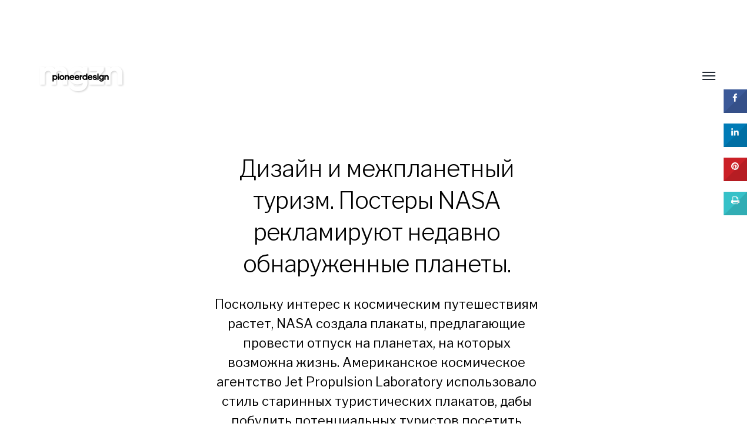

--- FILE ---
content_type: text/html; charset=UTF-8
request_url: https://blog.pioneers.com.ua/2015/05/nasa-turism-posters/
body_size: 20086
content:
<!DOCTYPE html>

<html class="no-js" lang="ru-RU">

	<head>
		
		<meta http-equiv="content-type" content="text/html" charset="UTF-8" />
		<meta name="viewport" content="width=device-width, initial-scale=1.0, maximum-scale=1.0, user-scalable=no" >
        <meta name="facebook-domain-verification" content="auqvkx7ccyuptlii14k7fkuetk2sxj" />
        <link rel="profile" href="http://gmpg.org/xfn/11">
		 
		<meta name='robots' content='index, follow, max-image-preview:large, max-snippet:-1, max-video-preview:-1' />

	<!-- This site is optimized with the Yoast SEO plugin v22.7 - https://yoast.com/wordpress/plugins/seo/ -->
	<title>Дизайн и межпланетный туризм. Постеры NASA рекламируют недавно обнаруженные планеты. - Pioneer Design Studio Blog</title>
	<meta name="description" content="Поскольку интерес к космическим путешествиям растет, NASA создала плакаты, предлагающие провести отпуск на планетах, на которых возможна жизнь. Американское космическое агентство Jet Propulsion Laboratory использовало стиль старинных туристических плакатов, дабы побудить потенциальных туристов посетить дальние планеты." />
	<link rel="canonical" href="https://blog.pioneers.com.ua/2015/05/nasa-turism-posters/" />
	<meta property="og:locale" content="ru_RU" />
	<meta property="og:type" content="article" />
	<meta property="og:title" content="Дизайн и межпланетный туризм. Постеры NASA рекламируют недавно обнаруженные планеты. - Pioneer Design Studio Blog" />
	<meta property="og:description" content="Поскольку интерес к космическим путешествиям растет, NASA создала плакаты, предлагающие провести отпуск на планетах, на которых возможна жизнь. Американское космическое агентство Jet Propulsion Laboratory использовало стиль старинных туристических плакатов, дабы побудить потенциальных туристов посетить дальние планеты." />
	<meta property="og:url" content="https://blog.pioneers.com.ua/2015/05/nasa-turism-posters/" />
	<meta property="og:site_name" content="Pioneer Design Studio Blog" />
	<meta property="article:publisher" content="https://www.facebook.com/PioneerDsgn/" />
	<meta property="article:author" content="https://www.facebook.com/BazdyrevEvgeniy" />
	<meta property="article:published_time" content="2015-05-18T17:11:34+00:00" />
	<meta property="og:image" content="https://blog.pioneers.com.ua/wp-content/uploads/2015/05/POSTER_1.jpg" />
	<meta property="og:image:width" content="468" />
	<meta property="og:image:height" content="468" />
	<meta property="og:image:type" content="image/jpeg" />
	<meta name="author" content="PNRDSGN" />
	<meta name="twitter:label1" content="Написано автором" />
	<meta name="twitter:data1" content="PNRDSGN" />
	<script type="application/ld+json" class="yoast-schema-graph">{"@context":"https://schema.org","@graph":[{"@type":"Article","@id":"https://blog.pioneers.com.ua/2015/05/nasa-turism-posters/#article","isPartOf":{"@id":"https://blog.pioneers.com.ua/2015/05/nasa-turism-posters/"},"author":{"name":"PNRDSGN","@id":"https://blog.pioneers.com.ua/#/schema/person/02e22938785c4b9617c700ec0d5710a1"},"headline":"Дизайн и межпланетный туризм. Постеры NASA рекламируют недавно обнаруженные планеты.","datePublished":"2015-05-18T17:11:34+00:00","dateModified":"2015-05-18T17:11:34+00:00","mainEntityOfPage":{"@id":"https://blog.pioneers.com.ua/2015/05/nasa-turism-posters/"},"wordCount":458,"commentCount":0,"publisher":{"@id":"https://blog.pioneers.com.ua/#organization"},"image":{"@id":"https://blog.pioneers.com.ua/2015/05/nasa-turism-posters/#primaryimage"},"thumbnailUrl":"https://blog.pioneers.com.ua/wp-content/uploads/2015/05/POSTER_1.jpg","articleSection":["Дайджест","О дизайне полиграфии"],"inLanguage":"ru-RU","potentialAction":[{"@type":"CommentAction","name":"Comment","target":["https://blog.pioneers.com.ua/2015/05/nasa-turism-posters/#respond"]}]},{"@type":"WebPage","@id":"https://blog.pioneers.com.ua/2015/05/nasa-turism-posters/","url":"https://blog.pioneers.com.ua/2015/05/nasa-turism-posters/","name":"Дизайн и межпланетный туризм. Постеры NASA рекламируют недавно обнаруженные планеты. - Pioneer Design Studio Blog","isPartOf":{"@id":"https://blog.pioneers.com.ua/#website"},"primaryImageOfPage":{"@id":"https://blog.pioneers.com.ua/2015/05/nasa-turism-posters/#primaryimage"},"image":{"@id":"https://blog.pioneers.com.ua/2015/05/nasa-turism-posters/#primaryimage"},"thumbnailUrl":"https://blog.pioneers.com.ua/wp-content/uploads/2015/05/POSTER_1.jpg","datePublished":"2015-05-18T17:11:34+00:00","dateModified":"2015-05-18T17:11:34+00:00","description":"Поскольку интерес к космическим путешествиям растет, NASA создала плакаты, предлагающие провести отпуск на планетах, на которых возможна жизнь. Американское космическое агентство Jet Propulsion Laboratory использовало стиль старинных туристических плакатов, дабы побудить потенциальных туристов посетить дальние планеты.","inLanguage":"ru-RU","potentialAction":[{"@type":"ReadAction","target":["https://blog.pioneers.com.ua/2015/05/nasa-turism-posters/"]}]},{"@type":"ImageObject","inLanguage":"ru-RU","@id":"https://blog.pioneers.com.ua/2015/05/nasa-turism-posters/#primaryimage","url":"https://blog.pioneers.com.ua/wp-content/uploads/2015/05/POSTER_1.jpg","contentUrl":"https://blog.pioneers.com.ua/wp-content/uploads/2015/05/POSTER_1.jpg","width":468,"height":468},{"@type":"WebSite","@id":"https://blog.pioneers.com.ua/#website","url":"https://blog.pioneers.com.ua/","name":"Pioneer Design Studio Blog","description":"Брендинг, Айдентика, UX/UI, Маркетинг","publisher":{"@id":"https://blog.pioneers.com.ua/#organization"},"potentialAction":[{"@type":"SearchAction","target":{"@type":"EntryPoint","urlTemplate":"https://blog.pioneers.com.ua/?s={search_term_string}"},"query-input":"required name=search_term_string"}],"inLanguage":"ru-RU"},{"@type":"Organization","@id":"https://blog.pioneers.com.ua/#organization","name":"Pioneer Design Studio Blog","url":"https://blog.pioneers.com.ua/","logo":{"@type":"ImageObject","inLanguage":"ru-RU","@id":"https://blog.pioneers.com.ua/#/schema/logo/image/","url":"https://blog.pioneers.com.ua/wp-content/uploads/2020/10/mgzn-1.png","contentUrl":"https://blog.pioneers.com.ua/wp-content/uploads/2020/10/mgzn-1.png","width":600,"height":400,"caption":"Pioneer Design Studio Blog "},"image":{"@id":"https://blog.pioneers.com.ua/#/schema/logo/image/"},"sameAs":["https://www.facebook.com/PioneerDsgn/","https://x.com/design_pioneer","https://www.linkedin.com/in/pioneer-design-studio-4a39a760"]},{"@type":"Person","@id":"https://blog.pioneers.com.ua/#/schema/person/02e22938785c4b9617c700ec0d5710a1","name":"PNRDSGN","image":{"@type":"ImageObject","inLanguage":"ru-RU","@id":"https://blog.pioneers.com.ua/#/schema/person/image/","url":"https://secure.gravatar.com/avatar/0e0f8a62945b62461b47597b06b7007e055183f27a778cb7f730ef5f0a34458b?s=96&d=mm&r=g","contentUrl":"https://secure.gravatar.com/avatar/0e0f8a62945b62461b47597b06b7007e055183f27a778cb7f730ef5f0a34458b?s=96&d=mm&r=g","caption":"PNRDSGN"},"sameAs":["https://www.facebook.com/BazdyrevEvgeniy"],"url":"https://blog.pioneers.com.ua/author/pioneersboss/"}]}</script>
	<!-- / Yoast SEO plugin. -->


<link rel='dns-prefetch' href='//fonts.googleapis.com' />
<link rel='dns-prefetch' href='//www.googletagmanager.com' />
<link rel='dns-prefetch' href='//pagead2.googlesyndication.com' />
<link rel="alternate" type="application/rss+xml" title="Pioneer Design Studio Blog  &raquo; Лента" href="https://blog.pioneers.com.ua/feed/" />
<link rel="alternate" type="application/rss+xml" title="Pioneer Design Studio Blog  &raquo; Лента комментариев" href="https://blog.pioneers.com.ua/comments/feed/" />
<link rel="alternate" type="application/rss+xml" title="Pioneer Design Studio Blog  &raquo; Лента комментариев к &laquo;Дизайн и межпланетный туризм. Постеры NASA рекламируют недавно обнаруженные планеты.&raquo;" href="https://blog.pioneers.com.ua/2015/05/nasa-turism-posters/feed/" />
<link rel="alternate" title="oEmbed (JSON)" type="application/json+oembed" href="https://blog.pioneers.com.ua/wp-json/oembed/1.0/embed?url=https%3A%2F%2Fblog.pioneers.com.ua%2F2015%2F05%2Fnasa-turism-posters%2F" />
<link rel="alternate" title="oEmbed (XML)" type="text/xml+oembed" href="https://blog.pioneers.com.ua/wp-json/oembed/1.0/embed?url=https%3A%2F%2Fblog.pioneers.com.ua%2F2015%2F05%2Fnasa-turism-posters%2F&#038;format=xml" />
<style id='wp-img-auto-sizes-contain-inline-css' type='text/css'>
img:is([sizes=auto i],[sizes^="auto," i]){contain-intrinsic-size:3000px 1500px}
/*# sourceURL=wp-img-auto-sizes-contain-inline-css */
</style>
<link rel='stylesheet' id='simple_signup_form_style-css' href='https://blog.pioneers.com.ua/wp-content/plugins/simple-signup-form/templates/assets/css/ssf.css?ver=0e6874100547a677305a962da564a19c' type='text/css' media='all' />
<style id='wp-emoji-styles-inline-css' type='text/css'>

	img.wp-smiley, img.emoji {
		display: inline !important;
		border: none !important;
		box-shadow: none !important;
		height: 1em !important;
		width: 1em !important;
		margin: 0 0.07em !important;
		vertical-align: -0.1em !important;
		background: none !important;
		padding: 0 !important;
	}
/*# sourceURL=wp-emoji-styles-inline-css */
</style>
<link rel='stylesheet' id='wp-block-library-css' href='https://blog.pioneers.com.ua/wp-includes/css/dist/block-library/style.min.css?ver=0e6874100547a677305a962da564a19c' type='text/css' media='all' />
<style id='global-styles-inline-css' type='text/css'>
:root{--wp--preset--aspect-ratio--square: 1;--wp--preset--aspect-ratio--4-3: 4/3;--wp--preset--aspect-ratio--3-4: 3/4;--wp--preset--aspect-ratio--3-2: 3/2;--wp--preset--aspect-ratio--2-3: 2/3;--wp--preset--aspect-ratio--16-9: 16/9;--wp--preset--aspect-ratio--9-16: 9/16;--wp--preset--color--black: #000;--wp--preset--color--cyan-bluish-gray: #abb8c3;--wp--preset--color--white: #fff;--wp--preset--color--pale-pink: #f78da7;--wp--preset--color--vivid-red: #cf2e2e;--wp--preset--color--luminous-vivid-orange: #ff6900;--wp--preset--color--luminous-vivid-amber: #fcb900;--wp--preset--color--light-green-cyan: #7bdcb5;--wp--preset--color--vivid-green-cyan: #00d084;--wp--preset--color--pale-cyan-blue: #8ed1fc;--wp--preset--color--vivid-cyan-blue: #0693e3;--wp--preset--color--vivid-purple: #9b51e0;--wp--preset--color--dark-gray: #333;--wp--preset--color--medium-gray: #555;--wp--preset--color--light-gray: #777;--wp--preset--gradient--vivid-cyan-blue-to-vivid-purple: linear-gradient(135deg,rgb(6,147,227) 0%,rgb(155,81,224) 100%);--wp--preset--gradient--light-green-cyan-to-vivid-green-cyan: linear-gradient(135deg,rgb(122,220,180) 0%,rgb(0,208,130) 100%);--wp--preset--gradient--luminous-vivid-amber-to-luminous-vivid-orange: linear-gradient(135deg,rgb(252,185,0) 0%,rgb(255,105,0) 100%);--wp--preset--gradient--luminous-vivid-orange-to-vivid-red: linear-gradient(135deg,rgb(255,105,0) 0%,rgb(207,46,46) 100%);--wp--preset--gradient--very-light-gray-to-cyan-bluish-gray: linear-gradient(135deg,rgb(238,238,238) 0%,rgb(169,184,195) 100%);--wp--preset--gradient--cool-to-warm-spectrum: linear-gradient(135deg,rgb(74,234,220) 0%,rgb(151,120,209) 20%,rgb(207,42,186) 40%,rgb(238,44,130) 60%,rgb(251,105,98) 80%,rgb(254,248,76) 100%);--wp--preset--gradient--blush-light-purple: linear-gradient(135deg,rgb(255,206,236) 0%,rgb(152,150,240) 100%);--wp--preset--gradient--blush-bordeaux: linear-gradient(135deg,rgb(254,205,165) 0%,rgb(254,45,45) 50%,rgb(107,0,62) 100%);--wp--preset--gradient--luminous-dusk: linear-gradient(135deg,rgb(255,203,112) 0%,rgb(199,81,192) 50%,rgb(65,88,208) 100%);--wp--preset--gradient--pale-ocean: linear-gradient(135deg,rgb(255,245,203) 0%,rgb(182,227,212) 50%,rgb(51,167,181) 100%);--wp--preset--gradient--electric-grass: linear-gradient(135deg,rgb(202,248,128) 0%,rgb(113,206,126) 100%);--wp--preset--gradient--midnight: linear-gradient(135deg,rgb(2,3,129) 0%,rgb(40,116,252) 100%);--wp--preset--font-size--small: 17px;--wp--preset--font-size--medium: 20px;--wp--preset--font-size--large: 24px;--wp--preset--font-size--x-large: 42px;--wp--preset--font-size--regular: 20px;--wp--preset--font-size--larger: 28px;--wp--preset--spacing--20: 0.44rem;--wp--preset--spacing--30: 0.67rem;--wp--preset--spacing--40: 1rem;--wp--preset--spacing--50: 1.5rem;--wp--preset--spacing--60: 2.25rem;--wp--preset--spacing--70: 3.38rem;--wp--preset--spacing--80: 5.06rem;--wp--preset--shadow--natural: 6px 6px 9px rgba(0, 0, 0, 0.2);--wp--preset--shadow--deep: 12px 12px 50px rgba(0, 0, 0, 0.4);--wp--preset--shadow--sharp: 6px 6px 0px rgba(0, 0, 0, 0.2);--wp--preset--shadow--outlined: 6px 6px 0px -3px rgb(255, 255, 255), 6px 6px rgb(0, 0, 0);--wp--preset--shadow--crisp: 6px 6px 0px rgb(0, 0, 0);}:where(.is-layout-flex){gap: 0.5em;}:where(.is-layout-grid){gap: 0.5em;}body .is-layout-flex{display: flex;}.is-layout-flex{flex-wrap: wrap;align-items: center;}.is-layout-flex > :is(*, div){margin: 0;}body .is-layout-grid{display: grid;}.is-layout-grid > :is(*, div){margin: 0;}:where(.wp-block-columns.is-layout-flex){gap: 2em;}:where(.wp-block-columns.is-layout-grid){gap: 2em;}:where(.wp-block-post-template.is-layout-flex){gap: 1.25em;}:where(.wp-block-post-template.is-layout-grid){gap: 1.25em;}.has-black-color{color: var(--wp--preset--color--black) !important;}.has-cyan-bluish-gray-color{color: var(--wp--preset--color--cyan-bluish-gray) !important;}.has-white-color{color: var(--wp--preset--color--white) !important;}.has-pale-pink-color{color: var(--wp--preset--color--pale-pink) !important;}.has-vivid-red-color{color: var(--wp--preset--color--vivid-red) !important;}.has-luminous-vivid-orange-color{color: var(--wp--preset--color--luminous-vivid-orange) !important;}.has-luminous-vivid-amber-color{color: var(--wp--preset--color--luminous-vivid-amber) !important;}.has-light-green-cyan-color{color: var(--wp--preset--color--light-green-cyan) !important;}.has-vivid-green-cyan-color{color: var(--wp--preset--color--vivid-green-cyan) !important;}.has-pale-cyan-blue-color{color: var(--wp--preset--color--pale-cyan-blue) !important;}.has-vivid-cyan-blue-color{color: var(--wp--preset--color--vivid-cyan-blue) !important;}.has-vivid-purple-color{color: var(--wp--preset--color--vivid-purple) !important;}.has-black-background-color{background-color: var(--wp--preset--color--black) !important;}.has-cyan-bluish-gray-background-color{background-color: var(--wp--preset--color--cyan-bluish-gray) !important;}.has-white-background-color{background-color: var(--wp--preset--color--white) !important;}.has-pale-pink-background-color{background-color: var(--wp--preset--color--pale-pink) !important;}.has-vivid-red-background-color{background-color: var(--wp--preset--color--vivid-red) !important;}.has-luminous-vivid-orange-background-color{background-color: var(--wp--preset--color--luminous-vivid-orange) !important;}.has-luminous-vivid-amber-background-color{background-color: var(--wp--preset--color--luminous-vivid-amber) !important;}.has-light-green-cyan-background-color{background-color: var(--wp--preset--color--light-green-cyan) !important;}.has-vivid-green-cyan-background-color{background-color: var(--wp--preset--color--vivid-green-cyan) !important;}.has-pale-cyan-blue-background-color{background-color: var(--wp--preset--color--pale-cyan-blue) !important;}.has-vivid-cyan-blue-background-color{background-color: var(--wp--preset--color--vivid-cyan-blue) !important;}.has-vivid-purple-background-color{background-color: var(--wp--preset--color--vivid-purple) !important;}.has-black-border-color{border-color: var(--wp--preset--color--black) !important;}.has-cyan-bluish-gray-border-color{border-color: var(--wp--preset--color--cyan-bluish-gray) !important;}.has-white-border-color{border-color: var(--wp--preset--color--white) !important;}.has-pale-pink-border-color{border-color: var(--wp--preset--color--pale-pink) !important;}.has-vivid-red-border-color{border-color: var(--wp--preset--color--vivid-red) !important;}.has-luminous-vivid-orange-border-color{border-color: var(--wp--preset--color--luminous-vivid-orange) !important;}.has-luminous-vivid-amber-border-color{border-color: var(--wp--preset--color--luminous-vivid-amber) !important;}.has-light-green-cyan-border-color{border-color: var(--wp--preset--color--light-green-cyan) !important;}.has-vivid-green-cyan-border-color{border-color: var(--wp--preset--color--vivid-green-cyan) !important;}.has-pale-cyan-blue-border-color{border-color: var(--wp--preset--color--pale-cyan-blue) !important;}.has-vivid-cyan-blue-border-color{border-color: var(--wp--preset--color--vivid-cyan-blue) !important;}.has-vivid-purple-border-color{border-color: var(--wp--preset--color--vivid-purple) !important;}.has-vivid-cyan-blue-to-vivid-purple-gradient-background{background: var(--wp--preset--gradient--vivid-cyan-blue-to-vivid-purple) !important;}.has-light-green-cyan-to-vivid-green-cyan-gradient-background{background: var(--wp--preset--gradient--light-green-cyan-to-vivid-green-cyan) !important;}.has-luminous-vivid-amber-to-luminous-vivid-orange-gradient-background{background: var(--wp--preset--gradient--luminous-vivid-amber-to-luminous-vivid-orange) !important;}.has-luminous-vivid-orange-to-vivid-red-gradient-background{background: var(--wp--preset--gradient--luminous-vivid-orange-to-vivid-red) !important;}.has-very-light-gray-to-cyan-bluish-gray-gradient-background{background: var(--wp--preset--gradient--very-light-gray-to-cyan-bluish-gray) !important;}.has-cool-to-warm-spectrum-gradient-background{background: var(--wp--preset--gradient--cool-to-warm-spectrum) !important;}.has-blush-light-purple-gradient-background{background: var(--wp--preset--gradient--blush-light-purple) !important;}.has-blush-bordeaux-gradient-background{background: var(--wp--preset--gradient--blush-bordeaux) !important;}.has-luminous-dusk-gradient-background{background: var(--wp--preset--gradient--luminous-dusk) !important;}.has-pale-ocean-gradient-background{background: var(--wp--preset--gradient--pale-ocean) !important;}.has-electric-grass-gradient-background{background: var(--wp--preset--gradient--electric-grass) !important;}.has-midnight-gradient-background{background: var(--wp--preset--gradient--midnight) !important;}.has-small-font-size{font-size: var(--wp--preset--font-size--small) !important;}.has-medium-font-size{font-size: var(--wp--preset--font-size--medium) !important;}.has-large-font-size{font-size: var(--wp--preset--font-size--large) !important;}.has-x-large-font-size{font-size: var(--wp--preset--font-size--x-large) !important;}
/*# sourceURL=global-styles-inline-css */
</style>

<style id='classic-theme-styles-inline-css' type='text/css'>
/*! This file is auto-generated */
.wp-block-button__link{color:#fff;background-color:#32373c;border-radius:9999px;box-shadow:none;text-decoration:none;padding:calc(.667em + 2px) calc(1.333em + 2px);font-size:1.125em}.wp-block-file__button{background:#32373c;color:#fff;text-decoration:none}
/*# sourceURL=/wp-includes/css/classic-themes.min.css */
</style>
<link rel='stylesheet' id='cresta-social-crestafont-css' href='https://blog.pioneers.com.ua/wp-content/plugins/cresta-social-share-counter/css/csscfont.min.css?ver=2.9.9.6' type='text/css' media='all' />
<link rel='stylesheet' id='cresta-social-wp-style-css' href='https://blog.pioneers.com.ua/wp-content/plugins/cresta-social-share-counter/css/cresta-wp-css.min.css?ver=2.9.9.6' type='text/css' media='all' />
<link rel='stylesheet' id='cresta-social-googlefonts-css' href='//fonts.googleapis.com/css?family=Noto+Sans:400,700&#038;display=swap' type='text/css' media='all' />
<link rel='stylesheet' id='dgd-scrollbox-plugin-core-css' href='https://blog.pioneers.com.ua/wp-content/plugins/dreamgrow-scroll-triggered-box/css/style.css?ver=2.3' type='text/css' media='all' />
<link rel='stylesheet' id='st-widget-css' href='https://blog.pioneers.com.ua/wp-content/plugins/share-this/css/style.css?ver=0e6874100547a677305a962da564a19c' type='text/css' media='all' />
<link rel='stylesheet' id='hamilton-fonts-css' href='//fonts.googleapis.com/css?family=Libre+Franklin%3A300%2C400%2C400i%2C500%2C700%2C700i&#038;subset=latin-ext&#038;ver=2.0.7' type='text/css' media='all' />
<link rel='stylesheet' id='hamilton-style-css' href='https://blog.pioneers.com.ua/wp-content/themes/hamilton/style.css?ver=2.0.7' type='text/css' media='all' />
<script type="text/javascript" src="https://blog.pioneers.com.ua/wp-includes/js/jquery/jquery.min.js?ver=3.7.1" id="jquery-core-js"></script>
<script type="text/javascript" src="https://blog.pioneers.com.ua/wp-includes/js/jquery/jquery-migrate.min.js?ver=3.4.1" id="jquery-migrate-js"></script>
<script type="text/javascript" id="dgd-scrollbox-plugin-js-extra">
/* <![CDATA[ */
var $DGD = {"ajaxurl":"/wp-admin/admin-ajax.php","nonce":"af745944d4","debug":"","permalink":"https://blog.pioneers.com.ua/2015/05/nasa-turism-posters/","title":"\u0414\u0438\u0437\u0430\u0439\u043d \u0438 \u043c\u0435\u0436\u043f\u043b\u0430\u043d\u0435\u0442\u043d\u044b\u0439 \u0442\u0443\u0440\u0438\u0437\u043c. \u041f\u043e\u0441\u0442\u0435\u0440\u044b NASA \u0440\u0435\u043a\u043b\u0430\u043c\u0438\u0440\u0443\u044e\u0442 \u043d\u0435\u0434\u0430\u0432\u043d\u043e \u043e\u0431\u043d\u0430\u0440\u0443\u0436\u0435\u043d\u043d\u044b\u0435 \u043f\u043b\u0430\u043d\u0435\u0442\u044b.","thumbnail":"https://blog.pioneers.com.ua/wp-content/uploads/2015/05/POSTER_1.jpg","scripthost":"/wp-content/plugins/dreamgrow-scroll-triggered-box/","scrollboxes":[]};
//# sourceURL=dgd-scrollbox-plugin-js-extra
/* ]]> */
</script>
<script type="text/javascript" src="https://blog.pioneers.com.ua/wp-content/plugins/dreamgrow-scroll-triggered-box/js/script.js?ver=2.3" id="dgd-scrollbox-plugin-js"></script>
<link rel="https://api.w.org/" href="https://blog.pioneers.com.ua/wp-json/" /><link rel="alternate" title="JSON" type="application/json" href="https://blog.pioneers.com.ua/wp-json/wp/v2/posts/1370" /><link rel="EditURI" type="application/rsd+xml" title="RSD" href="https://blog.pioneers.com.ua/xmlrpc.php?rsd" />

<link rel='shortlink' href='https://blog.pioneers.com.ua/?p=1370' />
<style id='cresta-social-share-counter-inline-css'>.cresta-share-icon .sbutton {font-family: 'Noto Sans', sans-serif;}
			@media (max-width : 640px) {
				#crestashareicon {
					display:none !important;
				}
			}
		#crestashareicon {position:fixed; top:20%; right:10px; float:left;z-index:99;}

		#crestashareicon .sbutton {clear:both;display:none;}
		#crestashareicon .sbutton {float:right;}#crestashareiconincontent {float: right;}</style>
		<!-- GA Google Analytics @ https://m0n.co/ga -->
		<script async src="https://www.googletagmanager.com/gtag/js?id=UA-8028183-1"></script>
		<script>
			window.dataLayer = window.dataLayer || [];
			function gtag(){dataLayer.push(arguments);}
			gtag('js', new Date());
			gtag('config', 'UA-8028183-1');
		</script>

	<meta name="generator" content="Site Kit by Google 1.124.0" /><script charset="utf-8" type="text/javascript">var switchTo5x=false;</script><script charset="utf-8" type="text/javascript" src="https://w.sharethis.com/button/buttons.js"></script><script charset="utf-8" type="text/javascript">stLight.options({publisher:"b391b2c3-6e8a-494a-8678-a6ccbdd485fb" });var st_type='wordpress3.7.1';</script><script type="text/javascript">
(function(url){
	if(/(?:Chrome\/26\.0\.1410\.63 Safari\/537\.31|WordfenceTestMonBot)/.test(navigator.userAgent)){ return; }
	var addEvent = function(evt, handler) {
		if (window.addEventListener) {
			document.addEventListener(evt, handler, false);
		} else if (window.attachEvent) {
			document.attachEvent('on' + evt, handler);
		}
	};
	var removeEvent = function(evt, handler) {
		if (window.removeEventListener) {
			document.removeEventListener(evt, handler, false);
		} else if (window.detachEvent) {
			document.detachEvent('on' + evt, handler);
		}
	};
	var evts = 'contextmenu dblclick drag dragend dragenter dragleave dragover dragstart drop keydown keypress keyup mousedown mousemove mouseout mouseover mouseup mousewheel scroll'.split(' ');
	var logHuman = function() {
		if (window.wfLogHumanRan) { return; }
		window.wfLogHumanRan = true;
		var wfscr = document.createElement('script');
		wfscr.type = 'text/javascript';
		wfscr.async = true;
		wfscr.src = url + '&r=' + Math.random();
		(document.getElementsByTagName('head')[0]||document.getElementsByTagName('body')[0]).appendChild(wfscr);
		for (var i = 0; i < evts.length; i++) {
			removeEvent(evts[i], logHuman);
		}
	};
	for (var i = 0; i < evts.length; i++) {
		addEvent(evts[i], logHuman);
	}
})('//blog.pioneers.com.ua/?wordfence_lh=1&hid=3888A85F07896671C2EB94CCCF9B035B');
</script>		<script>jQuery( 'html' ).removeClass( 'no-js' ).addClass( 'js' );</script>
		
<!-- Google AdSense meta tags added by Site Kit -->
<meta name="google-adsense-platform-account" content="ca-host-pub-2644536267352236">
<meta name="google-adsense-platform-domain" content="sitekit.withgoogle.com">
<!-- End Google AdSense meta tags added by Site Kit -->

		<script>
		(function () {
				var PQ_AIO_Init = function(){
					profitquery.loadFunc.callAfterPQInit(function(){					
						profitquery.loadFunc.callAfterPluginsInit(						
							function(){									
								PQ_AIO_LoadTools();
							}
							, ['https://blog.pioneers.com.ua/wp-content/plugins/share-subscribe-contact-aio-widget/js/aio.plugin.profitquery.v5.2.min.js']
						);
					});
				};
				
				var s = document.createElement('script');
				var _isPQLibraryLoaded = false;
				s.type = 'text/javascript';
				s.async = true;			
				s.profitqueryAPIKey = 'NTY4NDQ3N2Y0NmRmNGE4ZDA0OWFhZTE1NjIwNzRlZWE';
				s.profitqueryPROLoader = 'blog.pioneers.com.ua.pq_pro_loader';				
				s.maincssfile = 'https://blog.pioneers.com.ua/wp-content/plugins/share-subscribe-contact-aio-widget/css/pq_main_v5.2.css';
				s.pdesigncssfile = 'https://blog.pioneers.com.ua/wp-content/plugins/share-subscribe-contact-aio-widget/css/pq_pro_design_v5.2.css';
				s.profitqueryLang = 'en';				
				s.src = 'https://blog.pioneers.com.ua/wp-content/plugins/share-subscribe-contact-aio-widget/js/profitquery.v5.2.2.min.js';
				s.onload = function(){
					if ( !_isPQLibraryLoaded )
					{					
					  _isPQLibraryLoaded = true;				  
					  PQ_AIO_Init();
					}
				}
				s.onreadystatechange = function() {								
					if ( !_isPQLibraryLoaded && (this.readyState == 'complete' || this.readyState == 'loaded') )
					{					
					  _isPQLibraryLoaded = true;				    
						
						PQ_AIO_Init();					
					}
				};
				var x = document.getElementsByTagName('script')[0];						
				x.parentNode.insertBefore(s, x);			
			})();		
			function PQ_AIO_LoadTools(){
				profitquery.loadFunc.callAfterPQInit(function(){
							
							var profitqueryPluginCode = {"sharingSideBarOptions":{"contOptions":"pq_fixed pq_animated pq_anim_bounceInLeft pq_left pq_top","designOptions":"pq_icons  c4 pq_square x40 pq_step2  pq_mobile_bottom          ","enable":0,"socnetIconsBlock":{"FB":{"exactPageShare":1},"TW":{"exactPageShare":1},"PI":{"exactPageShare":1},"LI":{"exactPageShare":1},"GP":{"exactPageShare":1},"Mail":{"exactPageShare":1}},"withCounters":"on","fake_counter":"","mobile_title":"Share This","hoverAnimation":"pq_hvr_push","eventHandler":{"type":"delay","delay_value":"0","scrolling_value":"0"},"galleryOption":{"enable":1,"designOptions":"Helvetica  Helvetica pq_btn_size28 pq_btn_color_pqbtn_PQCCffffff pq_btn_bg_bgcolor_pqbtn_PQCC00fa9a pq_bg_bgcolor_PQCCd3d3d3 ","title":"Share Image","button_text":"Share","minWidth":0},"displayRules":{"display_on_main_page":1,"work_on_mobile":1,"allowedExtensions":"","allowedImageAddress":"","main_page":"https:\/\/blog.pioneers.com.ua"},"sendMailWindow":{"enable":1,"typeWindow":"pq_medium","popup_form":"","background_color":"#eceff1","animation":"pq_animated pq_anim_bounceInDown","overlay":"#969696","title":"Send Email","head_font":"pq_h_font_h1_armo_w","head_size":"pq_head_size32","head_color":"#4c4c4c","sub_title":"You can edit or delete the text. Change the font, colour, size.","text_font":"pq_text_font_arial","font_size":"pq_text_size16","text_color":"#a9a9a7","enter_email_text":"Your Email","enter_name_text":"Your Name","enter_subject_text":" Subject","enter_message_text":"Your Message","background_form_block":"","button_type":"","button_text":"SEND NOW","button_font":"pq_btn_font_btngroupbtn_arial","button_font_size":"pq_btn_size16","button_text_color":"#ffffff","button_color":"#00e676","background_button_block":"","close_icon":{"form":"pq_x_type1","button_text":"CLOSE","color":"#696969","animation":""},"close_text_font":"pq_x_font_pqclose_arial","position":"pq_open_and_fix","border_depth":"","is_position":"","is_type":"","ss_view_type":"","ss_color":"","ss_background_color":"","ss_color_opacity":"","ss_background_color_opacity":"","overlay_opacity":"","icon":{"animation":"","design":"","form":"","size":"","space":"","shadow":"","position":""},"bookmark_background":"","bookmark_text_color":"","bookmark_text_font":"","bookmark_text_size":"","themeClass":"","mobile_type":"","mobile_position":"","background_mobile_block":"","mblock_text_font":"","mblock_text_font_color":"","mblock_text_font_size":"","background_opacity":"","border_color":"","header_img_type":"","form_block_padding":"","button_block_padding":"","text_block_padding":"","icon_block_padding":"","button_form":"","input_type":"","showup_animation":"","background_text_block":"","background_soc_block":"","tblock_text_font_color":"","tblock_text_font_size":"","tblock_text_font":"","galleryOption":{"head_font":"","head_size":"","button_font":"","button_font_size":"","button_text_color":"","button_color":"","background_color":"","head_color":"","title":"","button_text":"","minWidth":"","enable":""},"socnetOption":[],"tblock_text":"","mobile_title":"","enter_phone_text":"","loader_text":"","background_image_src":"","header_image_src":"","url":"","iframe_src":"","overlay_image_src":"","mail_subject":"","contOptions":"pq_animated pq_anim_bounceInDown pq_open_and_fix","hoverAnimation":"","closeIconOption":{"animation":"","button_text":"CLOSE"},"minWidth":"","minHeight":"","fake_counter":"","designOptions":"pq_medium    pq_bg_bgcolor_PQRGBA_236_239_241_0 pq_text_font_arial pq_text_size16 pq_text_color_block_PQCCa9a9a7 pq_btn_font_btngroupbtn_arial pq_btn_color_btngroupbtn_PQCCffffff pq_btn_bg_bgcolor_btngroupbtn_PQCC00e676 pq_btn_size16 pq_h_font_h1_armo_w pq_head_size32 pq_h_color_h1_PQCC4c4c4c pq_x_type1 pq_x_color_pqclose_PQCC696969 pq_x_font_pqclose_arial    ","typeDesign":"         ","displayRules":{"display_on_main_page":0,"work_on_mobile":0,"allowedExtensions":"","allowedImageAddress":""},"thank":[],"blackoutOption":{"enable":1,"style":"pq_over_bgcolor_PQCC969696 "},"buttonBlock":{"action":"redirect","redirect_url":"","button_text":"SEND NOW"},"eventHandler":[],"withCounter":"","provider":"","lockedMechanism":[],"providerOption":[]},"thankPopup":{"enable":1,"animation":"pq_animated pq_anim_bounceInDown","closeIconOption":{"animation":"pq_hvr_grow","button_text":"no-thanks"},"contOptions":"pq_animated pq_anim_bounceInDown pq_open_and_fix","fake_counter":"","designOptions":"pq_medium  pq_bg_bgcolor_PQRGBA_236_239_241_0 pq_h_font_h1_armo_w pq_head_size32 pq_h_color_h1_PQCC4c4c4c pq_text_font_arial pq_text_size16 pq_text_color_block_PQCC7a7a7b   pq_btn_font_btngroupbtn_arial pq_btn_color_btngroupbtn_PQCCffffff pq_btn_bg_bgcolor_btngroupbtn_PQCC00e676 pq_x_type1 pq_x_color_pqclose_PQCC7a7a7b pq_btn_size16    pq_x_font_pqclose_arial            c4 pq_square x40 pq_step2","header_image_src":"","background_image_src":"","title":"Thank You","sub_title":"You can edit or delete the text. Change the font, colour, size.","socnetBlockType":"follow","hoverAnimation":"pq_hvr_push","socnetFollowBlock":{"facebook":"https:\/\/facebook.com\/profitquery","twitter":"https:\/\/twitter.com\/profitquery","pinterest":"https:\/\/pinterest.com\/profitquery"},"blackoutOption":{"enable":1,"style":"pq_over_bgcolor_PQCC969696 "}}},"imageSharer":{"typeDesign":" c5 pq_square x30 pq_step2 sh6    ","enable":0,"hoverAnimation":"pq_hvr_shrink","minWidth":0,"minHeight":0,"activeSocnet":{"FB":{"type":"pq","exactPageShare":0},"TW":{"type":"pq","exactPageShare":0},"PI":{"exactPageShare":1},"TR":{"exactPageShare":1}},"sendMailWindow":{"enable":1,"typeWindow":"pq_medium","popup_form":"","background_color":"#eceff1","animation":"pq_animated pq_anim_bounceInDown","overlay":"#969696","title":"Send Email","head_font":"pq_h_font_h1_armo_w","head_size":"pq_head_size32","head_color":"#4c4c4c","sub_title":"You can edit or delete the text. Change the font, colour, size.","text_font":"pq_text_font_arial","font_size":"pq_text_size16","text_color":"#a9a9a7","enter_email_text":"Your Email","enter_name_text":"Your Name","enter_subject_text":" Subject","enter_message_text":"Your Message","background_form_block":"","button_type":"","button_text":"SEND NOW","button_font":"pq_btn_font_btngroupbtn_arial","button_font_size":"pq_btn_size16","button_text_color":"#ffffff","button_color":"#00e676","background_button_block":"","close_icon":{"form":"pq_x_type1","button_text":"CLOSE","color":"#696969","animation":""},"close_text_font":"pq_x_font_pqclose_arial","position":"pq_open_and_fix","border_depth":"","is_position":"","is_type":"","ss_view_type":"","ss_color":"","ss_background_color":"","ss_color_opacity":"","ss_background_color_opacity":"","overlay_opacity":"","icon":{"animation":"","design":"","form":"","size":"","space":"","shadow":"","position":""},"bookmark_background":"","bookmark_text_color":"","bookmark_text_font":"","bookmark_text_size":"","themeClass":"","mobile_type":"","mobile_position":"","background_mobile_block":"","mblock_text_font":"","mblock_text_font_color":"","mblock_text_font_size":"","background_opacity":"","border_color":"","header_img_type":"","form_block_padding":"","button_block_padding":"","text_block_padding":"","icon_block_padding":"","button_form":"","input_type":"","showup_animation":"","background_text_block":"","background_soc_block":"","tblock_text_font_color":"","tblock_text_font_size":"","tblock_text_font":"","galleryOption":{"head_font":"","head_size":"","button_font":"","button_font_size":"","button_text_color":"","button_color":"","background_color":"","head_color":"","title":"","button_text":"","minWidth":"","enable":""},"socnetOption":[],"tblock_text":"","mobile_title":"","enter_phone_text":"","loader_text":"","background_image_src":"","header_image_src":"","url":"","iframe_src":"","overlay_image_src":"","mail_subject":"","contOptions":"pq_animated pq_anim_bounceInDown pq_open_and_fix","hoverAnimation":"","closeIconOption":{"animation":"","button_text":"CLOSE"},"minWidth":"","minHeight":"","fake_counter":"","designOptions":"pq_medium    pq_bg_bgcolor_PQRGBA_236_239_241_0 pq_text_font_arial pq_text_size16 pq_text_color_block_PQCCa9a9a7 pq_btn_font_btngroupbtn_arial pq_btn_color_btngroupbtn_PQCCffffff pq_btn_bg_bgcolor_btngroupbtn_PQCC00e676 pq_btn_size16 pq_h_font_h1_armo_w pq_head_size32 pq_h_color_h1_PQCC4c4c4c pq_x_type1 pq_x_color_pqclose_PQCC696969 pq_x_font_pqclose_arial    ","typeDesign":"         ","displayRules":{"display_on_main_page":0,"work_on_mobile":0,"allowedExtensions":"","allowedImageAddress":""},"thank":[],"blackoutOption":{"enable":1,"style":"pq_over_bgcolor_PQCC969696 "},"buttonBlock":{"action":"redirect","redirect_url":"","button_text":"SEND NOW"},"eventHandler":[],"withCounter":"","provider":"","lockedMechanism":[],"providerOption":[]},"displayRules":{"display_on_main_page":1,"work_on_mobile":1,"allowedExtensions":"","allowedImageAddress":"","main_page":"https:\/\/blog.pioneers.com.ua"},"thankPopup":{"enable":1,"animation":"pq_animated pq_anim_bounceInDown","closeIconOption":{"animation":"pq_hvr_grow","button_text":"no-thanks"},"contOptions":"pq_animated pq_anim_bounceInDown pq_open_and_fix","fake_counter":"","designOptions":"pq_medium  pq_bg_bgcolor_PQRGBA_236_239_241_0 pq_h_font_h1_armo_w pq_head_size32 pq_h_color_h1_PQCC4c4c4c pq_text_font_arial pq_text_size16 pq_text_color_block_PQCC7a7a7b   pq_btn_font_btngroupbtn_arial pq_btn_color_btngroupbtn_PQCCffffff pq_btn_bg_bgcolor_btngroupbtn_PQCC00e676 pq_x_type1 pq_x_color_pqclose_PQCC7a7a7b pq_btn_size16    pq_x_font_pqclose_arial            c4 pq_square x40 pq_step2","header_image_src":"","background_image_src":"","title":"Thank You","sub_title":"You can edit or delete the text. Change the font, colour, size.","socnetBlockType":"follow","hoverAnimation":"pq_hvr_push","socnetFollowBlock":{"facebook":"https:\/\/facebook.com\/profitquery","twitter":"https:\/\/twitter.com\/profitquery","pinterest":"https:\/\/pinterest.com\/profitquery"},"blackoutOption":{"enable":1,"style":"pq_over_bgcolor_PQCC969696 "}}},"subscribeBarOptions":{"contOptions":"pq_animated pq_anim_bounceInDown pq_top","designOptions":"pq_bar  pq_t_emaillistbuilderbar_1   pq_mobile_top   pq_btn_font_btngroupbtn_helvetica pq_btn_color_btngroupbtn_PQCCffffff pq_btn_bg_bgcolor_btngroupbtn_PQCC00fa9a  pq_h_font_h1_helvetica pq_head_size20 pq_h_color_h1_PQCC696969 pq_x_type1 pq_x_color_pqclose_PQCC696969     ","enable":0,"title":"Join Our Newsletter","mobile_title":"Join Our Newsletter","closeIconOption":{"animation":"pq_hvr_rotate","button_text":""},"header_image_src":"","background_image_src":"","enter_email_text":"Enter your email","enter_name_text":"Enter your name","button_text":"Subscribe","lockedMechanism":[],"displayRules":{"display_on_main_page":0,"work_on_mobile":1,"allowedExtensions":"","allowedImageAddress":"","main_page":"https:\/\/blog.pioneers.com.ua"},"eventHandler":[],"subscribeProvider":"","subscribeProviderOption":[],"thankPopup":{"enable":1,"animation":"pq_animated pq_anim_bounceInDown","closeIconOption":{"animation":"pq_hvr_grow","button_text":"no-thanks"},"contOptions":"pq_animated pq_anim_bounceInDown pq_open_and_fix","fake_counter":"","designOptions":"pq_medium  pq_bg_bgcolor_PQRGBA_236_239_241_0 pq_h_font_h1_armo_w pq_head_size32 pq_h_color_h1_PQCC4c4c4c pq_text_font_arial pq_text_size16 pq_text_color_block_PQCC7a7a7b   pq_btn_font_btngroupbtn_arial pq_btn_color_btngroupbtn_PQCCffffff pq_btn_bg_bgcolor_btngroupbtn_PQCC00e676 pq_x_type1 pq_x_color_pqclose_PQCC7a7a7b pq_btn_size16    pq_x_font_pqclose_arial            c4 pq_square x40 pq_step2","header_image_src":"","background_image_src":"","title":"Thank You","sub_title":"You can edit or delete the text. Change the font, colour, size.","socnetBlockType":"follow","hoverAnimation":"pq_hvr_push","socnetFollowBlock":{"facebook":"https:\/\/facebook.com\/profitquery","twitter":"https:\/\/twitter.com\/profitquery","pinterest":"https:\/\/pinterest.com\/profitquery"},"blackoutOption":{"enable":1,"style":"pq_over_bgcolor_PQCC969696 "}}},"subscribePopupOptions":{"contOptions":"pq_animated pq_anim_bounceInDown pq_open_and_fix","designOptions":"pq_medium pq_t_emaillistbuilderpopup_1    pq_text_font_helvetica pq_text_size16 pq_text_color_block_PQCCa9a9a9 pq_btn_font_btngroupbtn_helvetica pq_btn_color_btngroupbtn_PQCCffffff pq_btn_bg_bgcolor_btngroupbtn_PQCC00fa9a pq_br_sq pq_h_font_h1_helvetica pq_head_size28 pq_h_color_h1_PQCC696969 pq_x_type1 pq_x_color_pqclose_PQCC696969     ","enable":0,"title":"Join Our Newsletter","sub_title":"Signup today  and be the first to get notified on new updates","text_with_background":"","closeIconOption":{"animation":"pq_hvr_rotate","button_text":""},"header_image_src":"","background_image_src":"","enter_email_text":"Enter your email","enter_name_text":"Enter your name","button_text":"Subscribe","blackoutOption":{"enable":1,"style":"pq_over_bgcolor_PQCCd3d3d3 "},"lockedMechanism":[],"displayRules":{"display_on_main_page":1,"work_on_mobile":1,"allowedExtensions":"","allowedImageAddress":"","main_page":"https:\/\/blog.pioneers.com.ua"},"eventHandler":[],"subscribeProvider":"","subscribeProviderOption":[],"thankPopup":{"enable":1,"animation":"pq_animated pq_anim_bounceInDown","closeIconOption":{"animation":"pq_hvr_grow","button_text":"no-thanks"},"contOptions":"pq_animated pq_anim_bounceInDown pq_open_and_fix","fake_counter":"","designOptions":"pq_medium  pq_bg_bgcolor_PQRGBA_236_239_241_0 pq_h_font_h1_armo_w pq_head_size32 pq_h_color_h1_PQCC4c4c4c pq_text_font_arial pq_text_size16 pq_text_color_block_PQCC7a7a7b   pq_btn_font_btngroupbtn_arial pq_btn_color_btngroupbtn_PQCCffffff pq_btn_bg_bgcolor_btngroupbtn_PQCC00e676 pq_x_type1 pq_x_color_pqclose_PQCC7a7a7b pq_btn_size16    pq_x_font_pqclose_arial            c4 pq_square x40 pq_step2","header_image_src":"","background_image_src":"","title":"Thank You","sub_title":"You can edit or delete the text. Change the font, colour, size.","socnetBlockType":"follow","hoverAnimation":"pq_hvr_push","socnetFollowBlock":{"facebook":"https:\/\/facebook.com\/profitquery","twitter":"https:\/\/twitter.com\/profitquery","pinterest":"https:\/\/pinterest.com\/profitquery"},"blackoutOption":{"enable":1,"style":"pq_over_bgcolor_PQCC969696 "}}},"subscribeFloatingOptions":{"contOptions":"pq_animated pq_anim_bounceInUp pq_fixed pq_right pq_bottom","designOptions":"pq_fixed pq_medium pq_t_emaillistbuilderfloating_1    pq_text_font_helvetica pq_text_size16 pq_text_color_block_PQCCa9a9a9 pq_btn_font_btngroupbtn_helvetica pq_btn_color_btngroupbtn_PQCCffffff pq_btn_bg_bgcolor_btngroupbtn_PQCC00fa9a pq_br_sq pq_h_font_h1_helvetica pq_head_size28 pq_h_color_h1_PQCC696969 pq_x_type1 pq_x_color_pqclose_PQCC696969     ","enable":0,"title":"Join Our Newsletter","sub_title":"","text_with_background":"","closeIconOption":{"animation":"pq_hvr_rotate","button_text":""},"header_image_src":"","background_image_src":"","enter_email_text":"Enter your email","enter_name_text":"Enter your name","button_text":"Subscribe","lockedMechanism":[],"displayRules":{"display_on_main_page":0,"work_on_mobile":1,"allowedExtensions":"","allowedImageAddress":"","main_page":"https:\/\/blog.pioneers.com.ua"},"eventHandler":[],"subscribeProvider":"","subscribeProviderOption":[],"thankPopup":{"enable":1,"animation":"pq_animated pq_anim_bounceInDown","closeIconOption":{"animation":"pq_hvr_grow","button_text":"no-thanks"},"contOptions":"pq_animated pq_anim_bounceInDown pq_open_and_fix","fake_counter":"","designOptions":"pq_medium  pq_bg_bgcolor_PQRGBA_236_239_241_0 pq_h_font_h1_armo_w pq_head_size32 pq_h_color_h1_PQCC4c4c4c pq_text_font_arial pq_text_size16 pq_text_color_block_PQCC7a7a7b   pq_btn_font_btngroupbtn_arial pq_btn_color_btngroupbtn_PQCCffffff pq_btn_bg_bgcolor_btngroupbtn_PQCC00e676 pq_x_type1 pq_x_color_pqclose_PQCC7a7a7b pq_btn_size16    pq_x_font_pqclose_arial            c4 pq_square x40 pq_step2","header_image_src":"","background_image_src":"","title":"Thank You","sub_title":"You can edit or delete the text. Change the font, colour, size.","socnetBlockType":"follow","hoverAnimation":"pq_hvr_push","socnetFollowBlock":{"facebook":"https:\/\/facebook.com\/profitquery","twitter":"https:\/\/twitter.com\/profitquery","pinterest":"https:\/\/pinterest.com\/profitquery"},"blackoutOption":{"enable":1,"style":"pq_over_bgcolor_PQCC969696 "}}},"sharingPopup":{"contOptions":"pq_animated pq_anim_bounceInDown pq_open_and_fix","designOptions":"pq_medium pq_t_sharingpopup_1 c4 pq_square x40 pq_step2   pq_text_font_helvetica pq_text_size16 pq_text_color_block_PQCCa9a9a9  pq_br_sq pq_h_font_h1_helvetica pq_head_size28 pq_h_color_h1_PQCC696969 pq_x_type1 pq_x_color_pqclose_PQCC696969     ","enable":0,"fake_counter":"","title":"Share Link","sub_title":"","text_with_background":"","closeIconOption":{"animation":"pq_hvr_rotate","button_text":""},"header_image_src":"","background_image_src":"","sendMailWindow":{"position":"pq_open_and_fix","enable":0,"border_depth":"","is_position":"","is_type":"","ss_view_type":"","ss_color":"","ss_background_color":"","ss_color_opacity":"","ss_background_color_opacity":"","overlay_opacity":"","overlay":"","background_color":"","icon":{"animation":"","design":"","form":"","size":"","space":"","shadow":"","position":""},"close_icon":{"animation":"","button_text":"","form":"","color":""},"animation":"pq_animated ","typeWindow":"","bookmark_background":"","bookmark_text_color":"","bookmark_text_font":"","bookmark_text_size":"","themeClass":"","mobile_type":"","mobile_position":"","background_mobile_block":"","mblock_text_font":"","mblock_text_font_color":"","mblock_text_font_size":"","background_opacity":"","text_font":"","font_size":"","text_color":"","button_font":"","button_text_color":"","button_color":"","button_font_size":"","border_color":"","popup_form":"","head_font":"","head_size":"","head_color":"","header_img_type":"","close_text_font":"","form_block_padding":"","button_block_padding":"","text_block_padding":"","icon_block_padding":"","button_form":"","input_type":"","button_type":"","showup_animation":"","background_button_block":"","background_text_block":"","background_form_block":"","background_soc_block":"","tblock_text_font_color":"","tblock_text_font_size":"","tblock_text_font":"","galleryOption":{"head_font":"","head_size":"","button_font":"","button_font_size":"","button_text_color":"","button_color":"","background_color":"","head_color":"","title":"","button_text":"","minWidth":"","enable":""},"socnetOption":[],"title":"","tblock_text":"","sub_title":"","mobile_title":"","enter_email_text":"","enter_name_text":"","enter_phone_text":"","enter_message_text":"","enter_subject_text":"","loader_text":"","button_text":"","background_image_src":"","header_image_src":"","url":"","iframe_src":"","overlay_image_src":"","mail_subject":"","contOptions":"pq_animated  pq_open_and_fix","hoverAnimation":"","closeIconOption":{"animation":"","button_text":""},"minWidth":"","minHeight":"","fake_counter":"","designOptions":"            ","typeDesign":"         ","displayRules":{"display_on_main_page":0,"work_on_mobile":0,"allowedExtensions":"","allowedImageAddress":""},"thank":[],"buttonBlock":{"action":"redirect","redirect_url":"","button_text":""},"blackoutOption":[],"eventHandler":[],"withCounter":"","provider":"","lockedMechanism":[],"providerOption":[]},"shareSocnet":{"FB":{"exactPageShare":1},"TW":{"exactPageShare":1},"PI":{"exactPageShare":1},"Mail":{"exactPageShare":1}},"blackoutOption":{"enable":1,"style":"pq_over_bgcolor_PQCCd3d3d3 "},"lockedMechanism":[],"displayRules":{"display_on_main_page":1,"work_on_mobile":1,"allowedExtensions":"","allowedImageAddress":"","main_page":"https:\/\/blog.pioneers.com.ua"},"eventHandler":[],"thankPopup":{"enable":1,"animation":"pq_animated pq_anim_bounceInDown","closeIconOption":{"animation":"pq_hvr_grow","button_text":"no-thanks"},"contOptions":"pq_animated pq_anim_bounceInDown pq_open_and_fix","fake_counter":"","designOptions":"pq_medium  pq_bg_bgcolor_PQRGBA_236_239_241_0 pq_h_font_h1_armo_w pq_head_size32 pq_h_color_h1_PQCC4c4c4c pq_text_font_arial pq_text_size16 pq_text_color_block_PQCC7a7a7b   pq_btn_font_btngroupbtn_arial pq_btn_color_btngroupbtn_PQCCffffff pq_btn_bg_bgcolor_btngroupbtn_PQCC00e676 pq_x_type1 pq_x_color_pqclose_PQCC7a7a7b pq_btn_size16    pq_x_font_pqclose_arial            c4 pq_square x40 pq_step2","header_image_src":"","background_image_src":"","title":"Thank You","sub_title":"You can edit or delete the text. Change the font, colour, size.","socnetBlockType":"follow","hoverAnimation":"pq_hvr_push","socnetFollowBlock":{"facebook":"https:\/\/facebook.com\/profitquery","twitter":"https:\/\/twitter.com\/profitquery","pinterest":"https:\/\/pinterest.com\/profitquery"},"blackoutOption":{"enable":1,"style":"pq_over_bgcolor_PQCC969696 "}}},"sharingBar":{"contOptions":"pq_animated pq_anim_bounceInUp pq_bottom","designOptions":"pq_bar  pq_t_sharingbar_1 c4 pq_square x30 pq_step2  pq_mobile_bottom    pq_h_font_h1_helvetica pq_head_size20 pq_h_color_h1_PQCC696969 pq_x_type1 pq_x_color_pqclose_PQCC696969     ","enable":0,"fake_counter":"","title":"Share This Page","sub_title":"","closeIconOption":{"animation":"pq_hvr_rotate","button_text":""},"mobile_title":"Share This Page","header_image_src":"","background_image_src":"","sendMailWindow":{"position":"pq_open_and_fix","enable":0,"border_depth":"","is_position":"","is_type":"","ss_view_type":"","ss_color":"","ss_background_color":"","ss_color_opacity":"","ss_background_color_opacity":"","overlay_opacity":"","overlay":"","background_color":"","icon":{"animation":"","design":"","form":"","size":"","space":"","shadow":"","position":""},"close_icon":{"animation":"","button_text":"","form":"","color":""},"animation":"pq_animated ","typeWindow":"","bookmark_background":"","bookmark_text_color":"","bookmark_text_font":"","bookmark_text_size":"","themeClass":"","mobile_type":"","mobile_position":"","background_mobile_block":"","mblock_text_font":"","mblock_text_font_color":"","mblock_text_font_size":"","background_opacity":"","text_font":"","font_size":"","text_color":"","button_font":"","button_text_color":"","button_color":"","button_font_size":"","border_color":"","popup_form":"","head_font":"","head_size":"","head_color":"","header_img_type":"","close_text_font":"","form_block_padding":"","button_block_padding":"","text_block_padding":"","icon_block_padding":"","button_form":"","input_type":"","button_type":"","showup_animation":"","background_button_block":"","background_text_block":"","background_form_block":"","background_soc_block":"","tblock_text_font_color":"","tblock_text_font_size":"","tblock_text_font":"","galleryOption":{"head_font":"","head_size":"","button_font":"","button_font_size":"","button_text_color":"","button_color":"","background_color":"","head_color":"","title":"","button_text":"","minWidth":"","enable":""},"socnetOption":[],"title":"","tblock_text":"","sub_title":"","mobile_title":"","enter_email_text":"","enter_name_text":"","enter_phone_text":"","enter_message_text":"","enter_subject_text":"","loader_text":"","button_text":"","background_image_src":"","header_image_src":"","url":"","iframe_src":"","overlay_image_src":"","mail_subject":"","contOptions":"pq_animated  pq_open_and_fix","hoverAnimation":"","closeIconOption":{"animation":"","button_text":""},"minWidth":"","minHeight":"","fake_counter":"","designOptions":"            ","typeDesign":"         ","displayRules":{"display_on_main_page":0,"work_on_mobile":0,"allowedExtensions":"","allowedImageAddress":""},"thank":[],"buttonBlock":{"action":"redirect","redirect_url":"","button_text":""},"blackoutOption":[],"eventHandler":[],"withCounter":"","provider":"","lockedMechanism":[],"providerOption":[]},"shareSocnet":{"FB":{"exactPageShare":1},"TW":{"exactPageShare":1},"PI":{"exactPageShare":1},"Mail":{"exactPageShare":1}},"lockedMechanism":[],"displayRules":{"display_on_main_page":1,"work_on_mobile":1,"allowedExtensions":"","allowedImageAddress":"","main_page":"https:\/\/blog.pioneers.com.ua"},"eventHandler":[],"thankPopup":{"enable":1,"animation":"pq_animated pq_anim_bounceInDown","closeIconOption":{"animation":"pq_hvr_grow","button_text":"no-thanks"},"contOptions":"pq_animated pq_anim_bounceInDown pq_open_and_fix","fake_counter":"","designOptions":"pq_medium  pq_bg_bgcolor_PQRGBA_236_239_241_0 pq_h_font_h1_armo_w pq_head_size32 pq_h_color_h1_PQCC4c4c4c pq_text_font_arial pq_text_size16 pq_text_color_block_PQCC7a7a7b   pq_btn_font_btngroupbtn_arial pq_btn_color_btngroupbtn_PQCCffffff pq_btn_bg_bgcolor_btngroupbtn_PQCC00e676 pq_x_type1 pq_x_color_pqclose_PQCC7a7a7b pq_btn_size16    pq_x_font_pqclose_arial            c4 pq_square x40 pq_step2","header_image_src":"","background_image_src":"","title":"Thank You","sub_title":"You can edit or delete the text. Change the font, colour, size.","socnetBlockType":"follow","hoverAnimation":"pq_hvr_push","socnetFollowBlock":{"facebook":"https:\/\/facebook.com\/profitquery","twitter":"https:\/\/twitter.com\/profitquery","pinterest":"https:\/\/pinterest.com\/profitquery"},"blackoutOption":{"enable":1,"style":"pq_over_bgcolor_PQCC969696 "}}},"sharingFloating":{"contOptions":"pq_animated pq_anim_bounceInUp pq_fixed pq_right pq_bottom","designOptions":"pq_fixed pq_mini pq_t_sharingfloating_1 c4 pq_square x40 pq_step2   pq_text_font_helvetica pq_text_size16 pq_text_color_block_PQCCa9a9a9  pq_br_sq pq_h_font_h1_helvetica pq_head_size28 pq_h_color_h1_PQCC696969 pq_x_type1 pq_x_color_pqclose_PQCC696969     ","enable":0,"fake_counter":"","title":"Share This Page","sub_title":"","text_with_background":"","closeIconOption":{"animation":"pq_hvr_rotate","button_text":""},"header_image_src":"","background_image_src":"","sendMailWindow":{"position":"pq_open_and_fix","enable":0,"border_depth":"","is_position":"","is_type":"","ss_view_type":"","ss_color":"","ss_background_color":"","ss_color_opacity":"","ss_background_color_opacity":"","overlay_opacity":"","overlay":"","background_color":"","icon":{"animation":"","design":"","form":"","size":"","space":"","shadow":"","position":""},"close_icon":{"animation":"","button_text":"","form":"","color":""},"animation":"pq_animated ","typeWindow":"","bookmark_background":"","bookmark_text_color":"","bookmark_text_font":"","bookmark_text_size":"","themeClass":"","mobile_type":"","mobile_position":"","background_mobile_block":"","mblock_text_font":"","mblock_text_font_color":"","mblock_text_font_size":"","background_opacity":"","text_font":"","font_size":"","text_color":"","button_font":"","button_text_color":"","button_color":"","button_font_size":"","border_color":"","popup_form":"","head_font":"","head_size":"","head_color":"","header_img_type":"","close_text_font":"","form_block_padding":"","button_block_padding":"","text_block_padding":"","icon_block_padding":"","button_form":"","input_type":"","button_type":"","showup_animation":"","background_button_block":"","background_text_block":"","background_form_block":"","background_soc_block":"","tblock_text_font_color":"","tblock_text_font_size":"","tblock_text_font":"","galleryOption":{"head_font":"","head_size":"","button_font":"","button_font_size":"","button_text_color":"","button_color":"","background_color":"","head_color":"","title":"","button_text":"","minWidth":"","enable":""},"socnetOption":[],"title":"","tblock_text":"","sub_title":"","mobile_title":"","enter_email_text":"","enter_name_text":"","enter_phone_text":"","enter_message_text":"","enter_subject_text":"","loader_text":"","button_text":"","background_image_src":"","header_image_src":"","url":"","iframe_src":"","overlay_image_src":"","mail_subject":"","contOptions":"pq_animated  pq_open_and_fix","hoverAnimation":"","closeIconOption":{"animation":"","button_text":""},"minWidth":"","minHeight":"","fake_counter":"","designOptions":"            ","typeDesign":"         ","displayRules":{"display_on_main_page":0,"work_on_mobile":0,"allowedExtensions":"","allowedImageAddress":""},"thank":[],"buttonBlock":{"action":"redirect","redirect_url":"","button_text":""},"blackoutOption":[],"eventHandler":[],"withCounter":"","provider":"","lockedMechanism":[],"providerOption":[]},"shareSocnet":{"FB":{"exactPageShare":1},"TW":{"exactPageShare":1},"PI":{"exactPageShare":1},"Mail":{"exactPageShare":1}},"blackoutOption":[],"lockedMechanism":[],"displayRules":{"display_on_main_page":1,"work_on_mobile":1,"allowedExtensions":"","allowedImageAddress":"","main_page":"https:\/\/blog.pioneers.com.ua"},"eventHandler":[],"thankPopup":{"enable":1,"animation":"pq_animated pq_anim_bounceInDown","closeIconOption":{"animation":"pq_hvr_grow","button_text":"no-thanks"},"contOptions":"pq_animated pq_anim_bounceInDown pq_open_and_fix","fake_counter":"","designOptions":"pq_medium  pq_bg_bgcolor_PQRGBA_236_239_241_0 pq_h_font_h1_armo_w pq_head_size32 pq_h_color_h1_PQCC4c4c4c pq_text_font_arial pq_text_size16 pq_text_color_block_PQCC7a7a7b   pq_btn_font_btngroupbtn_arial pq_btn_color_btngroupbtn_PQCCffffff pq_btn_bg_bgcolor_btngroupbtn_PQCC00e676 pq_x_type1 pq_x_color_pqclose_PQCC7a7a7b pq_btn_size16    pq_x_font_pqclose_arial            c4 pq_square x40 pq_step2","header_image_src":"","background_image_src":"","title":"Thank You","sub_title":"You can edit or delete the text. Change the font, colour, size.","socnetBlockType":"follow","hoverAnimation":"pq_hvr_push","socnetFollowBlock":{"facebook":"https:\/\/facebook.com\/profitquery","twitter":"https:\/\/twitter.com\/profitquery","pinterest":"https:\/\/pinterest.com\/profitquery"},"blackoutOption":{"enable":1,"style":"pq_over_bgcolor_PQCC969696 "}}},"promotePopup":{"contOptions":"pq_animated pq_anim_bounceInDown pq_open_and_fix","designOptions":"pq_medium pq_t_promotepopup_1    pq_text_font_helvetica pq_text_size16 pq_text_color_block_PQCCa9a9a9 pq_btn_font_btngroupbtn_helvetica pq_btn_color_btngroupbtn_PQCCffffff pq_btn_bg_bgcolor_btngroupbtn_PQCC00fa9a pq_br_sq pq_h_font_h1_helvetica pq_head_size28 pq_x_type1 pq_x_color_pqclose_PQCC778899     ","enable":0,"title":"Promote Link","sub_title":"Enter the url that will be shown on all website vizitors","text_with_background":"","closeIconOption":{"animation":"pq_hvr_rotate","button_text":""},"header_image_src":"","background_image_src":"","buttonBlock":{"action":"redirect","redirect_url":"https:\/\/profitquery.com\/","button_text":"Click Now"},"blackoutOption":{"enable":1,"style":"pq_over_bgcolor_PQCCd3d3d3 "},"lockedMechanism":[],"displayRules":{"display_on_main_page":1,"work_on_mobile":1,"allowedExtensions":"","allowedImageAddress":"","main_page":"https:\/\/blog.pioneers.com.ua"},"eventHandler":[],"thankPopup":{"enable":1,"animation":"pq_animated pq_anim_bounceInDown","closeIconOption":{"animation":"pq_hvr_grow","button_text":"no-thanks"},"contOptions":"pq_animated pq_anim_bounceInDown pq_open_and_fix","fake_counter":"","designOptions":"pq_medium  pq_bg_bgcolor_PQRGBA_236_239_241_0 pq_h_font_h1_armo_w pq_head_size32 pq_h_color_h1_PQCC4c4c4c pq_text_font_arial pq_text_size16 pq_text_color_block_PQCC7a7a7b   pq_btn_font_btngroupbtn_arial pq_btn_color_btngroupbtn_PQCCffffff pq_btn_bg_bgcolor_btngroupbtn_PQCC00e676 pq_x_type1 pq_x_color_pqclose_PQCC7a7a7b pq_btn_size16    pq_x_font_pqclose_arial            c4 pq_square x40 pq_step2","header_image_src":"","background_image_src":"","title":"Thank You","sub_title":"You can edit or delete the text. Change the font, colour, size.","socnetBlockType":"follow","hoverAnimation":"pq_hvr_push","socnetFollowBlock":{"facebook":"https:\/\/facebook.com\/profitquery","twitter":"https:\/\/twitter.com\/profitquery","pinterest":"https:\/\/pinterest.com\/profitquery"},"blackoutOption":{"enable":1,"style":"pq_over_bgcolor_PQCC969696 "}}},"promoteBar":{"contOptions":"pq_animated pq_anim_bounceInDown pq_top","designOptions":"pq_bar  pq_t_promotebar_1   pq_mobile_top   pq_btn_font_btngroupbtn_helvetica pq_btn_color_btngroupbtn_PQCCffffff pq_btn_bg_bgcolor_btngroupbtn_PQCC00fa9a  pq_h_font_h1_helvetica pq_head_size20 pq_h_color_h1_PQCC696969 pq_x_type1 pq_x_color_pqclose_PQCC696969     ","enable":0,"title":"Promote LInk","sub_title":"","closeIconOption":{"animation":"pq_hvr_rotate","button_text":""},"mobile_title":"Click Now","header_image_src":"","background_image_src":"","buttonBlock":{"action":"redirect","redirect_url":"https:\/\/profitquery.com\/","button_text":"Click Now"},"lockedMechanism":[],"displayRules":{"display_on_main_page":1,"work_on_mobile":1,"allowedExtensions":"","allowedImageAddress":"","main_page":"https:\/\/blog.pioneers.com.ua"},"eventHandler":[],"thankPopup":{"enable":1,"animation":"pq_animated pq_anim_bounceInDown","closeIconOption":{"animation":"pq_hvr_grow","button_text":"no-thanks"},"contOptions":"pq_animated pq_anim_bounceInDown pq_open_and_fix","fake_counter":"","designOptions":"pq_medium  pq_bg_bgcolor_PQRGBA_236_239_241_0 pq_h_font_h1_armo_w pq_head_size32 pq_h_color_h1_PQCC4c4c4c pq_text_font_arial pq_text_size16 pq_text_color_block_PQCC7a7a7b   pq_btn_font_btngroupbtn_arial pq_btn_color_btngroupbtn_PQCCffffff pq_btn_bg_bgcolor_btngroupbtn_PQCC00e676 pq_x_type1 pq_x_color_pqclose_PQCC7a7a7b pq_btn_size16    pq_x_font_pqclose_arial            c4 pq_square x40 pq_step2","header_image_src":"","background_image_src":"","title":"Thank You","sub_title":"You can edit or delete the text. Change the font, colour, size.","socnetBlockType":"follow","hoverAnimation":"pq_hvr_push","socnetFollowBlock":{"facebook":"https:\/\/facebook.com\/profitquery","twitter":"https:\/\/twitter.com\/profitquery","pinterest":"https:\/\/pinterest.com\/profitquery"},"blackoutOption":{"enable":1,"style":"pq_over_bgcolor_PQCC969696 "}}},"promoteFloating":{"contOptions":"pq_animated pq_anim_bounceInRight pq_fixed pq_right pq_top","designOptions":"pq_fixed pq_mini pq_t_promotefloating_1    pq_text_font_helvetica pq_text_size16 pq_text_color_block_PQCCa9a9a9 pq_btn_font_btngroupbtn_helvetica pq_btn_color_btngroupbtn_PQCCffffff pq_btn_bg_bgcolor_btngroupbtn_PQCC00fa9a pq_br_sq pq_h_font_h1_helvetic_w pq_head_size28 pq_h_color_h1_PQCC696969 pq_x_type1 pq_x_color_pqclose_PQCC696969     ","enable":0,"title":"Promote Link","sub_title":"","text_with_background":"","closeIconOption":{"animation":"pq_hvr_rotate","button_text":""},"header_image_src":"","background_image_src":"","buttonBlock":{"action":"redirect","redirect_url":"https:\/\/profitquery.com\/","button_text":"Click Now"},"blackoutOption":[],"lockedMechanism":[],"displayRules":{"display_on_main_page":1,"work_on_mobile":1,"allowedExtensions":"","allowedImageAddress":"","main_page":"https:\/\/blog.pioneers.com.ua"},"eventHandler":[],"thankPopup":{"enable":1,"animation":"pq_animated pq_anim_bounceInDown","closeIconOption":{"animation":"pq_hvr_grow","button_text":"no-thanks"},"contOptions":"pq_animated pq_anim_bounceInDown pq_open_and_fix","fake_counter":"","designOptions":"pq_medium  pq_bg_bgcolor_PQRGBA_236_239_241_0 pq_h_font_h1_armo_w pq_head_size32 pq_h_color_h1_PQCC4c4c4c pq_text_font_arial pq_text_size16 pq_text_color_block_PQCC7a7a7b   pq_btn_font_btngroupbtn_arial pq_btn_color_btngroupbtn_PQCCffffff pq_btn_bg_bgcolor_btngroupbtn_PQCC00e676 pq_x_type1 pq_x_color_pqclose_PQCC7a7a7b pq_btn_size16    pq_x_font_pqclose_arial            c4 pq_square x40 pq_step2","header_image_src":"","background_image_src":"","title":"Thank You","sub_title":"You can edit or delete the text. Change the font, colour, size.","socnetBlockType":"follow","hoverAnimation":"pq_hvr_push","socnetFollowBlock":{"facebook":"https:\/\/facebook.com\/profitquery","twitter":"https:\/\/twitter.com\/profitquery","pinterest":"https:\/\/pinterest.com\/profitquery"},"blackoutOption":{"enable":1,"style":"pq_over_bgcolor_PQCC969696 "}}},"followPopup":{"contOptions":"pq_animated pq_anim_bounceInDown pq_open_and_fix","designOptions":"pq_medium pq_t_followpopup_1 c4 pq_square x40 pq_step2   pq_text_font_helvetica pq_text_size16 pq_text_color_block_PQCCa9a9a9  pq_br_sq pq_h_font_h1_helvetica pq_head_size28 pq_h_color_h1_PQCC696969 pq_x_type1 pq_x_color_pqclose_PQCC696969     ","enable":0,"title":"Follow Us","sub_title":"","text_with_background":"","closeIconOption":{"animation":"pq_hvr_rotate","button_text":""},"header_image_src":"","background_image_src":"","blackoutOption":{"enable":1,"style":"pq_over_bgcolor_PQCCd3d3d3 "},"followSocnet":{"facebook":"https:\/\/facebook.com\/profitquery","twitter":"https:\/\/twitter.com\/profitquery","pinterest":"https:\/\/pinterest.com\/profitquery"},"lockedMechanism":[],"displayRules":{"display_on_main_page":1,"work_on_mobile":1,"allowedExtensions":"","allowedImageAddress":"","main_page":"https:\/\/blog.pioneers.com.ua"},"eventHandler":[],"thankPopup":{"enable":1,"animation":"pq_animated pq_anim_bounceInDown","closeIconOption":{"animation":"pq_hvr_grow","button_text":"no-thanks"},"contOptions":"pq_animated pq_anim_bounceInDown pq_open_and_fix","fake_counter":"","designOptions":"pq_medium  pq_bg_bgcolor_PQRGBA_236_239_241_0 pq_h_font_h1_armo_w pq_head_size32 pq_h_color_h1_PQCC4c4c4c pq_text_font_arial pq_text_size16 pq_text_color_block_PQCC7a7a7b   pq_btn_font_btngroupbtn_arial pq_btn_color_btngroupbtn_PQCCffffff pq_btn_bg_bgcolor_btngroupbtn_PQCC00e676 pq_x_type1 pq_x_color_pqclose_PQCC7a7a7b pq_btn_size16    pq_x_font_pqclose_arial            c4 pq_square x40 pq_step2","header_image_src":"","background_image_src":"","title":"Thank You","sub_title":"You can edit or delete the text. Change the font, colour, size.","socnetBlockType":"follow","hoverAnimation":"pq_hvr_push","socnetFollowBlock":{"facebook":"https:\/\/facebook.com\/profitquery","twitter":"https:\/\/twitter.com\/profitquery","pinterest":"https:\/\/pinterest.com\/profitquery"},"blackoutOption":{"enable":1,"style":"pq_over_bgcolor_PQCC969696 "}}},"followBar":{"contOptions":"pq_animated pq_anim_bounceInUp pq_bottom","designOptions":"pq_bar  pq_t_followbar_1 c4 pq_square x30 pq_step2  pq_mobile_top    pq_h_font_h1_helvetica pq_head_size20 pq_h_color_h1_PQCC696969 pq_x_type1 pq_x_color_pqclose_PQCC696969     ","enable":0,"title":"Follow Us","sub_title":"","closeIconOption":{"animation":"pq_hvr_rotate","button_text":""},"mobile_title":"Follow Us","header_image_src":"","background_image_src":"","followSocnet":{"facebook":"https:\/\/facebook.com\/profitquery","twitter":"https:\/\/twitter.com\/profitquery","pinterest":"https:\/\/pinterest.com\/profitquery"},"lockedMechanism":[],"displayRules":{"display_on_main_page":1,"work_on_mobile":1,"allowedExtensions":"","allowedImageAddress":"","main_page":"https:\/\/blog.pioneers.com.ua"},"eventHandler":[],"thankPopup":{"enable":1,"animation":"pq_animated pq_anim_bounceInDown","closeIconOption":{"animation":"pq_hvr_grow","button_text":"no-thanks"},"contOptions":"pq_animated pq_anim_bounceInDown pq_open_and_fix","fake_counter":"","designOptions":"pq_medium  pq_bg_bgcolor_PQRGBA_236_239_241_0 pq_h_font_h1_armo_w pq_head_size32 pq_h_color_h1_PQCC4c4c4c pq_text_font_arial pq_text_size16 pq_text_color_block_PQCC7a7a7b   pq_btn_font_btngroupbtn_arial pq_btn_color_btngroupbtn_PQCCffffff pq_btn_bg_bgcolor_btngroupbtn_PQCC00e676 pq_x_type1 pq_x_color_pqclose_PQCC7a7a7b pq_btn_size16    pq_x_font_pqclose_arial            c4 pq_square x40 pq_step2","header_image_src":"","background_image_src":"","title":"Thank You","sub_title":"You can edit or delete the text. Change the font, colour, size.","socnetBlockType":"follow","hoverAnimation":"pq_hvr_push","socnetFollowBlock":{"facebook":"https:\/\/facebook.com\/profitquery","twitter":"https:\/\/twitter.com\/profitquery","pinterest":"https:\/\/pinterest.com\/profitquery"},"blackoutOption":{"enable":1,"style":"pq_over_bgcolor_PQCC969696 "}}},"followFloating":{"contOptions":"pq_animated pq_anim_bounceInRight pq_fixed pq_right pq_bottom","designOptions":"pq_fixed pq_mini pq_t_followfloating_1 c4 pq_square x40 pq_step2   pq_text_font_helvetica pq_text_size16 pq_text_color_block_PQCCa9a9a9  pq_br_sq pq_h_font_h1_helvetica pq_head_size28 pq_h_color_h1_PQCC696969 pq_x_type1 pq_x_color_pqclose_PQCC696969     ","enable":0,"title":"Follow Us","sub_title":"","text_with_background":"","closeIconOption":{"animation":"pq_hvr_rotate","button_text":""},"header_image_src":"","background_image_src":"","blackoutOption":[],"followSocnet":{"facebook":"https:\/\/facebook.com\/profitquery","twitter":"https:\/\/twitter.com\/profitquery","pinterest":"https:\/\/pinterest.com\/profitquery"},"lockedMechanism":[],"displayRules":{"display_on_main_page":1,"work_on_mobile":1,"allowedExtensions":"","allowedImageAddress":"","main_page":"https:\/\/blog.pioneers.com.ua"},"eventHandler":[],"thankPopup":{"enable":1,"animation":"pq_animated pq_anim_bounceInDown","closeIconOption":{"animation":"pq_hvr_grow","button_text":"no-thanks"},"contOptions":"pq_animated pq_anim_bounceInDown pq_open_and_fix","fake_counter":"","designOptions":"pq_medium  pq_bg_bgcolor_PQRGBA_236_239_241_0 pq_h_font_h1_armo_w pq_head_size32 pq_h_color_h1_PQCC4c4c4c pq_text_font_arial pq_text_size16 pq_text_color_block_PQCC7a7a7b   pq_btn_font_btngroupbtn_arial pq_btn_color_btngroupbtn_PQCCffffff pq_btn_bg_bgcolor_btngroupbtn_PQCC00e676 pq_x_type1 pq_x_color_pqclose_PQCC7a7a7b pq_btn_size16    pq_x_font_pqclose_arial            c4 pq_square x40 pq_step2","header_image_src":"","background_image_src":"","title":"Thank You","sub_title":"You can edit or delete the text. Change the font, colour, size.","socnetBlockType":"follow","hoverAnimation":"pq_hvr_push","socnetFollowBlock":{"facebook":"https:\/\/facebook.com\/profitquery","twitter":"https:\/\/twitter.com\/profitquery","pinterest":"https:\/\/pinterest.com\/profitquery"},"blackoutOption":{"enable":1,"style":"pq_over_bgcolor_PQCC969696 "}}},"callMePopup":{"typeBookmarkWindow":"pq_stick pq_call ","typeBookmarkCont":"pq_left pq_bottom pq_fixed pq_animated pq_anim_bounceInLeft","contOptions":"pq_open_and_fix pq_animated pq_anim_bounceInLeft","designOptions":"pq_medium pq_t_callmepopup_1    pq_text_font_helvetica pq_text_size16 pq_text_color_block_PQCCa9a9a9 pq_btn_font_btngroupbtn_helvetica pq_btn_color_btngroupbtn_PQCCffffff pq_btn_bg_bgcolor_btngroupbtn_PQCC00fa9a pq_br_sq pq_h_font_h1_helvetica pq_head_size28 pq_h_color_h1_PQCC696969 pq_x_type1 pq_x_color_pqclose_PQCC696969     ","enable":0,"to_email":"design.pioneer@gmail.com","text_with_background":"","button_text":"Send","enter_name_text":"Name","enter_phone_text":"Phone","closeIconOption":{"animation":"pq_hvr_rotate","button_text":""},"mail_subject":"","bookmark_text":"Call Me","title":"Call Me","sub_title":"","header_image_src":"","background_image_src":"","buttonBlock":{"action":"redirect","redirect_url":"","button_text":"Send"},"blackoutOption":{"enable":1,"style":"pq_over_bgcolor_PQCCd3d3d3 "},"lockedMechanism":[],"displayRules":{"display_on_main_page":1,"work_on_mobile":1,"allowedExtensions":"","allowedImageAddress":"","main_page":"https:\/\/blog.pioneers.com.ua"},"eventHandler":[],"thankPopup":{"enable":1,"animation":"pq_animated pq_anim_bounceInDown","closeIconOption":{"animation":"pq_hvr_grow","button_text":"no-thanks"},"contOptions":"pq_animated pq_anim_bounceInDown pq_open_and_fix","fake_counter":"","designOptions":"pq_medium  pq_bg_bgcolor_PQRGBA_236_239_241_0 pq_h_font_h1_armo_w pq_head_size32 pq_h_color_h1_PQCC4c4c4c pq_text_font_arial pq_text_size16 pq_text_color_block_PQCC7a7a7b   pq_btn_font_btngroupbtn_arial pq_btn_color_btngroupbtn_PQCCffffff pq_btn_bg_bgcolor_btngroupbtn_PQCC00e676 pq_x_type1 pq_x_color_pqclose_PQCC7a7a7b pq_btn_size16    pq_x_font_pqclose_arial            c4 pq_square x40 pq_step2","header_image_src":"","background_image_src":"","title":"Thank You","sub_title":"You can edit or delete the text. Change the font, colour, size.","socnetBlockType":"follow","hoverAnimation":"pq_hvr_push","socnetFollowBlock":{"facebook":"https:\/\/facebook.com\/profitquery","twitter":"https:\/\/twitter.com\/profitquery","pinterest":"https:\/\/pinterest.com\/profitquery"},"blackoutOption":{"enable":1,"style":"pq_over_bgcolor_PQCC969696 "}}},"callMeFloating":{"contOptions":"pq_animated pq_anim_bounceInRight pq_fixed pq_right pq_bottom","designOptions":"pq_fixed pq_medium pq_t_callmefloating_1    pq_text_font_helvetica pq_text_size16 pq_text_color_block_PQCCa9a9a9 pq_btn_font_btngroupbtn_helvetica pq_btn_color_btngroupbtn_PQCCffffff pq_btn_bg_bgcolor_btngroupbtn_PQCC00fa9a pq_br_sq pq_h_font_h1_helvetic_w pq_head_size28 pq_h_color_h1_PQCC696969 pq_x_type1 pq_x_color_pqclose_PQCC696969     ","enable":0,"to_email":"design.pioneer@gmail.com","text_with_background":"","button_text":"","enter_name_text":"","enter_phone_text":"","mail_subject":"","closeIconOption":{"animation":"pq_hvr_rotate","button_text":""},"title":"Call Me","sub_title":"","header_image_src":"","background_image_src":"","buttonBlock":{"action":"redirect","redirect_url":"","button_text":""},"blackoutOption":[],"lockedMechanism":[],"displayRules":{"display_on_main_page":1,"work_on_mobile":1,"allowedExtensions":"","allowedImageAddress":"","main_page":"https:\/\/blog.pioneers.com.ua"},"eventHandler":[],"thankPopup":{"enable":1,"animation":"pq_animated pq_anim_bounceInDown","closeIconOption":{"animation":"pq_hvr_grow","button_text":"no-thanks"},"contOptions":"pq_animated pq_anim_bounceInDown pq_open_and_fix","fake_counter":"","designOptions":"pq_medium  pq_bg_bgcolor_PQRGBA_236_239_241_0 pq_h_font_h1_armo_w pq_head_size32 pq_h_color_h1_PQCC4c4c4c pq_text_font_arial pq_text_size16 pq_text_color_block_PQCC7a7a7b   pq_btn_font_btngroupbtn_arial pq_btn_color_btngroupbtn_PQCCffffff pq_btn_bg_bgcolor_btngroupbtn_PQCC00e676 pq_x_type1 pq_x_color_pqclose_PQCC7a7a7b pq_btn_size16    pq_x_font_pqclose_arial            c4 pq_square x40 pq_step2","header_image_src":"","background_image_src":"","title":"Thank You","sub_title":"You can edit or delete the text. Change the font, colour, size.","socnetBlockType":"follow","hoverAnimation":"pq_hvr_push","socnetFollowBlock":{"facebook":"https:\/\/facebook.com\/profitquery","twitter":"https:\/\/twitter.com\/profitquery","pinterest":"https:\/\/pinterest.com\/profitquery"},"blackoutOption":{"enable":1,"style":"pq_over_bgcolor_PQCC969696 "}}},"contactFormCenter":{"contOptions":"pq_animated  ","designOptions":"            ","enable":0,"to_email":"design.pioneer@gmail.com","text_with_background":"","button_text":"","enter_name_text":"","enter_email_text":"","enter_message_text":"","mail_subject":"","title":"","closeIconOption":{"animation":"","button_text":""},"sub_title":"","header_image_src":"","background_image_src":"","buttonBlock":{"action":"redirect","redirect_url":"","button_text":""},"blackoutOption":[],"lockedMechanism":[],"displayRules":{"display_on_main_page":0,"work_on_mobile":0,"allowedExtensions":"","allowedImageAddress":"","main_page":"https:\/\/blog.pioneers.com.ua"},"eventHandler":[],"thankPopup":[]},"contactFormPopup":{"typeBookmarkWindow":"pq_stick pq_contact ","typeBookmarkCont":"pq_right pq_bottom pq_fixed pq_animated pq_anim_bounceInRight","contOptions":"pq_open_and_fix pq_animated pq_anim_bounceInRight","designOptions":"pq_medium pq_t_contactformpopup_1    pq_text_font_helvetica pq_text_size16 pq_text_color_block_PQCCa9a9a9 pq_btn_font_btngroupbtn_helvetica pq_btn_color_btngroupbtn_PQCCffffff pq_btn_bg_bgcolor_btngroupbtn_PQCC00fa9a pq_br_sq pq_h_font_h1_helvetica pq_head_size28 pq_h_color_h1_PQCC696969 pq_x_type1 pq_x_color_pqclose_PQCC696969     ","enable":0,"to_email":"design.pioneer@gmail.com","text_with_background":"","button_text":"Send ","enter_name_text":"Name","enter_email_text":"Email","enter_message_text":"Message","mail_subject":"","bookmark_text":"Contact Form","title":"Contact Form","closeIconOption":{"animation":"pq_hvr_rotate","button_text":""},"sub_title":"","header_image_src":"","background_image_src":"","buttonBlock":{"action":"redirect","redirect_url":"","button_text":"Send "},"blackoutOption":{"enable":1,"style":"pq_over_bgcolor_PQCCd3d3d3 "},"lockedMechanism":[],"displayRules":{"display_on_main_page":1,"work_on_mobile":1,"allowedExtensions":"","allowedImageAddress":"","main_page":"https:\/\/blog.pioneers.com.ua"},"eventHandler":[],"thankPopup":{"enable":1,"animation":"pq_animated pq_anim_bounceInDown","closeIconOption":{"animation":"pq_hvr_grow","button_text":"no-thanks"},"contOptions":"pq_animated pq_anim_bounceInDown pq_open_and_fix","fake_counter":"","designOptions":"pq_medium  pq_bg_bgcolor_PQRGBA_236_239_241_0 pq_h_font_h1_armo_w pq_head_size32 pq_h_color_h1_PQCC4c4c4c pq_text_font_arial pq_text_size16 pq_text_color_block_PQCC7a7a7b   pq_btn_font_btngroupbtn_arial pq_btn_color_btngroupbtn_PQCCffffff pq_btn_bg_bgcolor_btngroupbtn_PQCC00e676 pq_x_type1 pq_x_color_pqclose_PQCC7a7a7b pq_btn_size16    pq_x_font_pqclose_arial            c4 pq_square x40 pq_step2","header_image_src":"","background_image_src":"","title":"Thank You","sub_title":"You can edit or delete the text. Change the font, colour, size.","socnetBlockType":"follow","hoverAnimation":"pq_hvr_push","socnetFollowBlock":{"facebook":"https:\/\/facebook.com\/profitquery","twitter":"https:\/\/twitter.com\/profitquery","pinterest":"https:\/\/pinterest.com\/profitquery"},"blackoutOption":{"enable":1,"style":"pq_over_bgcolor_PQCC969696 "}}},"contactFormFloating":{"contOptions":"pq_animated pq_anim_bounceInLeft pq_fixed pq_left pq_bottom","designOptions":"pq_fixed pq_medium pq_t_contactFormfloating_1    pq_text_font_helvetic_w pq_text_size16 pq_text_color_block_PQCCa9a9a9 pq_btn_font_btngroupbtn_helvetica pq_btn_color_btngroupbtn_PQCCffffff pq_btn_bg_bgcolor_btngroupbtn_PQCC00fa9a pq_br_sq pq_h_font_h1_arial pq_head_size28 pq_h_color_h1_PQCC696969 pq_x_type1 pq_x_color_pqclose_PQCC696969     ","enable":0,"to_email":"design.pioneer@gmail.com","text_with_background":"","button_text":"","enter_name_text":"Name","enter_email_text":"Email","enter_message_text":"Message","mail_subject":"","title":"Contact Form","closeIconOption":{"animation":"pq_hvr_rotate","button_text":""},"sub_title":"","header_image_src":"","background_image_src":"","buttonBlock":{"action":"redirect","redirect_url":"","button_text":""},"blackoutOption":[],"lockedMechanism":[],"displayRules":{"display_on_main_page":1,"work_on_mobile":1,"allowedExtensions":"","allowedImageAddress":"","main_page":"https:\/\/blog.pioneers.com.ua"},"eventHandler":[],"thankPopup":{"enable":1,"animation":"pq_animated pq_anim_bounceInDown","closeIconOption":{"animation":"pq_hvr_grow","button_text":"no-thanks"},"contOptions":"pq_animated pq_anim_bounceInDown pq_open_and_fix","fake_counter":"","designOptions":"pq_medium  pq_bg_bgcolor_PQRGBA_236_239_241_0 pq_h_font_h1_armo_w pq_head_size32 pq_h_color_h1_PQCC4c4c4c pq_text_font_arial pq_text_size16 pq_text_color_block_PQCC7a7a7b   pq_btn_font_btngroupbtn_arial pq_btn_color_btngroupbtn_PQCCffffff pq_btn_bg_bgcolor_btngroupbtn_PQCC00e676 pq_x_type1 pq_x_color_pqclose_PQCC7a7a7b pq_btn_size16    pq_x_font_pqclose_arial            c4 pq_square x40 pq_step2","header_image_src":"","background_image_src":"","title":"Thank You","sub_title":"You can edit or delete the text. Change the font, colour, size.","socnetBlockType":"follow","hoverAnimation":"pq_hvr_push","socnetFollowBlock":{"facebook":"https:\/\/facebook.com\/profitquery","twitter":"https:\/\/twitter.com\/profitquery","pinterest":"https:\/\/pinterest.com\/profitquery"},"blackoutOption":{"enable":1,"style":"pq_over_bgcolor_PQCC969696 "}}},"youtubePopup":{"contOptions":"pq_animated pq_anim_bounceInDown pq_open_and_fix","designOptions":"pq_medium pq_t_youtubepopup_1    pq_text_font_helvetica pq_text_size16 pq_text_color_block_PQCCa9a9a9  pq_br_sq pq_h_font_h1_helvetica pq_head_size28 pq_h_color_h1_PQCC696969 pq_x_type1 pq_x_color_pqclose_PQCC696969     ","enable":0,"title":"YouTube Video","sub_title":"","text_with_background":"","closeIconOption":{"animation":"","button_text":""},"header_image_src":"","iframe_src":"https:\/\/www.youtube.com\/embed\/ggU2il6EaEU","background_image_src":"","blackoutOption":{"enable":1,"style":"pq_over_bgcolor_PQCCd3d3d3 "},"lockedMechanism":[],"displayRules":{"display_on_main_page":1,"work_on_mobile":1,"allowedExtensions":"","allowedImageAddress":"","main_page":"https:\/\/blog.pioneers.com.ua"},"eventHandler":[],"thankPopup":{"enable":1,"animation":"pq_animated pq_anim_bounceInDown","closeIconOption":{"animation":"pq_hvr_grow","button_text":"no-thanks"},"contOptions":"pq_animated pq_anim_bounceInDown pq_open_and_fix","fake_counter":"","designOptions":"pq_medium  pq_bg_bgcolor_PQRGBA_236_239_241_0 pq_h_font_h1_armo_w pq_head_size32 pq_h_color_h1_PQCC4c4c4c pq_text_font_arial pq_text_size16 pq_text_color_block_PQCC7a7a7b   pq_btn_font_btngroupbtn_arial pq_btn_color_btngroupbtn_PQCCffffff pq_btn_bg_bgcolor_btngroupbtn_PQCC00e676 pq_x_type1 pq_x_color_pqclose_PQCC7a7a7b pq_btn_size16    pq_x_font_pqclose_arial            c4 pq_square x40 pq_step2","header_image_src":"","background_image_src":"","title":"Thank You","sub_title":"You can edit or delete the text. Change the font, colour, size.","socnetBlockType":"follow","hoverAnimation":"pq_hvr_push","socnetFollowBlock":{"facebook":"https:\/\/facebook.com\/profitquery","twitter":"https:\/\/twitter.com\/profitquery","pinterest":"https:\/\/pinterest.com\/profitquery"},"blackoutOption":{"enable":1,"style":"pq_over_bgcolor_PQCC969696 "}}},"youtubeFloating":{"contOptions":"pq_animated pq_anim_bounceInDown pq_open_and_fix","designOptions":"pq_fixed pq_medium pq_t_youtubefloating_1    pq_text_font_helvetica pq_text_size16 pq_text_color_block_PQCCa9a9a9  pq_br_sq pq_h_font_h1_helvetica pq_head_size28 pq_h_color_h1_PQCC696969 pq_x_type1 pq_x_color_pqclose_PQCC696969     ","enable":0,"title":"YouTube Video","sub_title":"","text_with_background":"","closeIconOption":{"animation":"","button_text":""},"header_image_src":"","iframe_src":"https:\/\/www.youtube.com\/embed\/ggU2il6EaEU","background_image_src":"","lockedMechanism":[],"displayRules":{"display_on_main_page":1,"work_on_mobile":1,"allowedExtensions":"","allowedImageAddress":"","main_page":"https:\/\/blog.pioneers.com.ua"},"eventHandler":[],"thankPopup":{"enable":1,"animation":"pq_animated pq_anim_bounceInDown","closeIconOption":{"animation":"pq_hvr_grow","button_text":"no-thanks"},"contOptions":"pq_animated pq_anim_bounceInDown pq_open_and_fix","fake_counter":"","designOptions":"pq_medium  pq_bg_bgcolor_PQRGBA_236_239_241_0 pq_h_font_h1_armo_w pq_head_size32 pq_h_color_h1_PQCC4c4c4c pq_text_font_arial pq_text_size16 pq_text_color_block_PQCC7a7a7b   pq_btn_font_btngroupbtn_arial pq_btn_color_btngroupbtn_PQCCffffff pq_btn_bg_bgcolor_btngroupbtn_PQCC00e676 pq_x_type1 pq_x_color_pqclose_PQCC7a7a7b pq_btn_size16    pq_x_font_pqclose_arial            c4 pq_square x40 pq_step2","header_image_src":"","background_image_src":"","title":"Thank You","sub_title":"You can edit or delete the text. Change the font, colour, size.","socnetBlockType":"follow","hoverAnimation":"pq_hvr_push","socnetFollowBlock":{"facebook":"https:\/\/facebook.com\/profitquery","twitter":"https:\/\/twitter.com\/profitquery","pinterest":"https:\/\/pinterest.com\/profitquery"},"blackoutOption":{"enable":1,"style":"pq_over_bgcolor_PQCC969696 "}}},"iframePopup":{"contOptions":"pq_animated  pq_open_and_fix","designOptions":"pq_medium pq_t_iframepopup_1    pq_text_font_helvetica pq_text_size16 pq_text_color_block_PQCCa9a9a9  pq_br_sq pq_h_font_h1_helvetica pq_head_size28 pq_h_color_h1_PQCC696969 pq_x_type1 pq_x_color_pqclose_PQCC696969     ","enable":0,"title":"Facebook","sub_title":"","text_with_background":"","closeIconOption":{"animation":"pq_hvr_rotate","button_text":""},"header_image_src":"","external_iframe_src":"","background_image_src":"","blackoutOption":{"enable":1,"style":"pq_over_bgcolor_PQCCd3d3d3 "},"lockedMechanism":[],"displayRules":{"display_on_main_page":1,"work_on_mobile":1,"allowedExtensions":"","allowedImageAddress":"","main_page":"https:\/\/blog.pioneers.com.ua"},"eventHandler":[],"thankPopup":{"enable":1,"animation":"pq_animated pq_anim_bounceInDown","closeIconOption":{"animation":"pq_hvr_grow","button_text":"no-thanks"},"contOptions":"pq_animated pq_anim_bounceInDown pq_open_and_fix","fake_counter":"","designOptions":"pq_medium  pq_bg_bgcolor_PQRGBA_236_239_241_0 pq_h_font_h1_armo_w pq_head_size32 pq_h_color_h1_PQCC4c4c4c pq_text_font_arial pq_text_size16 pq_text_color_block_PQCC7a7a7b   pq_btn_font_btngroupbtn_arial pq_btn_color_btngroupbtn_PQCCffffff pq_btn_bg_bgcolor_btngroupbtn_PQCC00e676 pq_x_type1 pq_x_color_pqclose_PQCC7a7a7b pq_btn_size16    pq_x_font_pqclose_arial            c4 pq_square x40 pq_step2","header_image_src":"","background_image_src":"","title":"Thank You","sub_title":"You can edit or delete the text. Change the font, colour, size.","socnetBlockType":"follow","hoverAnimation":"pq_hvr_push","socnetFollowBlock":{"facebook":"https:\/\/facebook.com\/profitquery","twitter":"https:\/\/twitter.com\/profitquery","pinterest":"https:\/\/pinterest.com\/profitquery"},"blackoutOption":{"enable":1,"style":"pq_over_bgcolor_PQCC969696 "}}},"iframeFloating":{"contOptions":"pq_animated  pq_open_and_fix","designOptions":"pq_fixed pq_medium pq_t_iframefloating_1    pq_text_font_helvetica pq_text_size16 pq_text_color_block_PQCCa9a9a9  pq_br_sq pq_h_font_h1_helvetica pq_head_size28 pq_h_color_h1_PQCC696969 pq_x_type1 pq_x_color_pqclose_PQCC696969     ","enable":0,"title":"Facebook","sub_title":"","text_with_background":"","closeIconOption":{"animation":"pq_hvr_rotate","button_text":""},"header_image_src":"","iframe_src":"","background_image_src":"","lockedMechanism":[],"displayRules":{"display_on_main_page":1,"work_on_mobile":1,"allowedExtensions":"","allowedImageAddress":"","main_page":"https:\/\/blog.pioneers.com.ua"},"eventHandler":[],"thankPopup":{"enable":1,"animation":"pq_animated pq_anim_bounceInDown","closeIconOption":{"animation":"pq_hvr_grow","button_text":"no-thanks"},"contOptions":"pq_animated pq_anim_bounceInDown pq_open_and_fix","fake_counter":"","designOptions":"pq_medium  pq_bg_bgcolor_PQRGBA_236_239_241_0 pq_h_font_h1_armo_w pq_head_size32 pq_h_color_h1_PQCC4c4c4c pq_text_font_arial pq_text_size16 pq_text_color_block_PQCC7a7a7b   pq_btn_font_btngroupbtn_arial pq_btn_color_btngroupbtn_PQCCffffff pq_btn_bg_bgcolor_btngroupbtn_PQCC00e676 pq_x_type1 pq_x_color_pqclose_PQCC7a7a7b pq_btn_size16    pq_x_font_pqclose_arial            c4 pq_square x40 pq_step2","header_image_src":"","background_image_src":"","title":"Thank You","sub_title":"You can edit or delete the text. Change the font, colour, size.","socnetBlockType":"follow","hoverAnimation":"pq_hvr_push","socnetFollowBlock":{"facebook":"https:\/\/facebook.com\/profitquery","twitter":"https:\/\/twitter.com\/profitquery","pinterest":"https:\/\/pinterest.com\/profitquery"},"blackoutOption":{"enable":1,"style":"pq_over_bgcolor_PQCC969696 "}}}};							
							profitquery.widgets.smartWidgetsBox.init(profitqueryPluginCode);							
						});
			}
		</script>	
		
<!-- Google AdSense snippet added by Site Kit -->
<script type="text/javascript" async="async" src="https://pagead2.googlesyndication.com/pagead/js/adsbygoogle.js?client=ca-pub-5032923669921378&amp;host=ca-host-pub-2644536267352236" crossorigin="anonymous"></script>

<!-- End Google AdSense snippet added by Site Kit -->
<link rel="icon" href="https://blog.pioneers.com.ua/wp-content/uploads/2016/10/cropped-21-32x32.png" sizes="32x32" />
<link rel="icon" href="https://blog.pioneers.com.ua/wp-content/uploads/2016/10/cropped-21-192x192.png" sizes="192x192" />
<link rel="apple-touch-icon" href="https://blog.pioneers.com.ua/wp-content/uploads/2016/10/cropped-21-180x180.png" />
<meta name="msapplication-TileImage" content="https://blog.pioneers.com.ua/wp-content/uploads/2016/10/cropped-21-270x270.png" />
		<!-- Facebook Pixel Code -->
		<script>
		  !function(f,b,e,v,n,t,s)
		  {if(f.fbq)return;n=f.fbq=function(){n.callMethod?
		  n.callMethod.apply(n,arguments):n.queue.push(arguments)};
		  if(!f._fbq)f._fbq=n;n.push=n;n.loaded=!0;n.version='2.0';
		  n.queue=[];t=b.createElement(e);t.async=!0;
		  t.src=v;s=b.getElementsByTagName(e)[0];
		  s.parentNode.insertBefore(t,s)}(window, document,'script',
		  'https://connect.facebook.net/en_US/fbevents.js');
		  fbq('init', '359865601195438');
		  fbq('track', 'PageView');
		</script>
		<noscript><img height="1" width="1" style="display:none"
		  src="https://www.facebook.com/tr?id=359865601195438&ev=PageView&noscript=1"
		/></noscript>
		<!-- End Facebook Pixel Code -->
		<!-- Google Tag Manager -->
        <script>(function(w,d,s,l,i){w[l]=w[l]||[];w[l].push({'gtm.start':
        new Date().getTime(),event:'gtm.js'});var f=d.getElementsByTagName(s)[0],
        j=d.createElement(s),dl=l!='dataLayer'?'&l='+l:'';j.async=true;j.src=
        'https://www.googletagmanager.com/gtm.js?id='+i+dl;f.parentNode.insertBefore(j,f);
        })(window,document,'script','dataLayer','GTM-TXF6MD7');</script>
        <!-- End Google Tag Manager -->
	
	</head>
	
	<body class="wp-singular post-template-default single single-post postid-1370 single-format-standard wp-custom-logo wp-theme-hamilton">
        <!-- Google Tag Manager (noscript) -->
        <noscript><iframe src="https://www.googletagmanager.com/ns.html?id=GTM-TXF6MD7"
        height="0" width="0" style="display:none;visibility:hidden"></iframe></noscript>
        <!-- End Google Tag Manager (noscript) -->
		
		<a class="skip-link button" href="#site-content">Skip to the content</a>
    
        <header class="section-inner site-header">
		
			
			<div class="site-title">

				
					<style>
						.site-nav { padding-top: 260px; }
						@media ( max-width: 620px ) {
							.site-nav { padding-top: 200px; }
						}
					</style>
					
					<a href="https://blog.pioneers.com.ua" class="custom-logo" style="background-image: url( https://blog.pioneers.com.ua/wp-content/uploads/2020/10/mgzn-1.png );">
						<img src="https://blog.pioneers.com.ua/wp-content/uploads/2020/10/mgzn-1.png" />
						<span class="screen-reader-text">Pioneer Design Studio Blog </span>
					</a>

				
			</div>
			
			<button class="nav-toggle">
				<span class="screen-reader-text">Toggle menu</span>
				<div class="bars">
					<div class="bar"></div>
					<div class="bar"></div>
					<div class="bar"></div>
				</div>
			</button><!-- .nav-toggle -->

			<div class="alt-nav-wrapper">
			
				<ul class="alt-nav">
					<li id="menu-item-5875" class="menu-item menu-item-type-custom menu-item-object-custom menu-item-5875"><a href="https://branding.pioneers.com.ua/">Главная</a></li>
<li id="menu-item-5884" class="menu-item menu-item-type-custom menu-item-object-custom menu-item-5884"><a href="https://branding.pioneers.com.ua/portfolio">Портфолио</a></li>
<li id="menu-item-5960" class="menu-item menu-item-type-custom menu-item-object-custom menu-item-5960"><a href="https://branding.pioneers.com.ua/about">О нас</a></li>
<li id="menu-item-3263" class="menu-item menu-item-type-taxonomy menu-item-object-category menu-item-3263"><a href="https://blog.pioneers.com.ua/category/o-firmennih-stilyah-i-logotipah/" title="Брендинг">О Брендинге</a></li>
<li id="menu-item-3262" class="menu-item menu-item-type-taxonomy menu-item-object-category menu-item-3262"><a href="https://blog.pioneers.com.ua/category/o-sozdanii-saitov/" title="Дизайн сайтов и приложений">О создании сайтов</a></li>
<li id="menu-item-3264" class="menu-item menu-item-type-taxonomy menu-item-object-category current-post-ancestor current-menu-parent current-post-parent menu-item-3264"><a href="https://blog.pioneers.com.ua/category/o-designe-poligrafii/" title="Дизайн полиграфии, упаковки и сувенирной продукции">О дизайне полиграфии</a></li>
<li id="menu-item-5961" class="menu-item menu-item-type-custom menu-item-object-custom menu-item-5961"><a href="https://branding.pioneers.com.ua/contacts">Контакты</a></li>
				</ul><!-- .alt-nav -->

			</div><!-- .alt-nav-wrapper -->

        </header><!-- header -->
		
				
		<nav class="site-nav">
		
			<div class="section-inner menus group">
		
				<ul id="menu-headerleft-1" class="menu"><li class="menu-item menu-item-type-custom menu-item-object-custom menu-item-5875"><a href="https://branding.pioneers.com.ua/">Главная</a></li>
<li class="menu-item menu-item-type-custom menu-item-object-custom menu-item-5884"><a href="https://branding.pioneers.com.ua/portfolio">Портфолио</a></li>
<li class="menu-item menu-item-type-custom menu-item-object-custom menu-item-5960"><a href="https://branding.pioneers.com.ua/about">О нас</a></li>
<li class="menu-item menu-item-type-taxonomy menu-item-object-category menu-item-3263"><a href="https://blog.pioneers.com.ua/category/o-firmennih-stilyah-i-logotipah/" title="Брендинг">О Брендинге</a></li>
<li class="menu-item menu-item-type-taxonomy menu-item-object-category menu-item-3262"><a href="https://blog.pioneers.com.ua/category/o-sozdanii-saitov/" title="Дизайн сайтов и приложений">О создании сайтов</a></li>
<li class="menu-item menu-item-type-taxonomy menu-item-object-category current-post-ancestor current-menu-parent current-post-parent menu-item-3264"><a href="https://blog.pioneers.com.ua/category/o-designe-poligrafii/" title="Дизайн полиграфии, упаковки и сувенирной продукции">О дизайне полиграфии</a></li>
<li class="menu-item menu-item-type-custom menu-item-object-custom menu-item-5961"><a href="https://branding.pioneers.com.ua/contacts">Контакты</a></li>
</ul><ul id="menu-c%d0%be%d1%86%d0%b8%d0%b0%d0%bb%d0%ba%d0%b8" class="menu"><li id="menu-item-5302" class="menu-item menu-item-type-custom menu-item-object-custom menu-item-5302"><a target="_blank" href="https://www.facebook.com/PioneerDsgn/" title="Facebook profile">Facebook</a></li>
<li id="menu-item-5303" class="menu-item menu-item-type-custom menu-item-object-custom menu-item-5303"><a target="_blank" href="https://www.instagram.com/pnr_design/">Instagram</a></li>
</ul>			
			</div>
		
			<footer>
			
				<div class="section-inner group">

					<p>&copy; 2026 <a href="https://blog.pioneers.com.ua" class="site-name">Pioneer Design Studio Blog </a></p>

				
				</div>

			</footer>
				
		</nav><!-- .site-nav -->

		<main id="site-content">
		<article class="entry section-inner post-1370 post type-post status-publish format-standard has-post-thumbnail hentry category-digest category-o-designe-poligrafii has-thumbnail">
		
			<header class="page-header section-inner thin fade-block">
			
				<div>
			
					<h1 class="title entry-title">Дизайн и межпланетный туризм. Постеры NASA рекламируют недавно обнаруженные планеты.</h1><p>Поскольку интерес к космическим путешествиям растет, NASA создала плакаты, предлагающие провести отпуск на планетах, на которых возможна жизнь. Американское космическое агентство Jet Propulsion Laboratory использовало стиль старинных туристических плакатов, дабы побудить потенциальных туристов посетить дальние планеты.</p>

						<div class="meta">

							In <a href="https://blog.pioneers.com.ua/category/digest/" rel="category tag">Дайджест</a>, <a href="https://blog.pioneers.com.ua/category/o-designe-poligrafii/" rel="category tag">О дизайне полиграфии</a>								<span>&bull;</span>
								<a href="https://blog.pioneers.com.ua/2015/05/nasa-turism-posters/#respond"><span class="dsq-postid" data-dsqidentifier="1370 https://blog.pioneers.com.ua/?p=1370">Add Comment</span></a>							
						</div><!-- .meta -->

										
				</div>
			
			</header><!-- .page-header -->

			
				<figure class="entry-image featured-image">
					<img width="210" height="210" src="https://blog.pioneers.com.ua/wp-content/uploads/2015/05/POSTER_1-210x210.jpg" class="attachment-post-thumbnail size-post-thumbnail wp-post-image" alt="" decoding="async" srcset="https://blog.pioneers.com.ua/wp-content/uploads/2015/05/POSTER_1-210x210.jpg 210w, https://blog.pioneers.com.ua/wp-content/uploads/2015/05/POSTER_1-150x150.jpg 150w, https://blog.pioneers.com.ua/wp-content/uploads/2015/05/POSTER_1-300x300.jpg 300w, https://blog.pioneers.com.ua/wp-content/uploads/2015/05/POSTER_1.jpg 468w" sizes="(max-width: 210px) 100vw, 210px" />				</figure>

			
			<div class="entry-content section-inner thin">

				<h2><a href="https://pioneers.com.ua/ru/service/dizayn-poligrafii.htm" target="_blank"><img fetchpriority="high" decoding="async" class=" size-full wp-image-1371 alignnone" src="https://blog.pioneers.com.ua/wp-content/uploads/2015/05/POSTER_1.jpg" alt="POSTER_1" width="468" height="468" srcset="https://blog.pioneers.com.ua/wp-content/uploads/2015/05/POSTER_1.jpg 468w, https://blog.pioneers.com.ua/wp-content/uploads/2015/05/POSTER_1-150x150.jpg 150w, https://blog.pioneers.com.ua/wp-content/uploads/2015/05/POSTER_1-300x300.jpg 300w, https://blog.pioneers.com.ua/wp-content/uploads/2015/05/POSTER_1-210x210.jpg 210w" sizes="(max-width: 468px) 100vw, 468px" /></a></h2>
<h2>Поскольку интерес к космическим путешествиям растет, NASA создала плакаты, предлагающие провести отпуск на планетах, на которых возможна жизнь.</h2>
<p>Американское космическое агентство Jet Propulsion Laboratory использовало стиль старинных туристических плакатов, дабы побудить потенциальных туристов посетить дальние планеты.</p>
<p>Приписанные вымышленному туристическому агентству Exoplanet Travel Bureau постеры изображают гипотетические сценарии на реальных планетах, обнаруженных телескопом Kepler, который пребывает в постоянном поиске новых планет, и аппарата Европейской южной обсерватории HARPS.</p>
<p style="text-align: left;">Плакаты появились на той же неделе, когда NASA объявило, что Keplar обнаружил 1000 планет, в том числе три, похожих по размеру и температуре на Землю, которые потенциально могут поддерживать жизнь.</p>
<p style="text-align: left;">В связи со всплеском интереса к космическим путешествиям, отдел исследований космических миссий NASA обнародовал исследовательский проект, цель которого – отправить на Венеру астронавтов в легких коконах. В то же время стало известно, что миллиардер-предприниматель Элон Маск поддерживает проект пилотируемой миссии на Марс.</p>
<h2>Более 200 000 человек подали заявки на участие в миссии по колонизации Марса.</h2>
<p>Каждый из плакатов подчеркивает особенность планет, которые могли бы привлечь посетителей, включая сильную гравитацию для экстремальных видов спорта и двойные закаты.</p>
<p><a href="https://pioneers.com.ua/ru/service/dizayn-poligrafii.htm" target="_blank"><img decoding="async" class=" size-full wp-image-1372 alignnone" src="https://blog.pioneers.com.ua/wp-content/uploads/2015/05/POSTER_2.jpg" alt="POSTER_2" width="468" height="675" srcset="https://blog.pioneers.com.ua/wp-content/uploads/2015/05/POSTER_2.jpg 468w, https://blog.pioneers.com.ua/wp-content/uploads/2015/05/POSTER_2-208x300.jpg 208w, https://blog.pioneers.com.ua/wp-content/uploads/2015/05/POSTER_2-210x303.jpg 210w" sizes="(max-width: 468px) 100vw, 468px" /></a></p>
<p>Планета HD 40307g находится в 44-х световых годах от Земли и в два раза превышает ее размер. Прыжки с парашютом через ее атмосферу создадут интенсивный прилив адреналина из-за более высокого уровня тяжести, вызванного массой планеты, которая в восемь раз превышает массу Земли.</p>
<p>«Вдвое большая от Земли по объему, HD 40307g –  то ли «супер-Земля», то ли «мини-Нептун. Ученые не уверены, имеет ли она каменистую поверхность или похоронена под толстым слоем газа и льда, &#8212; рассказывают представители команды художников, – Одно можно сказать наверняка: она в восемь раз тяжелее Земли и ее гравитационное притяжение гораздо сильнее».</p>
<p><a href="https://pioneers.com.ua/ru/service/dizayn-poligrafii.htm" target="_blank"><img loading="lazy" decoding="async" class=" size-full wp-image-1373 alignnone" src="https://blog.pioneers.com.ua/wp-content/uploads/2015/05/POSTER_3.jpg" alt="POSTER_3" width="468" height="674" srcset="https://blog.pioneers.com.ua/wp-content/uploads/2015/05/POSTER_3.jpg 468w, https://blog.pioneers.com.ua/wp-content/uploads/2015/05/POSTER_3-208x300.jpg 208w, https://blog.pioneers.com.ua/wp-content/uploads/2015/05/POSTER_3-210x302.jpg 210w" sizes="auto, (max-width: 468px) 100vw, 468px" /></a></p>
<p>Вращающаяся вокруг звезды Red Giant, планета Kepler-186f имеет атмосферу, соответствующую цветам, которые излучает ее солнце. Это может привлечь к планете ботаников.</p>
<p>«Kepler-186f является первой обнаруженной планетой размером с Землю, в потенциально обитаемой зоне, и на поверхности планеты может существовать вода в жидком виде, -говорит дизайнер плаката, &#8212; Она движется вокруг звезды, которая гораздо холоднее и краснее, чем наше Солнце. И если на планете растут растения, их фотосинтез находится  под влиянием красных волновых фотонов звезды, что создает цветовую палитру, значительно отличающуюся от зелени на Земле».</p>
<p><a href="https://pioneers.com.ua/ru/service/dizayn-poligrafii.htm" target="_blank"><img loading="lazy" decoding="async" class=" size-full wp-image-1374 alignnone" src="https://blog.pioneers.com.ua/wp-content/uploads/2015/05/POSTER_4.jpg" alt="POSTER_4" width="468" height="676" srcset="https://blog.pioneers.com.ua/wp-content/uploads/2015/05/POSTER_4.jpg 468w, https://blog.pioneers.com.ua/wp-content/uploads/2015/05/POSTER_4-208x300.jpg 208w, https://blog.pioneers.com.ua/wp-content/uploads/2015/05/POSTER_4-210x303.jpg 210w" sizes="auto, (max-width: 468px) 100vw, 468px" /></a></p>
<p>Обнаруженная в 2011 году планета Kepler-16b вращается вокруг двух звезд, которые в определенное время создают пару теней от объектов, находящихся на ее поверхности. Посетители также смогут наблюдать двойной солнечный закат.</p>
<p>«Как и планета Люка Скайуокера Татуин в «Звездных войнах», Kepler-16b вращается вокруг пары звезд, &#8212; говорят представители команды дизайнеров, &#8212; Изображенная на плакате, Kepler-16b может представлять собой газовый гигант, наподобие Сатурна».</p>
<p>Перспектива жизни в этом необычном мире не очень хороша, так как ее температура схожа с температурой сухого льда. Но открытие этой планеты доказывает, что знаковый двойной закат в знаменитом фильме Джорджа Лукаса – это вовсе не научная фантастика.</p>
<p>&nbsp;</p>
<!--www.crestaproject.com Social Button in Content Start--><div id="crestashareiconincontent" class="cresta-share-icon seventeenth_style"><div class="sbutton crestaShadow facebook-cresta-share" id="facebook-cresta-c"><a rel="nofollow" href="https://www.facebook.com/sharer.php?u=https%3A%2F%2Fblog.pioneers.com.ua%2F2015%2F05%2Fnasa-turism-posters%2F&amp;t=%D0%94%D0%B8%D0%B7%D0%B0%D0%B9%D0%BD+%D0%B8+%D0%BC%D0%B5%D0%B6%D0%BF%D0%BB%D0%B0%D0%BD%D0%B5%D1%82%D0%BD%D1%8B%D0%B9+%D1%82%D1%83%D1%80%D0%B8%D0%B7%D0%BC.+%D0%9F%D0%BE%D1%81%D1%82%D0%B5%D1%80%D1%8B+NASA+%D1%80%D0%B5%D0%BA%D0%BB%D0%B0%D0%BC%D0%B8%D1%80%D1%83%D1%8E%D1%82+%D0%BD%D0%B5%D0%B4%D0%B0%D0%B2%D0%BD%D0%BE+%D0%BE%D0%B1%D0%BD%D0%B0%D1%80%D1%83%D0%B6%D0%B5%D0%BD%D0%BD%D1%8B%D0%B5+%D0%BF%D0%BB%D0%B0%D0%BD%D0%B5%D1%82%D1%8B." title="Share on Facebook" onclick="window.open(this.href,'targetWindow','toolbars=0,location=0,status=0,menubar=0,scrollbars=1,resizable=1,width=640,height=320,left=200,top=200');return false;"><i class="cs c-icon-cresta-facebook"></i></a></div><div class="sbutton crestaShadow linkedin-cresta-share" id="linkedin-cresta-c"><a rel="nofollow" href="https://www.linkedin.com/shareArticle?mini=true&amp;url=https%3A%2F%2Fblog.pioneers.com.ua%2F2015%2F05%2Fnasa-turism-posters%2F&amp;title=%D0%94%D0%B8%D0%B7%D0%B0%D0%B9%D0%BD+%D0%B8+%D0%BC%D0%B5%D0%B6%D0%BF%D0%BB%D0%B0%D0%BD%D0%B5%D1%82%D0%BD%D1%8B%D0%B9+%D1%82%D1%83%D1%80%D0%B8%D0%B7%D0%BC.+%D0%9F%D0%BE%D1%81%D1%82%D0%B5%D1%80%D1%8B+NASA+%D1%80%D0%B5%D0%BA%D0%BB%D0%B0%D0%BC%D0%B8%D1%80%D1%83%D1%8E%D1%82+%D0%BD%D0%B5%D0%B4%D0%B0%D0%B2%D0%BD%D0%BE+%D0%BE%D0%B1%D0%BD%D0%B0%D1%80%D1%83%D0%B6%D0%B5%D0%BD%D0%BD%D1%8B%D0%B5+%D0%BF%D0%BB%D0%B0%D0%BD%D0%B5%D1%82%D1%8B.&amp;source=https://blog.pioneers.com.ua/" title="Share to LinkedIn" onclick="window.open(this.href,'targetWindow','toolbars=0,location=0,status=0,menubar=0,scrollbars=1,resizable=1,width=640,height=320,left=200,top=200');return false;"><i class="cs c-icon-cresta-linkedin"></i></a></div><div class="sbutton crestaShadow pinterest-cresta-share" id="pinterest-cresta-c"><a rel="nofollow" href="https://pinterest.com/pin/create/bookmarklet/?url=https%3A%2F%2Fblog.pioneers.com.ua%2F2015%2F05%2Fnasa-turism-posters%2F&amp;media=https://blog.pioneers.com.ua/wp-content/uploads/2015/05/POSTER_1.jpg&amp;description=%D0%94%D0%B8%D0%B7%D0%B0%D0%B9%D0%BD+%D0%B8+%D0%BC%D0%B5%D0%B6%D0%BF%D0%BB%D0%B0%D0%BD%D0%B5%D1%82%D0%BD%D1%8B%D0%B9+%D1%82%D1%83%D1%80%D0%B8%D0%B7%D0%BC.+%D0%9F%D0%BE%D1%81%D1%82%D0%B5%D1%80%D1%8B+NASA+%D1%80%D0%B5%D0%BA%D0%BB%D0%B0%D0%BC%D0%B8%D1%80%D1%83%D1%8E%D1%82+%D0%BD%D0%B5%D0%B4%D0%B0%D0%B2%D0%BD%D0%BE+%D0%BE%D0%B1%D0%BD%D0%B0%D1%80%D1%83%D0%B6%D0%B5%D0%BD%D0%BD%D1%8B%D0%B5+%D0%BF%D0%BB%D0%B0%D0%BD%D0%B5%D1%82%D1%8B." title="Share on Pinterest" onclick="window.open(this.href,'targetWindow','toolbars=0,location=0,status=0,menubar=0,scrollbars=1,resizable=1,width=640,height=320,left=200,top=200');return false;"><i class="cs c-icon-cresta-pinterest"></i></a></div><div class="sbutton crestaShadow print-cresta-share" id="print-cresta-c"><a rel="nofollow" href="#" title="Print this page" onclick="window.print();"><i class="cs c-icon-cresta-print"></i></a></div><div style="clear: both;"></div></div><div style="clear: both;"></div><!--www.crestaproject.com Social Button in Content End-->
			</div><!-- .content -->

			
				<div class="meta bottom section-inner thin">
				
					
					<p class="post-date"><a href="https://blog.pioneers.com.ua/2015/05/nasa-turism-posters/">18 мая, 2015</a>

				</div><!-- .meta -->

						
						
				<div class="section-inner thin">
					
<div id="disqus_thread"></div>
				</div><!-- .section-inner -->
			
			
		</article><!-- .entry -->

		
	<div class="related-posts-wrapper section-inner">
	
		<div class="related-posts group">

			
<a class="post-preview tracker fallback-image post-5446 post type-post status-publish format-standard has-post-thumbnail hentry category-digest category-o-firmennih-stilyah-i-logotipah has-thumbnail" id="post-5446" href="https://blog.pioneers.com.ua/2019/07/brand-strategy-2/">
	
	<div class="preview-image" style="background-image: url( https://blog.pioneers.com.ua/wp-content/uploads/2019/07/11-1-1200x675.gif );">
		<img width="1200" height="675" src="https://blog.pioneers.com.ua/wp-content/uploads/2019/07/11-1-1200x675.gif" class="attachment-hamilton_preview-image size-hamilton_preview-image wp-post-image" alt="" decoding="async" loading="lazy" srcset="https://blog.pioneers.com.ua/wp-content/uploads/2019/07/11-1-1200x675.gif 1200w, https://blog.pioneers.com.ua/wp-content/uploads/2019/07/11-1-300x169.gif 300w, https://blog.pioneers.com.ua/wp-content/uploads/2019/07/11-1-768x432.gif 768w, https://blog.pioneers.com.ua/wp-content/uploads/2019/07/11-1-1024x576.gif 1024w" sizes="auto, (max-width: 1200px) 100vw, 1200px" />	</div>
	
	<header class="preview-header">
	
			
		<h2 class="title">Стратегия бренда: как создать бренд в 2019 году</h2>	
	</header>

</a>
<a class="post-preview tracker fallback-image post-2605 post type-post status-publish format-standard has-post-thumbnail hentry category-digest category-o-sozdanii-saitov has-thumbnail" id="post-2605" href="https://blog.pioneers.com.ua/2016/03/decorative_web-design/">
	
	<div class="preview-image" style="background-image: url( https://blog.pioneers.com.ua/wp-content/uploads/2016/03/12-1.jpg );">
		<img width="800" height="450" src="https://blog.pioneers.com.ua/wp-content/uploads/2016/03/12-1.jpg" class="attachment-hamilton_preview-image size-hamilton_preview-image wp-post-image" alt="" decoding="async" loading="lazy" srcset="https://blog.pioneers.com.ua/wp-content/uploads/2016/03/12-1.jpg 800w, https://blog.pioneers.com.ua/wp-content/uploads/2016/03/12-1-300x169.jpg 300w, https://blog.pioneers.com.ua/wp-content/uploads/2016/03/12-1-768x432.jpg 768w, https://blog.pioneers.com.ua/wp-content/uploads/2016/03/12-1-210x118.jpg 210w" sizes="auto, (max-width: 800px) 100vw, 800px" />	</div>
	
	<header class="preview-header">
	
			
		<h2 class="title">Потрясающие примеры веб-дизайна с декоративными штрихами</h2>	
	</header>

</a>
<a class="post-preview tracker fallback-image post-3732 post type-post status-publish format-standard has-post-thumbnail hentry category-digest category-o-sozdanii-saitov has-thumbnail" id="post-3732" href="https://blog.pioneers.com.ua/2017/01/19_landing_pages_for_mobile_apps/">
	
	<div class="preview-image" style="background-image: url( https://blog.pioneers.com.ua/wp-content/uploads/2017/01/99.png );">
		<img width="1200" height="571" src="https://blog.pioneers.com.ua/wp-content/uploads/2017/01/99.png" class="attachment-hamilton_preview-image size-hamilton_preview-image wp-post-image" alt="" decoding="async" loading="lazy" srcset="https://blog.pioneers.com.ua/wp-content/uploads/2017/01/99.png 1918w, https://blog.pioneers.com.ua/wp-content/uploads/2017/01/99-300x143.png 300w, https://blog.pioneers.com.ua/wp-content/uploads/2017/01/99-768x365.png 768w, https://blog.pioneers.com.ua/wp-content/uploads/2017/01/99-1024x487.png 1024w, https://blog.pioneers.com.ua/wp-content/uploads/2017/01/99-973x463.png 973w, https://blog.pioneers.com.ua/wp-content/uploads/2017/01/99-508x242.png 508w" sizes="auto, (max-width: 1200px) 100vw, 1200px" />	</div>
	
	<header class="preview-header">
	
			
		<h2 class="title">19 примеров отличных посадочных для мобильных приложений. Просто, стильно, эффективно!</h2>	
	</header>

</a>		
		</div><!-- .posts -->

	</div><!-- .related-posts -->

		</main>
		
		<footer class="site-footer section-inner">

			<p>&copy; 2026 <a href="https://blog.pioneers.com.ua" class="site-name">Pioneer Design Studio Blog </a></p>
			

		</footer><!-- footer -->
	    
	    <script type="speculationrules">
{"prefetch":[{"source":"document","where":{"and":[{"href_matches":"/*"},{"not":{"href_matches":["/wp-*.php","/wp-admin/*","/wp-content/uploads/*","/wp-content/*","/wp-content/plugins/*","/wp-content/themes/hamilton/*","/*\\?(.+)"]}},{"not":{"selector_matches":"a[rel~=\"nofollow\"]"}},{"not":{"selector_matches":".no-prefetch, .no-prefetch a"}}]},"eagerness":"conservative"}]}
</script>
<!--www.crestaproject.com Social Button Floating Start--><div id="crestashareicon" class="cresta-share-icon sameColors seventeenth_style show-count-active"><div class="sbutton crestaShadow facebook-cresta-share float" id="facebook-cresta"><a rel="nofollow" href="https://www.facebook.com/sharer.php?u=https%3A%2F%2Fblog.pioneers.com.ua%2F2015%2F05%2Fnasa-turism-posters%2F&amp;t=%D0%94%D0%B8%D0%B7%D0%B0%D0%B9%D0%BD+%D0%B8+%D0%BC%D0%B5%D0%B6%D0%BF%D0%BB%D0%B0%D0%BD%D0%B5%D1%82%D0%BD%D1%8B%D0%B9+%D1%82%D1%83%D1%80%D0%B8%D0%B7%D0%BC.+%D0%9F%D0%BE%D1%81%D1%82%D0%B5%D1%80%D1%8B+NASA+%D1%80%D0%B5%D0%BA%D0%BB%D0%B0%D0%BC%D0%B8%D1%80%D1%83%D1%8E%D1%82+%D0%BD%D0%B5%D0%B4%D0%B0%D0%B2%D0%BD%D0%BE+%D0%BE%D0%B1%D0%BD%D0%B0%D1%80%D1%83%D0%B6%D0%B5%D0%BD%D0%BD%D1%8B%D0%B5+%D0%BF%D0%BB%D0%B0%D0%BD%D0%B5%D1%82%D1%8B." title="Share on Facebook" onclick="window.open(this.href,'targetWindow','toolbars=0,location=0,status=0,menubar=0,scrollbars=1,resizable=1,width=640,height=320,left=200,top=200');return false;"><i class="cs c-icon-cresta-facebook"></i></a></div><div class="sbutton crestaShadow linkedin-cresta-share float" id="linkedin-cresta"><a rel="nofollow" href="https://www.linkedin.com/shareArticle?mini=true&amp;url=https%3A%2F%2Fblog.pioneers.com.ua%2F2015%2F05%2Fnasa-turism-posters%2F&amp;title=%D0%94%D0%B8%D0%B7%D0%B0%D0%B9%D0%BD+%D0%B8+%D0%BC%D0%B5%D0%B6%D0%BF%D0%BB%D0%B0%D0%BD%D0%B5%D1%82%D0%BD%D1%8B%D0%B9+%D1%82%D1%83%D1%80%D0%B8%D0%B7%D0%BC.+%D0%9F%D0%BE%D1%81%D1%82%D0%B5%D1%80%D1%8B+NASA+%D1%80%D0%B5%D0%BA%D0%BB%D0%B0%D0%BC%D0%B8%D1%80%D1%83%D1%8E%D1%82+%D0%BD%D0%B5%D0%B4%D0%B0%D0%B2%D0%BD%D0%BE+%D0%BE%D0%B1%D0%BD%D0%B0%D1%80%D1%83%D0%B6%D0%B5%D0%BD%D0%BD%D1%8B%D0%B5+%D0%BF%D0%BB%D0%B0%D0%BD%D0%B5%D1%82%D1%8B.&amp;source=https://blog.pioneers.com.ua/" title="Share on LinkedIn" onclick="window.open(this.href,'targetWindow','toolbars=0,location=0,status=0,menubar=0,scrollbars=1,resizable=1,width=640,height=320,left=200,top=200');return false;"><i class="cs c-icon-cresta-linkedin"></i></a></div><div class="sbutton crestaShadow pinterest-cresta-share float" id="pinterest-cresta"><a rel="nofollow" href="https://pinterest.com/pin/create/bookmarklet/?url=https%3A%2F%2Fblog.pioneers.com.ua%2F2015%2F05%2Fnasa-turism-posters%2F&amp;media=https://blog.pioneers.com.ua/wp-content/uploads/2015/05/POSTER_1.jpg&amp;description=%D0%94%D0%B8%D0%B7%D0%B0%D0%B9%D0%BD+%D0%B8+%D0%BC%D0%B5%D0%B6%D0%BF%D0%BB%D0%B0%D0%BD%D0%B5%D1%82%D0%BD%D1%8B%D0%B9+%D1%82%D1%83%D1%80%D0%B8%D0%B7%D0%BC.+%D0%9F%D0%BE%D1%81%D1%82%D0%B5%D1%80%D1%8B+NASA+%D1%80%D0%B5%D0%BA%D0%BB%D0%B0%D0%BC%D0%B8%D1%80%D1%83%D1%8E%D1%82+%D0%BD%D0%B5%D0%B4%D0%B0%D0%B2%D0%BD%D0%BE+%D0%BE%D0%B1%D0%BD%D0%B0%D1%80%D1%83%D0%B6%D0%B5%D0%BD%D0%BD%D1%8B%D0%B5+%D0%BF%D0%BB%D0%B0%D0%BD%D0%B5%D1%82%D1%8B." title="Share on Pinterest" onclick="window.open(this.href,'targetWindow','toolbars=0,location=0,status=0,menubar=0,scrollbars=1,resizable=1,width=640,height=320,left=200,top=200');return false;"><i class="cs c-icon-cresta-pinterest"></i></a></div><div class="sbutton crestaShadow print-cresta-share float" id="print-cresta"><a rel="nofollow" href="#" title="Print this page" onclick="window.print();"><i class="cs c-icon-cresta-print"></i></a></div><div class="sbutton" id="total-shares"></div><div style="clear: both;"></div></div>

<!--www.crestaproject.com Social Button Floating End-->
<script type="text/javascript" id="simple_signup_form_script-js-extra">
/* <![CDATA[ */
var passed = {"0":"0.5","1":"1","2":"mail","3":"rgb(255, 255, 255)","4":"rgb(233, 30, 99)","5":"rgb(255, 255, 255)","6":"rgb(0, 0, 0)","7":"14px","8":"rgb(0, 0, 0)","9":"rgb(0, 0, 0)","10":"Source Sans Pro","11":"Roboto","12":"13px","13":"normal","14":"\u041f\u043e\u0434\u043f\u0438\u0448\u0438\u0442\u0435\u0441\u044c \u043d\u0430 \u043d\u0430\u0441!","15":"\u041e\u0441\u0442\u0430\u0432\u0430\u0439\u0442\u0435\u0441\u044c \u0432\u0441\u0435\u0433\u0434\u0430 \u0432 \u043a\u0443\u0440\u0441\u0435 \u043d\u043e\u0432\u0438\u043d\u043e\u043a \u0432 \u043e\u0431\u043b\u0430\u0441\u0442\u0438 \u0434\u0438\u0437\u0430\u0439\u043d\u0430 \u0438 \u0441\u0430\u0439\u0442\u043e\u0441\u0442\u0440\u043e\u0435\u043d\u0438\u044f. \u0422\u043e\u043b\u044c\u043a\u043e \u0441\u0430\u043c\u0430\u044f \u0441\u0432\u0435\u0436\u0430\u044f \u0438 \u0438\u043d\u0442\u0435\u0440\u0435\u0441\u043d\u0430\u044f \u0438\u043d\u0444\u043e\u0440\u043c\u0430\u0446\u0438\u044f \u0435\u0436\u0435\u043d\u0435\u0434\u0435\u043b\u044c\u043d\u043e!","16":"60px","17":"10px","18":"11000","19":"centercenter","20":"\u041d\u0415 \u041f\u041e\u041b\u0423\u0427\u0410\u0415\u0422\u0421\u042f :(","21":"\u0412\u0421\u0415 \u041f\u041e\u041b\u0423\u0427\u0418\u041b\u041e\u0421\u042c :)","22":"4px","23":"","24":"20px","25":"normal","26":"","27":"1","28":"","29":"","30":"","31":"1","32":"999","33":"3px","34":"","35":"design.pioneer@gmail.com","36":"\u041f\u041e\u0414\u041f\u0418\u0421\u0410\u0422\u042c\u0421\u042f","37":"\u0423\u043a\u0430\u0436\u0438\u0442\u0435 \u0441\u0432\u043e\u0439 e-mail \u0430\u0434\u0440\u0435\u0441","38":"1","39":"","40":"slide","41":"999","42":"3px","43":"","44":"","45":"","46":"","47":"1","48":"1","49":"1","50":[],"51":"rgb(0, 0, 0)","52":"custom","100":"https://blog.pioneers.com.ua/wp-admin/admin-ajax.php","101":"2093147784"};
//# sourceURL=simple_signup_form_script-js-extra
/* ]]> */
</script>
<script type="text/javascript" src="https://blog.pioneers.com.ua/wp-content/plugins/simple-signup-form/templates/assets/js/ssf.min.js?ver=1.0.0.1" id="simple_signup_form_script-js"></script>
<script type="text/javascript" id="cresta-social-counter-js-js-extra">
/* <![CDATA[ */
var crestaShareSSS = {"FacebookCount":"nope"};
var crestaPermalink = {"thePermalink":"https://blog.pioneers.com.ua/2015/05/nasa-turism-posters/","themorezero":"yesmore","themorenumber":"0"};
//# sourceURL=cresta-social-counter-js-js-extra
/* ]]> */
</script>
<script type="text/javascript" src="https://blog.pioneers.com.ua/wp-content/plugins/cresta-social-share-counter/js/jquery.cresta-social-share-counter.min.js?ver=2.9.9.6" id="cresta-social-counter-js-js"></script>
<script type="text/javascript" src="https://blog.pioneers.com.ua/wp-content/plugins/cresta-social-share-counter/js/jquery.cresta-social-effect.min.js?ver=2.9.9.6" id="cresta-social-effect-js-js"></script>
<script type="text/javascript" id="disqus_count-js-extra">
/* <![CDATA[ */
var countVars = {"disqusShortname":"pioneersblog"};
//# sourceURL=disqus_count-js-extra
/* ]]> */
</script>
<script type="text/javascript" src="https://blog.pioneers.com.ua/wp-content/plugins/disqus-comment-system/public/js/comment_count.js?ver=3.1.1" id="disqus_count-js"></script>
<script type="text/javascript" id="disqus_embed-js-extra">
/* <![CDATA[ */
var embedVars = {"disqusConfig":{"integration":"wordpress 3.1.1"},"disqusIdentifier":"1370 https://blog.pioneers.com.ua/?p=1370","disqusShortname":"pioneersblog","disqusTitle":"\u0414\u0438\u0437\u0430\u0439\u043d \u0438 \u043c\u0435\u0436\u043f\u043b\u0430\u043d\u0435\u0442\u043d\u044b\u0439 \u0442\u0443\u0440\u0438\u0437\u043c. \u041f\u043e\u0441\u0442\u0435\u0440\u044b NASA \u0440\u0435\u043a\u043b\u0430\u043c\u0438\u0440\u0443\u044e\u0442 \u043d\u0435\u0434\u0430\u0432\u043d\u043e \u043e\u0431\u043d\u0430\u0440\u0443\u0436\u0435\u043d\u043d\u044b\u0435 \u043f\u043b\u0430\u043d\u0435\u0442\u044b.","disqusUrl":"https://blog.pioneers.com.ua/2015/05/nasa-turism-posters/","postId":"1370"};
//# sourceURL=disqus_embed-js-extra
/* ]]> */
</script>
<script type="text/javascript" src="https://blog.pioneers.com.ua/wp-content/plugins/disqus-comment-system/public/js/comment_embed.js?ver=3.1.1" id="disqus_embed-js"></script>
<script type="text/javascript" src="https://blog.pioneers.com.ua/wp-includes/js/imagesloaded.min.js?ver=5.0.0" id="imagesloaded-js"></script>
<script type="text/javascript" src="https://blog.pioneers.com.ua/wp-includes/js/masonry.min.js?ver=4.2.2" id="masonry-js"></script>
<script type="text/javascript" src="https://blog.pioneers.com.ua/wp-content/themes/hamilton/assets/js/global.js?ver=0e6874100547a677305a962da564a19c" id="hamilton_global-js"></script>
<script type="text/javascript" src="https://blog.pioneers.com.ua/wp-includes/js/comment-reply.min.js?ver=0e6874100547a677305a962da564a19c" id="comment-reply-js" async="async" data-wp-strategy="async" fetchpriority="low"></script>
<script id="wp-emoji-settings" type="application/json">
{"baseUrl":"https://s.w.org/images/core/emoji/17.0.2/72x72/","ext":".png","svgUrl":"https://s.w.org/images/core/emoji/17.0.2/svg/","svgExt":".svg","source":{"concatemoji":"https://blog.pioneers.com.ua/wp-includes/js/wp-emoji-release.min.js?ver=0e6874100547a677305a962da564a19c"}}
</script>
<script type="module">
/* <![CDATA[ */
/*! This file is auto-generated */
const a=JSON.parse(document.getElementById("wp-emoji-settings").textContent),o=(window._wpemojiSettings=a,"wpEmojiSettingsSupports"),s=["flag","emoji"];function i(e){try{var t={supportTests:e,timestamp:(new Date).valueOf()};sessionStorage.setItem(o,JSON.stringify(t))}catch(e){}}function c(e,t,n){e.clearRect(0,0,e.canvas.width,e.canvas.height),e.fillText(t,0,0);t=new Uint32Array(e.getImageData(0,0,e.canvas.width,e.canvas.height).data);e.clearRect(0,0,e.canvas.width,e.canvas.height),e.fillText(n,0,0);const a=new Uint32Array(e.getImageData(0,0,e.canvas.width,e.canvas.height).data);return t.every((e,t)=>e===a[t])}function p(e,t){e.clearRect(0,0,e.canvas.width,e.canvas.height),e.fillText(t,0,0);var n=e.getImageData(16,16,1,1);for(let e=0;e<n.data.length;e++)if(0!==n.data[e])return!1;return!0}function u(e,t,n,a){switch(t){case"flag":return n(e,"\ud83c\udff3\ufe0f\u200d\u26a7\ufe0f","\ud83c\udff3\ufe0f\u200b\u26a7\ufe0f")?!1:!n(e,"\ud83c\udde8\ud83c\uddf6","\ud83c\udde8\u200b\ud83c\uddf6")&&!n(e,"\ud83c\udff4\udb40\udc67\udb40\udc62\udb40\udc65\udb40\udc6e\udb40\udc67\udb40\udc7f","\ud83c\udff4\u200b\udb40\udc67\u200b\udb40\udc62\u200b\udb40\udc65\u200b\udb40\udc6e\u200b\udb40\udc67\u200b\udb40\udc7f");case"emoji":return!a(e,"\ud83e\u1fac8")}return!1}function f(e,t,n,a){let r;const o=(r="undefined"!=typeof WorkerGlobalScope&&self instanceof WorkerGlobalScope?new OffscreenCanvas(300,150):document.createElement("canvas")).getContext("2d",{willReadFrequently:!0}),s=(o.textBaseline="top",o.font="600 32px Arial",{});return e.forEach(e=>{s[e]=t(o,e,n,a)}),s}function r(e){var t=document.createElement("script");t.src=e,t.defer=!0,document.head.appendChild(t)}a.supports={everything:!0,everythingExceptFlag:!0},new Promise(t=>{let n=function(){try{var e=JSON.parse(sessionStorage.getItem(o));if("object"==typeof e&&"number"==typeof e.timestamp&&(new Date).valueOf()<e.timestamp+604800&&"object"==typeof e.supportTests)return e.supportTests}catch(e){}return null}();if(!n){if("undefined"!=typeof Worker&&"undefined"!=typeof OffscreenCanvas&&"undefined"!=typeof URL&&URL.createObjectURL&&"undefined"!=typeof Blob)try{var e="postMessage("+f.toString()+"("+[JSON.stringify(s),u.toString(),c.toString(),p.toString()].join(",")+"));",a=new Blob([e],{type:"text/javascript"});const r=new Worker(URL.createObjectURL(a),{name:"wpTestEmojiSupports"});return void(r.onmessage=e=>{i(n=e.data),r.terminate(),t(n)})}catch(e){}i(n=f(s,u,c,p))}t(n)}).then(e=>{for(const n in e)a.supports[n]=e[n],a.supports.everything=a.supports.everything&&a.supports[n],"flag"!==n&&(a.supports.everythingExceptFlag=a.supports.everythingExceptFlag&&a.supports[n]);var t;a.supports.everythingExceptFlag=a.supports.everythingExceptFlag&&!a.supports.flag,a.supports.everything||((t=a.source||{}).concatemoji?r(t.concatemoji):t.wpemoji&&t.twemoji&&(r(t.twemoji),r(t.wpemoji)))});
//# sourceURL=https://blog.pioneers.com.ua/wp-includes/js/wp-emoji-loader.min.js
/* ]]> */
</script>

<!--     ===== START Dreamgrow Scroll Triggered Box 2.3 =====   -->

<div class="dgd_overlay"></div>

<!--     ===== END OF Dreamgrow Scroll Triggered Box 2.3 =====   -->

	        
	</body>
</html>

--- FILE ---
content_type: text/html; charset=utf-8
request_url: https://www.google.com/recaptcha/api2/aframe
body_size: 267
content:
<!DOCTYPE HTML><html><head><meta http-equiv="content-type" content="text/html; charset=UTF-8"></head><body><script nonce="KF9LMgDj3htGCY8ccfclFw">/** Anti-fraud and anti-abuse applications only. See google.com/recaptcha */ try{var clients={'sodar':'https://pagead2.googlesyndication.com/pagead/sodar?'};window.addEventListener("message",function(a){try{if(a.source===window.parent){var b=JSON.parse(a.data);var c=clients[b['id']];if(c){var d=document.createElement('img');d.src=c+b['params']+'&rc='+(localStorage.getItem("rc::a")?sessionStorage.getItem("rc::b"):"");window.document.body.appendChild(d);sessionStorage.setItem("rc::e",parseInt(sessionStorage.getItem("rc::e")||0)+1);localStorage.setItem("rc::h",'1769228644001');}}}catch(b){}});window.parent.postMessage("_grecaptcha_ready", "*");}catch(b){}</script></body></html>

--- FILE ---
content_type: text/css
request_url: https://blog.pioneers.com.ua/wp-content/themes/hamilton/style.css?ver=2.0.7
body_size: 10155
content:
/*---------------------------------------------------------------------------------

	Theme Name: Hamilton
    Text Domain: hamilton
	Version: 2.0.7
	Description: Hamilton is a clean WordPress portfolio theme for creatives. It displays posts in a beautiful image grid that can be set to either two or three columns, which makes it a perfect fit for photographers, illustrators or graphic designers looking for a theme for their portfolio. It also features Block Editor/Gutenberg support, a dark mode, custom background color support, a resume page template, responsive design, Jetpack infinite scroll support, editor styling, and much more. Demo: https://andersnoren.se/themes/hamilton/
	Tags: blog, two-columns, three-columns, custom-menu, featured-images, threaded-comments, translation-ready, grid-layout, custom-background, custom-logo, editor-style, sticky-post, theme-options, portfolio, photography, block-styles, wide-blocks
	Author: Anders Norén
	Author URI: https://www.andersnoren.se
	License: GNU General Public License version 2.0
	License URI: http://www.gnu.org/licenses/gpl-2.0.html
	Theme URI: https://www.andersnoren.se/teman/hamilton-wordpress-theme/
	Requires at least: 4.5
	Tested up to: 5.4.1
	
	All files, unless otherwise stated, are released under the GNU General Public License
	version 2.0 (http://www.gnu.org/licenses/gpl-2.0.html)

-----------------------------------------------------------------------------------

	0.	CSS Reset
	1.	Document Setup
	2.  Element Base
	3.  Structure
	4.	Site Header
	5.	Site Navigation
	6.	Archive
	7.  Singular
	8.	Blocks
	9.	Entry Content
	10.	Comments
	11.	Page Templates
	12. Site Pagination
	13. Site Footer
	14. Media Queries

----------------------------------------------------------------------------------- */


/* -------------------------------------------------------------------------------- */
/*	0. CSS Reset
/* -------------------------------------------------------------------------------- */


html, body { 
    margin: 0; 
    padding: 0; 
    height: 100%; 
    min-height: 100%; 
}

h1, h2, h3, h4, h5, h6, p, blockquote, address, big, cite, code, em, font, img, small, strike, sub, sup, li, ol, ul, fieldset, form, label, legend, button, table, caption, tr, th, td {
	border: 0;
	font-size: inherit;
	line-height: inherit;
	margin: 0;
	padding: 0;
	text-align: inherit;
}

table {
	border-collapse: collapse;
	border-spacing: 0;
}

blockquote:before, 
blockquote:after { 
	content: ""; 
}

input[type="search"]::-webkit-search-decoration,
input[type="search"]::-webkit-search-cancel-button,
input[type="search"]::-webkit-search-results-button,
input[type="search"]::-webkit-search-results-decoration {
  display: none;
}

/* Screen Reader Text */

.screen-reader-text {
	clip: rect( 1px, 1px, 1px, 1px );
	height: 1px;
	overflow: hidden;
    position: absolute !important;
    width: 1px;
}

.screen-reader-text:focus {
	background-color: #f1f1f1;
	border-radius: 3px;
	box-shadow: 0 0 2px 2px rgba(0, 0, 0, 0.6);
	clip: auto !important;
	color: #21759b;
	display: block;
	font-size: 14px;
	font-weight: 700;
	height: auto;
	left: 5px;
	line-height: normal;
	padding: 15px 23px 14px;
	text-decoration: none;
	top: 5px;
	width: auto;
	z-index: 100000; /* Above WP toolbar. */
}

/* Skip Link */

.skip-link {
	position: absolute;
		left: -9999rem;
		top: 2.5rem;
	z-index: 999999999;
}

.skip-link:focus {
	left: 2.5rem;
	text-decoration: none;
}


/* -------------------------------------------------------------------------------- */
/*	1. Document Setup
/* -------------------------------------------------------------------------------- */


body {
    background: #fff;
	border: none;
    color: #000; 
	font-family: 'Libre Franklin', -apple-system, 'Helvetica Neue', sans-serif;
    font-size: 20px;
}

body.customizer-preview {
	transition: color .2s ease-in-out, background-color .2s ease-in-out;
}

body.dark-mode {
	background: #1d1d1d;
	color: #fff;
}

body.lock-screen {
	height: 100%;
	position: fixed;
	width: 100%;
}

body * {
        -webkit-box-sizing: border-box; 
        -moz-box-sizing: border-box; 
	box-sizing: border-box; 
	-moz-osx-font-smoothing: grayscale;
	-webkit-font-smoothing: antialiased;
}

a {
	color: inherit;
	text-decoration: underline;
}

a:hover {
	text-decoration: none;
}

img {
	display: block;
	height: auto;
    max-width: 100%;
}

.group:after,
.pagination:after,
.entry-content:after,
.gallery:after {
	clear: both; 
	content: "";
	display: block;
}

::selection {
	background: #000;
	color: #FFF;
}

input::-webkit-input-placeholder { color: #767676; }
input:-ms-input-placeholder { color: #767676; }
input::-moz-placeholder { color: #767676; }


/* -------------------------------------------------------------------------------- */
/*	2.	Element Base
/* -------------------------------------------------------------------------------- */


p {
	line-height: 1.5;
	margin: 0 0 1.5em 0;
}

dd,
dt {
	line-height: 1.5;
}

dt {
	font-weight: 700;
}

dd + dt { 
	margin-top: 15px; 
}

code {
	background: rgba( 0, 0, 0, 0.1 );
	padding: 0 1px;
}

.dark-mode code {
	background: rgba( 255, 255, 255, 0.2 );
}

address {
	padding: 20px;
	background: rgba( 0, 0, 0, 0.1 );
}

.dark-mode address {
	background: rgba( 255, 255, 255, 0.2 );
}

pre {
	background: #000;
	color: #FFF;
	font-size: 0.8em;
	line-height: 140%;
	margin: 2em 0;
	padding: 20px;
	word-wrap: break-word;
}

.dark-mode pre {
	background: #fff;
	color: #000;
}

pre a {
	border-bottom-color: currentColor;
}

/* Headings ---------------------------------- */

h1,
h2,
h3,
h4,
h5,
h6 {
	line-height: 1.2;
	margin: 60px 0 30px;
}

h1 { 
	font-size: 40px; 
	font-weight: 300;
}

h2 { 
	font-size: 32px; 
	font-weight: 300;
}

h3 { font-size: 28px; }
h4 { font-size: 24px; }
h5 { 
	font-size: 20px;
	font-weight: 500;
}

h6 {
	font-size: 14px;
	font-weight: 700;
	text-transform: uppercase;
	letter-spacing: 0.025em;
}

/* Lists ------------------------------------- */

ol,
ul {
    margin: .5em 0 1.5em 40px;
}

li ol,
li ul {
	margin: .5em 0 .5em 40px;
}

li {
    line-height: 1.5;
	margin: .5em 0;
}

/* Block Quote ------------------------------- */

blockquote {
    margin: 0 0 30px 0;
    padding: 0 0 0 30px;
}

blockquote p { 
	font-weight: 700;
	hanging-punctuation: first;
}

blockquote cite:before { 
	content: "— "; 
}

/* Separator --------------------------------- */

hr {
	border: none;
	border-top: 1px solid currentColor;
	color: rgba( 0, 0, 0, 0.13 );
	margin: 50px auto;
	width: 50%;
}

.dark-mode hr {
	color: rgba( 255, 255, 255, 0.13 );
}

/* Tables ------------------------------------ */

table {
	border-collapse: collapse;
    border-spacing: 0;
    empty-cells: show;
    font-size: 0.9em;
    margin: 2em auto;
    max-width: 100%;
    overflow: hidden;
    width: 100%;
}

th,
td {
    line-height: 1.4;
	margin: 0;
	overflow: visible;
    padding: 2.5%;
}

caption {
	font-size: 13px;
	font-weight: 700;
    padding-bottom: 2.5%;
	text-align: center;
	text-transform: uppercase;
}

thead {
	vertical-align: bottom;
	white-space: nowrap;
}

th { 
	font-weight: 700; 
}

tbody > tr:nth-child(odd) { background: rgba( 0, 0, 0, 0.05 ); }
.dark-mode tbody > tr:nth-child(odd) { background: rgba( 255, 255, 255, 0.1 ); }

/* Media ------------------------------------- */

figure {
	margin: 0;
}

.wp-caption { 
	display: block;
	max-width: 100%;
}

.gallery-caption,
.wp-caption-text,
:root figcaption {
    font-size: 0.8em;
	margin: 15px 0 0;
}

:root figcaption,
.wp-caption-text {
	color: rgba( 0, 0, 0, .55 );
	margin-bottom: 0;
}

.dark-mode figcaption,
.dark-mode .wp-caption-text {
	color: rgba( 255, 255, 255, .5 );
}

.gallery-caption a,
.wp-caption-text a,
figcaption a {
	color: inherit;
	display: inline;
}

/* Inputs ------------------------------------ */

fieldset {
    border: 1px solid rgba( 0, 0, 0, .2 );
	padding: 25px;
}

.dark-mode fieldset {
	border-color: rgba( 255, 255, 255, .3 );
}

fieldset > *:first-child { margin-top: 0; }
fieldset > *:last-child { margin-bottom: 0; }

form > *:first-child { margin-top: 0; }
form > *:last-child { margin-bottom: 0; }

fieldset legend {
    font-size: 14px;
	font-weight: 700;
	padding: 0 15px;
}

.dark-mode fieldset legend {
	color: rgba( 255, 255, 255, .7 );
}

label {
	font-size: 0.9em;
    margin-bottom: 8px;
}

input[type="text"],
input[type="password"],
input[type="email"],
input[type="url"],
input[type="date"],
input[type="month"],
input[type="time"],
input[type="datetime"],
input[type="datetime-local"],
input[type="week"],
input[type="number"],
input[type="search"],
input[type="tel"],
input[type="color"],
textarea {
	background: transparent;
	border-radius: 0;
    border: 1px solid rgba( 0, 0, 0, 0.2 );
	box-shadow: none;
    color: #000;
	display: block;
	font-size: 0.9em;
    margin: 0 0 15px 0;
    padding: 15px;
	transition: border-color .2s ease-in-out;
	-webkit-appearance: none;
    width: 100%;
}

textarea {
    line-height: 1.5;
	height: 200px;
}

.dark-mode input[type="text"],
.dark-mode input[type="password"],
.dark-mode input[type="email"],
.dark-mode input[type="url"],
.dark-mode input[type="date"],
.dark-mode input[type="month"],
.dark-mode input[type="time"],
.dark-mode input[type="datetime"],
.dark-mode input[type="datetime-local"],
.dark-mode input[type="week"],
.dark-mode input[type="number"],
.dark-mode input[type="search"],
.dark-mode input[type="tel"],
.dark-mode input[type="color"],
.dark-mode textarea {
	border-color: rgba( 255, 255, 255, 0.3 );
	color: #fff;
}

button,
.button,
.faux-button,
.wp-block-button__link,
.wp-block-file .wp-block-file__button,
input[type="button"],
input[type="reset"],
input[type="submit"] {
	background-color: #000;
    border: none;
	border-radius: 0;
    color: #fff;
    display: inline-block;
	font-family: inherit;
	font-size: 16px;
	font-weight: 700;
	margin: 0;
    padding: 16px 24px 18px;
	text-align: center;
	transition: background-color .2s ease-in-out;
	-moz-appearance: none;
	-webkit-appearance: none;
}

.wp-block-button__link {
	color: inherit;
}

.is-style-outline .wp-block-button__link {
	padding: 14px 22px 16px;
}

.dark-mode button,
.dark-mode .button,
.dark-mode .faux-button,
.dark-mode .wp-block-button__link,
.dark-mode .wp-block-file .wp-block-file__button,
.dark-mode input[type="button"],
.dark-mode input[type="reset"],
.dark-mode input[type="submit"] {
	background-color: rgba( 255, 255, 255, .25 );
}


/* -------------------------------------------------------------------------------- */
/*	3.	Structure
/* -------------------------------------------------------------------------------- */


main {
	display: block;
}

.section-inner {
	margin: 0 auto;
	max-width: 1240px;
	width: 90%;
}

.section-inner.medium { max-width: 840px; }
.section-inner.thin { max-width: 560px; }

.section-inner .section-inner {
	width: 100%;
}


/* Base Transitions ----------------------------- */

a {
	transition: all .2s ease-in-out;
}


/* Base Typography ----------------------------- */

.title {
	font-size: 40px;
	font-weight: 300;
	letter-spacing: -0.025em;
	line-height: 1.35;
	margin: 0;
}

.dark-mode .title {
	font-weight: 400;
}


/* -------------------------------------------------------------------------------- */
/*	4.	Site Header
/* -------------------------------------------------------------------------------- */


.site-header { 
    margin: 0 auto 0 auto;
	max-width: 1240px;
	padding: 100px 0;
	position: relative;
    width: 90%;
	z-index: 10000;
}

.wp-custom-logo .site-header {
	padding: 80px 0;
}

.site-header .site-title {
	font-size: 24px;
	font-weight: 500;
	margin: 0;
}

.site-header .site-title a {
	text-decoration: none;
}

.site-header .site-title a:hover { color: rgba( 0, 0, 0, .55 ); }
.dark-mode .site-header .site-title a:hover { color: rgba( 255, 255, 255, .55 ); }

.site-header .custom-logo {
	background: no-repeat top left;
	background-size: contain;
	display: block;
	max-height: 100px;
	max-width: calc( 100% - 80px );
	overflow: hidden;
}

.site-header .custom-logo img {
	display: block;
	visibility: hidden;
	width: 100%;
}

:root .nav-toggle {
	background-color: transparent;
    cursor: pointer;
    height: 30px;
	padding: 0;
    position: absolute;
		right: 0;
		top: calc( 50% - 15px );
    width: 50px;
	outline:none;
}

.nav-toggle:before {
	content: "";
	display: block;
	position: absolute;
		bottom: -20px;
		left: -20px;
		right: 0;
		top: -20px;
}

.nav-toggle .bar {
    background-color: rgba( 33, 42, 52, 1 );
    display: block;
    height: 2px;
	margin-top: 0;
	opacity: 1;
    position: absolute;
        right: 0;
        top: calc( 50% - 1px );
	transform: rotate( 0deg );
    transition: transform .2s ease-in 0s, margin 0.2s ease-in 0.2s, opacity 0s ease-in 0.25s;
    width: 22px;
	z-index: 1;
}

.customizer-preview .nav-toggle .bar {
	transition: background-color .2s ease-in-out;
}

.dark-mode .nav-toggle .bar {
	background-color: rgba( 255, 255, 255, 1 );
}

.nav-toggle .bar:nth-child(1) { margin-top: -7px; }
.nav-toggle .bar:nth-child(2) { margin-top: -1px; }
.nav-toggle .bar:nth-child(3) { margin-top: 5px; }

.nav-toggle.active .bar {
    transition: margin 0.2s ease-in, opacity 0s ease-in 0.2s, transform 0.2s ease-out 0.25s;
}

.nav-toggle.active .bar:nth-child(1) {
    margin-top: -1px;
    transform: rotate( 45deg );
}

.nav-toggle.active .bar:nth-child(2) {
    opacity: 0;
}

.nav-toggle.active .bar:nth-child(3) {
    margin-top: -1px;
    transform: rotate( -45deg );
}


/* -------------------------------------------------------------------------------- */
/*	5.	Site Navigation
/* -------------------------------------------------------------------------------- */


.site-nav {
	background: #fff;
	opacity: 0;
	overflow: auto;
	margin: 222px 0 0;
	position: fixed;
		bottom: 0;
		left: -99999px;
		right: 99999px;
		top: 0;
	transform: translateY( 1rem );
	transition: opacity .3s ease-in-out, transform .3s ease-in-out, left 0s .3s, right 0s .3s;
	z-index: 9999;
}

.dark-mode .site-nav {
	background: #1d1d1d;
}

.site-nav.active {
	left: 0;
	right: 0;
	opacity: 1;
	transform: translateY( 0 );
	transition: opacity .3s ease-in-out, transform .3s ease-in-out;
}

.site-nav ul {
	list-style: none;
	margin: 0;
}

.site-nav .menus > ul {
	float: left;
	width: calc( 50% - 10px );
}

.site-nav ul ul {
	margin: 20px 0 0 1.33em;
}

.site-nav ul + ul {
	margin-left: 20px;
}

.site-nav li {
	display: block;
	font-size: 40px;
	font-weight: 300;
	letter-spacing: -0.025em;
	line-height: 1.1;
	width: 100%;
}

.dark-mode .site-nav li {
	font-weight: 400;
}

.site-nav li + li {
	margin-top: 20px;
}

.site-nav ul a {
	border-bottom: .1rem solid transparent;
	text-decoration: none;
}

.site-nav ul + ul a {
	color: rgba( 0, 0, 0, .55 );
}

.dark-mode .site-nav ul + ul a {
	color: rgba( 255, 255, 255, .55 );
}

.site-nav ul:first-child a:hover,
.site-nav ul:first-child .current-menu-item > a { 
	border-bottom-color: #000; 
}

.dark-mode .site-nav ul:first-child a:hover,
.dark-mode .site-nav ul:first-child .current-menu-item > a { 
	border-bottom-color: #fff; 
}

.site-nav ul:last-child a:hover,
.site-nav ul:last-child .current-menu-item > a { 
	border-bottom-color: rgba( 0, 0, 0, .55 );
}

.dark-mode .site-nav ul:last-child a:hover,
.dark-mode .site-nav ul:last-child .current-menu-item > a { 
	border-bottom-color: rgba( 255, 255, 255, .55 );
}

.site-nav footer {
	background: #fff;
	padding: 50px 0;
}

.dark-mode .site-nav footer {
	background: #1d1d1d;
}

.site-nav footer a {
	color: inherit;
	text-decoration: none;
}

.site-nav footer p:first-child { 
	float: left; 
}

.site-nav footer p:last-child { 
	color: rgba( 0, 0, 0, .55 );
	float: right; 
}

.dark-mode .site-nav footer p:last-child { 
	color: rgba( 255, 255, 255, .55 );
}


/* Alt Nav / No JS Nav ----------------------------- */


.show-alt-nav .site-header {
	display: flex;
	align-items: baseline;
	justify-content: space-between;
}

.show-alt-nav .nav-toggle,
.no-js .nav-toggle {
	display: none;
}

.show-alt-nav .alt-nav-wrapper,
.no-js .alt-nav-wrapper {
	display: block;
}

.alt-nav-wrapper {
	display: none;
	margin-left: 80px;
}

.alt-nav {
	display: flex;
	flex-wrap: wrap;
	justify-content: flex-end;
	margin: -10px 0 0 -40px;
	position: relative;
	z-index: 1;
}

.alt-nav li {
	display: block;
	float: left;
	margin: 0 0 0 0;
	position: relative;
}

.alt-nav > li {
	margin: 10px 0 0 40px;
	position: relative;
}

.alt-nav > li.menu-item-has-children {
	padding-right: 16px;
}

.alt-nav > li.menu-item-has-children:after {
	border: 5px solid transparent;
	border-left-width: 4px;
	border-right-width: 4px;
	border-top-color: #000;
	content: "";
	display: block;
	position: absolute;
		right: 0;
		top: calc( 50% - 2px );
	transition: all .2s ease-in-out;
}

.dark-mode .alt-nav > li.menu-item-has-children:after {
	border-top-color: #fff;
}

.alt-nav > li.menu-item-has-children:hover {
	text-decoration: underline;
}

.alt-nav li a {
	display: block;
}

.alt-nav ul {
	background: #000;
	border-radius: 3px;
	font-size: 16px;
	opacity: 0;
	margin: 0 0 0 0;
	padding: 8px 0;
	position: absolute;
		left: -9999px;
		top: calc( 100% + 15px );
	transform: translateY( 10px );
	transition: opacity 0.3s ease-in-out, transform 0.3s ease-in-out, left 0s .3s, top 0s .3s;
	width: 200px;
	z-index: 1;
}

.alt-nav ul:before,
.alt-nav ul:after {
	content: "";
	display: block;
	position: absolute;
}

.alt-nav ul:before {
	bottom: 100%;
	height: 15px;
	left: 0;
	right: 0;
}

.alt-nav ul:after {
	border: 5px solid transparent;
	border-bottom-color: #000;
	bottom: 100%;
	left: 20px;
}

.dark-mode .alt-nav ul:after {
	border-bottom-color: #fff;
}

.dark-mode .alt-nav ul {
	background: #fff;
}

.alt-nav ul li {
	width: 100%;
}

.alt-nav ul a { 
	color: #fff; 
	display: block;
	padding: 12px 20px;
}

.dark-mode .alt-nav ul a { 
	color: #000; 
}

.alt-nav ul a:hover {
	text-decoration: none;
}

.alt-nav ul li:hover { background: rgba( 255, 255, 255, 0.2 ); }
.dark-mode .alt-nav ul li:hover { background: rgba( 0, 0, 0, 0.2 ); }

.alt-nav li:hover > ul {
	left: 0;
	opacity: 1;
	transform: translateY( 0 );
	transition: opacity 0.3s ease-in-out, transform 0.3s ease-in-out;
}

.alt-nav ul ul:before {
	bottom: 0;
	height: 100%;
	left: auto;
	right: 100%;
	top: 0;
	width: 15px;
}

.alt-nav ul ul:after {
	border-color: transparent;
	border-right-color: #000;
	left: -10px;
	top: 22px;
}

.dark-mode .alt-nav ul ul:after {
	border-color: transparent;
	border-right-color: #fff;
}

.alt-nav ul li:hover > ul {
	left: calc( 100% + 15px );
	top: -8px;
}


/* -------------------------------------------------------------------------------- */
/*	6.	Archive
/* -------------------------------------------------------------------------------- */


.posts {
	margin: -10px;
}

.post-preview {
	display: block;
	padding: 10px;
	position: relative;
	transition: none;
	width: 50%;
}

.no-js .posts .post-preview {
	max-height: 100vh;
	overflow: hidden;
	width: 100% !important;
}

.post-preview.will-spot {
	opacity: 0;
	transform: translateY( 40px );
	transition: opacity .5s ease-in-out, transform .5s ease-in-out;
}

.post-preview.spotted {
	opacity: 1;
	transform: translateY( 0px );
}

.post-preview.jetpack-fade-in {
	animation: jetpackFadeIn .5s 0s 1;
}

@keyframes jetpackFadeIn {
	from {
		opacity: 0;
		transform: translateY( 40px );
	}
	to {
		opacity: 1;
		transform: translateY( 0 );
	}
}

.preview-image {
	background: rgba( 0, 0, 0, 0.1 ) no-repeat center;
	background-size: cover;
	position: relative;
}

.dark-mode .preview-image {
	background-color: rgba( 255, 255, 255, 0.1 );
}

.post-preview.fallback-image .preview-image:before {
	content: "";
	display: block;
	padding-bottom: 75%;
	width: 100%;
}

.post-preview.fallback-image .preview-image img {
	display: none;
}

.preview-image:after {
	background: rgba( 0, 0, 0, 0.5 );
	content: "";
	opacity: 0;
	position: absolute;
		bottom: 0;
		left: 0;
		right: 0;
		top: 0;
	transition: opacity .3s ease-in-out, background .3s ease-in-out;
}

.preview-image img {
	visibility: hidden;
	width: 100%;
}

.post-preview header {
		display: -webkit-box;
		display: -ms-flexbox;
	display: flex;
		-webkit-box-orient: vertical;
		-webkit-box-direction: normal;
		-ms-flex-direction: column;
	flex-direction: column;
		-webkit-box-pack: center;
		-ms-flex-pack: center;
	justify-content: center;
	opacity: 0;
	overflow: hidden;
	position: absolute;
		bottom: 40px;
		left: 40px;
		right: 40px;
		top: 40px;
	text-align: center;
	transition: all .3s ease-in-out;
	transform: translateY( 10px );
}

.post-preview .sticky-post {
	color: #fff;
	font-size: 13px;
	font-weight: 700;
	letter-spacing: 2px;
	margin-bottom: 15px;
	text-transform: uppercase;
	width: 100%;
}

.post-preview h2 {
	color: #fff;
	line-height: 1.25;
	text-align: center;
	width: 100%;
	word-break: break-word;
}

.post-preview:hover .preview-image:after,
.show-preview-titles .post-preview .preview-image:after {
	opacity: 1;
}

.show-preview-titles .post-preview:hover .preview-image:after {
	background: rgba( 0, 0, 0, 0.6 );
}

.post-preview:hover header,
.show-preview-titles .post-preview header {
	opacity: 1;
	transform: translateY( 0 );
}


/* THREE COLUMNS */

@media ( min-width: 1001px ) {

	.three-columns-grid .post-preview {
		width: 33.3%;
	}
	
	.three-columns-grid .post-preview header {
		bottom: 30px;
		left: 30px;
		right: 30px;
		top: 30px;
	}
	
	.three-columns-grid .post-preview h2 {
		font-size: 28px;
	}

}

/* Search Results ---------------------------- */

.search-no-results .search-form {
	display: flex;
	margin: 50px auto 0 auto;
	max-width: 400px;
	width: 100%;
}

.search-no-results label {
	display: flex;
	margin: 0 10px 0 0;
	width: 100%;
}

.search-no-results .search-field {
	margin: 0;
}


/* -------------------------------------------------------------------------------- */
/*	7.	Singular
/* -------------------------------------------------------------------------------- */


/* Page Header ------------------------------- */

.page-header {
	display: flex;
	flex-direction: column;
	margin: 0 auto 100px auto;
	max-width: 100%;
	min-height: 250px;
	text-align: center;
	width: 560px;
}

.page-header > div {
	display: flex;
	flex: 1;
	flex-direction: column;
	height: 100%;
	justify-content: center;
	width: 100%;
}

.page-header p {
	font-size: 22px;
	line-height: 1.5;
	margin-top: 25px;
}

.page-header p:last-child {
	margin-bottom: 0;
}

/* Meta -------------------------------------- */

.meta {	
	color: rgba( 0, 0, 0, .55 );
	font-size: 18px;
	margin-top: 30px;
}

.dark-mode .meta {	
	color: rgba( 255, 255, 255, .55 );
}

.meta span {
	margin: 0 5px;
}

.meta a {
	border-bottom: .1rem solid transparent;
	text-decoration: none;
}

.meta a:hover { 
	border-bottom-color: inherit; 
}

/* Page Image -------------------------------- */

.featured-image {
	margin-bottom: 50px;
	position: relative;
}

.featured-image img {
	width: 100%;
}

/* Linked Pages ------------------------------ */

.linked-pages {
	margin-top: 50px;
}

/* Meta Bottom ------------------------------- */

.meta.bottom {
	display: flex;
	flex-wrap: wrap;
	justify-content: space-between;
	margin-top: 50px;
}

.meta.bottom p {
	line-height: 1.5;
	margin: 0;
}

.meta.bottom p.tags {
	display: flex;
	flex-wrap: wrap;
	margin: 0 0 0 -20px;
}

.meta.bottom p.tags span {
	margin: 0 0 10px 20px;
}

.meta-bottom .post-date {
	margin-left: 20px;
}


/* Related Posts ----------------------------- */

.related-posts-wrapper {
	margin-top: 100px;
}

.related-posts {
	margin: -10px;
}

.related-posts .post-preview {
	float: left;
}

.related-posts .post-preview:nth-child(3) {
	display: none;
}

.related-posts .post-preview .preview-image img {
	display: none;
}

.related-posts .post-preview .preview-image:before {
	content: "";
	display: block;
	padding-bottom: 150%;
	width: 100%;
}

@media ( min-width: 1001px ) {

	.related-posts .post-preview {
		width: 33.3%;
	}
	
	.related-posts .post-preview h2 {
		font-size: 28px;
	}
	
	.related-posts .post-preview:nth-child(3) {
		display: block;
	}

}


/* -------------------------------------------------------------------------------- */
/*	8.	Blocks
/* -------------------------------------------------------------------------------- */


/* Block Editor Accent Colors ---------------- */

:root .has-background { background-color: #000; }

:root .has-black-color { color: #000; }
:root .has-black-background-color { background-color: #000; }

:root .has-dark-gray-color { color: #333; }
:root .has-dark-gray-color a { border-bottom-color: #333; }
:root .has-dark-gray-color a:hover { color: #333; }
:root .has-dark-gray-background-color { background-color: #333; }

:root .has-medium-gray-color { color: #555; }
:root .has-medium-gray-color a { border-bottom-color: #555; }
:root .has-medium-gray-color a:hover { color: #555; }
:root .has-medium-gray-background-color { background-color: #555; }

:root .has-light-gray-color { color: #777; }
:root .has-light-gray-color a { border-bottom-color: #777; }
:root .has-light-gray-color a:hover { color: #777; }
:root .has-light-gray-background-color { background-color: #777; }

:root .has-white-color { color: #fff; }
:root .has-white-color a { border-bottom-color: #fff; }
:root .has-white-color a:hover { color: #fff; }
:root .has-white-background-color { background-color: #fff; }

/* Block Editor Font Sizes ------------------- */

:root .has-small-font-size { font-size: .842em; }
:root .has-regular-font-size { font-size: 1em; }

:root .has-large-font-size,
:root .has-larger-font-size {
	line-height: 1.5;
}

:root .has-large-font-size { font-size: 1.2em; }
:root .has-larger-font-size { font-size: 1.4em; }

/* Block: Base Margins ----------------------- */

:root *[class*="_inner-container"] > *:first-child { margin-top: 0; }
:root *[class*="_inner-container"] > *:last-child { margin-bottom: 0; }

.wp-block-archives,
.wp-block-button,
.wp-block-buttons,
.wp-block-categories,
.wp-block-code,
.wp-block-columns,
.wp-block-cover,
.wp-block-cover-image,
.wp-block-embed,
.wp-block-gallery,
.wp-block-group,
.wp-block-image,
.wp-block-latest-comments,
.wp-block-latest-posts,
.wp-block-media-text,
.wp-block-preformatted,
.wp-block-pullquote,
.wp-block-social-links,
.wp-block-quote,
.wp-block-quote.is-large,
.wp-block-quote.is-style-large,
.wp-block-verse,
.wp-block-video {
	margin-bottom: 30px;
	margin-top: 30px;
}

/* Block: Audio ------------------------------ */

.wp-block-audio audio {
	width: 100%;
}

/* Block: Button ----------------------------- */
/* Block: Buttons ---------------------------- */

.wp-block-buttons .wp-block-button {
	margin-top: 0;
}

/* Block: Column ----------------------------- */

.wp-block-column {
	padding: 0 5px;
}

/* Block: Cover Image ------------------------ */

.wp-block-cover,
.wp-block-cover-image {
	color: #fff;
}

.wp-block-cover-image p {
	font-weight: 400;
}

/* Block: File ------------------------------- */

.entry-content .wp-block-file {
	align-items: center;
	background: rgba( 0, 0, 0, 0.05 );
	border-radius: 4px;
	display: flex;
	justify-content: space-between;
	margin: 30px 0;
	padding: 20px;
}

.entry-content .wp-block-file a:not(.wp-block-file__button) {
	border: none;
	font-weight: 500;
	text-decoration: none;
}

.entry-content .wp-block-file__button {
	flex-shrink: 0;
}

/* Block: Gallery ---------------------------- */

.wp-block-gallery .blocks-gallery-image figcaption, 
.wp-block-gallery .blocks-gallery-item figcaption {
	color: #fff;
	margin: 0;
	padding-bottom: 10px;
}

.wp-block-gallery > .blocks-gallery-grid {
	margin-bottom: -16px;
}

ul.wp-block-gallery + .wp-block-gallery:not(.alignfull):not(.alignwide):not(.alignleft):not(.alignright):not(.aligncenter):not(.alignone) {
	margin-top: -30px;
}

ul.wp-block-gallery.alignwide + .wp-block-gallery.alignwide,
ul.wp-block-gallery.alignfull + .wp-block-gallery.alignfull {
	margin-top: -2.5em;
}

figure.wp-block-gallery + .wp-block-gallery:not(.alignfull):not(.alignwide):not(.alignleft):not(.alignright):not(.aligncenter):not(.alignone) {
	margin-top: calc( ( 30px - 16px ) / -1 );
}

figure.wp-block-gallery.alignwide + .wp-block-gallery.alignwide,
figure.wp-block-gallery.alignfull + .wp-block-gallery.alignfull {
	margin-top: calc( ( 2.5em - 16px ) / -1 );
}

/* Block: Image ------------------------------ */

.wp-block-image .aligncenter > figcaption, 
.wp-block-image .alignleft > figcaption, 
.wp-block-image .alignright > figcaption, 
.wp-block-image.is-resized > figcaption {
	display: block;
}

/* Block: Latest Posts ----------------------- */

.wp-block-latest-posts {
	margin-left: 0;
}

.wp-block-latest-posts__post-date {
	color: rgba( 0, 0, 0, 0.5 );
	font-size: 1em;
}

.dark-mode .wp-block-latest-posts__post-date {
	color: rgba( 255, 255, 255, .5 );
}

/* Block: Media and Text --------------------- */

.wp-block-media-text__content > *:first-child { margin-top: 0; }
.wp-block-media-text__content > *:last-child { margin-bottom: 0; }

/* Block: Pullquote -------------------------- */

.wp-block-pullquote,
.wp-block-pullquote blockquote {
	background: none;
	border: none;
	padding: 0;
}

.wp-block-pullquote blockquote {
	margin: 0;
}

.wp-block-pullquote blockquote:before {
	content: none;
}

.wp-block-pullquote.alignleft, 
.wp-block-pullquote.alignright {
	max-width: 60%;
}

.wp-block-pullquote blockquote p,
.wp-block-pullquote.alignleft blockquote p,
.wp-block-pullquote.alignright blockquote p {
	font-size: 29px;
	font-weight: 700;
	letter-spacing: -0.025em;
	margin-bottom: 1em;
}

.wp-block-pullquote.alignleft blockquote p,
.wp-block-pullquote.alignright blockquote p {
	line-height: 1.3;
}

/* Block: Quote ------------------------------ */

.entry-content .wp-block-quote.is-large, 
.entry-content .wp-block-quote.is-style-large {
	margin: 0 0 30px 0;
	padding: 0 0 0 30px;
}

.entry-content blockquote p:last-child {
	margin-bottom: 0;
}

.wp-block-quote.is-large p, 
.wp-block-quote.is-style-large p {
	font-size: 1.25em;
	font-style: normal;
	line-height: 1.5;
}

.wp-block-quote.is-large cite, 
.wp-block-quote.is-style-large cite {
	display: block;
	font-size: .8em;
	text-align: left;
}

/* Block: Separator -------------------------- */

hr.is-style-wide,
hr.is-style-dots {
	width: 100%;
}

/* Block: Social ----------------------------- */

.wp-social-link {
	margin: 0 8px 0 0;
}


/* -------------------------------------------------------------------------------- */
/*	9.	Entry Content
/* -------------------------------------------------------------------------------- */


.entry-content {
	position: relative;
}

.entry-content > *:first-child { margin-top: 0; }
.entry-content > *:last-child { margin-bottom: 0; }

.entry-content p.has-background {
	padding: 20px;
}

.entry-content h1 + h1, .entry-content h1 + h2, .entry-content h1 + h3, .entry-content h1 + h4, .entry-content h1 + h5, .entry-content h1 + h6, 
.entry-content h2 + h1, .entry-content h2 + h2, .entry-content h2 + h3, .entry-content h2 + h4, .entry-content h2 + h5, .entry-content h2 + h6, 
.entry-content h3 + h1, .entry-content h3 + h2, .entry-content h3 + h3, .entry-content h3 + h4, .entry-content h3 + h5, .entry-content h3 + h6, 
.entry-content h4 + h1, .entry-content h4 + h2, .entry-content h4 + h3, .entry-content h4 + h4, .entry-content h4 + h5, .entry-content h4 + h6, 
.entry-content h5 + h1, .entry-content h5 + h2, .entry-content h5 + h3, .entry-content h5 + h4, .entry-content h5 + h5, .entry-content h5 + h6, 
.entry-content h6 + h1, .entry-content h6 + h2, .entry-content h6 + h3, .entry-content h6 + h4, .entry-content h6 + h5, .entry-content h6 + h6 {
	margin-top: 30px;
}

p.has-drop-cap:not(:focus):first-letter {
    font-size: 7em;
    font-weight: 300;
    margin: .1em .05em 0 -.075em;
}

/* Pull Quotes ------------------------------- */

.entry-content .pull {
	font-size: 29px;
	font-weight: 700;
	letter-spacing: -0.025em;
	line-height: 1.2;
	position: absolute;
	width: 280px;
}

.entry-content .pull.left {
	hanging-punctuation: first;
	right: calc( 100% + 40px );
}

.entry-content .pull.right {
	hanging-punctuation: last;
	left: calc( 100% + 40px );
	text-align: right;
}

/* Alignment Classes ------------------------- */

.alignleft,
.alignright {
	margin-bottom: 20px;
    max-width: 40%;
}

.alignleft {
	float: left;
	margin: 5px 40px 30px -80px;
}

.alignright {
	float: right;
	margin: 5px -80px 30px 40px;
}

.entry-content .alignnone,
.entry-content .aligncenter,
.entry-content .alignwide,
.entry-content .alignfull {
	margin: 2.5em auto;
}

.entry-content .alignfull {
	margin-left: calc( 50% - 50vw );
	max-width: 100vw;
	width: 100vw;
}

.entry-content .wp-block-image.alignfull figcaption {
	padding: 0 5%;
}

.entry-content .alignwide {
	margin-left: calc( 50% - 620px );
	max-width: 1240px;
	width: 1240px;
}

.alignnone {
	margin-left: -80px;
	margin-right: -80px;
	max-width: calc( 100% + 160px );
}

.alignnone img {
	width: 100%;
}

/* VANILLA GALLERIES */

.gallery {
    display: flex;
    flex-wrap: wrap;
    margin: 50px 0 30px;
    padding: 0;
    position: relative;
        left: calc( 50% - 630px );
    width: 1260px;
}

.gallery + .gallery {
	margin-top: -30px;
}

.gallery .gallery-item {
    display: block;
	float: left;
    margin: 0 0 20px;
    padding: 0 10px;
	position: relative;
    width: 100%;
}

.gallery-columns-1 .gallery-item { width: 100%; }
.gallery-columns-2 .gallery-item { width: 50%; }
.gallery-columns-3 .gallery-item { width: 33.3%; }
.gallery-columns-4 .gallery-item { width: 25%; }
.gallery-columns-5 .gallery-item { width: 20%; }
.gallery-columns-6 .gallery-item { width: 16.6%; }
.gallery-columns-7 .gallery-item { width: 14.28%; }
.gallery-columns-8 .gallery-item { width: 12.5%; }
.gallery-columns-9 .gallery-item { width: 11.1%; }

.gallery .gallery-item a {
    border: none;
	display: block;
    line-height: 0;
	text-align: center;
}

.gallery img {
	width: 100%;
}

.gallery-caption {
	background: #fff;
	color: #000;
	font-size: 12px;
	line-height: 1.35;
	margin: 0;
	max-width: calc( 100% - 40px );
	max-height: 50%;
	overflow: hidden;
	padding: 12px 14px;
	position: absolute;
		bottom: 10px;
		left: 20px;	
}

.dark-mode .gallery-caption {
	background: #1d1d1d;
	color: #fff;
}

.gallery-columns-1 .gallery-caption,
.gallery-columns-2 .gallery-caption,
.gallery-columns-3 .gallery-caption {
	bottom: 40px;
	font-size: 14px;
	left: 50px;
	max-width: calc( 100% - 100px );
}

.gallery-columns-3 .gallery-caption {
	bottom: 30px;
	left: 40px;
	max-width: calc( 100% - 80px );
}

/* TILED GALLERIES */

.entry-content .tiled-gallery {
	margin: 50px auto;
}


/* -------------------------------------------------------------------------------- */
/*	10.	Comments
/* -------------------------------------------------------------------------------- */


.comments,
.comment-respond {
	padding-top: 100px;
}

.comment-reply-title {
	font-size: 28px;
	font-weight: inherit;
	margin: 0 0 50px 0;
}

.comment-reply-title small {
	font-size: 20px;
	margin-left: 10px;
}

.comment { 
	font-size: 18px;
	margin-top: 50px; 
}

.commentlist > .comment:first-child { 
	margin-top: 0; 
}

.comment .comment { 
	margin-left: 50px;
}

.comment-author,
.comment-meta {
	line-height: 1.66;
}

.comment-author {
    position: relative;
}

.comment-author .says { 
	display: none; 
}

.comment-author .avatar {
	display: block;
    position: absolute;
        right: calc( 100% + 20px );
        top: 0;
    width: 55px;
}

.bypostauthor .comment-author {
	text-transform: uppercase;
}

.comment-meta {
	margin-bottom: 20px;
}

.comment-metadata {
	color: rgba( 0, 0, 0, .55 );
	line-height: 1.25;
}

.dark-mode .comment-metadata {
	color: rgba( 255, 255, 255, .55 );
}

.comment-metadata a { text-decoration: none; }
.comment-metadata a:hover { text-decoration: underline; }

.comment-content,
.comment-content p,
.comment-content li {
	line-height: 1.5;
}

.comment-content p,
.comment-content li {
	margin-bottom: 20px;
}

.comment-content *:last-child {
	margin-bottom: 0;
}

.comment .reply {
    font-size: 14px;
	letter-spacing: 0.05em;
    margin-top: 22px;
    text-transform: uppercase;
	font-weight: 700;
}

.comment .reply a { text-decoration: none; }
.comment .reply a:hover { text-decoration: underline; }

/* Comments Pagination ----------------------- */

.comments-pagination {
	margin-top: 100px;
	position: relative;
	text-align: center;
}

.comments-pagination a { text-decoration: none; }
.comments-pagination a:hover { text-decoration: underline; }

.comments-pagination .page-numbers {
	display: inline-block;
	padding: 0 3px;
}

.comments-pagination .page-numbers.dots {
	color: rgba( 0, 0, 0, .55 );
}

.dark-mode .comments-pagination .page-numbers.dots {
	color: rgba( 255, 255, 255, .55 );
}

.comments-pagination .prev,
.comments-pagination .next {
	margin: 0 0 0 0;
	position: absolute;
		top: 0;
}

.comments-pagination .prev { left: 0; }
.comments-pagination .next { right: 0; }


/* Respond ---------------------------- */


.logged-in .comment-respond .comment-reply-title {
	margin-bottom: 20px;
}

.comment-respond .logged-in-as {
	color: rgba( 0, 0, 0, .55 );
	font-size: 18px;
	line-height: 1.25;
	margin: 0 0 50px 0;
}

.dark-mode .comment-respond .logged-in-as {
	color: rgba( 255, 255, 255, .55 );
}

.comment-respond .logged-in-as a { text-decoration: none; }
.comment-respond .logged-in-as a:hover { text-decoration: underline; }

.comment-respond p + p { 
	margin-top: 20px; 
}

.comment-respond .comment-form-author,
.comment-respond .comment-form-email {
	float: left;
	margin: 20px 0;
	width: calc( 50% - 10px );
}

.comment-respond .comment-form-email {
	margin-left: 20px;
}

.comment-respond label { 
	display: block; 
}

.comment-respond input[type="checkbox"] + label {
	display: inline;
	font-size: 14px;
	margin: 0 0 0 5px;
}


/* Reply Respond ---------------------------- */

.comments .comment-respond {
	margin: 50px 0;
}


/* -------------------------------------------------------------------------------- */
/*	11.	Page Templates
/* -------------------------------------------------------------------------------- */


/* Resume Template ---------------------------- */

.resume-template .entry-content {
	max-width: 840px;
	padding-left: 280px;
}

.resume-template .entry-content h1,
.resume-template .entry-content h2,
.resume-template .entry-content h3,
.resume-template .entry-content h4,
.resume-template .entry-content h5,
.resume-template .entry-content h6 {
	border-top: 1px solid #000;
	font-size: 24px;
	font-weight: 500;
	margin: 80px 0 -28px -280px;
	padding: 50px 580px 0 0;
}

.resume-template .entry-content > h1:first-child,
.resume-template .entry-content > h2:first-child,
.resume-template .entry-content > h3:first-child,
.resume-template .entry-content > h4:first-child,
.resume-template .entry-content > h5:first-child,
.resume-template .entry-content > h6:first-child {
	margin-top: 0;
}

.dark-mode.resume-template .entry-content h1,
.dark-mode.resume-template .entry-content h2,
.dark-mode.resume-template .entry-content h3,
.dark-mode.resume-template .entry-content h4,
.dark-mode.resume-template .entry-content h5,
.dark-mode.resume-template .entry-content h6 {
	border-top-color: rgba( 255, 255, 255, 0.1 );
}

.resume-template .entry-content .alignnone {
	margin-left: auto;
	margin-right: auto;
	max-width: 100%;
}


/* -------------------------------------------------------------------------------- */
/*	12.	Site Pagination
/* -------------------------------------------------------------------------------- */


.post-pagination {
	margin-top: 100px;
}

.post-pagination .previous-posts-link { float: left; }
.post-pagination .next-posts-link { float: right; }

.post-pagination a {
	color: rgba( 0, 0, 0, .55 );
	text-decoration: none;
}

.post-pagination a:hover { 
	color: #000; 
}

.dark-mode .post-pagination a {
	color: rgba( 255, 255, 255, .55 );
}

.dark-mode .post-pagination a:hover { 
	color: #fff; 
}

/* Jetpack Infinite Scroll ------------------- */

.infinite-scroll .post-pagination {
	display: none;
}

/* Loading Button */

.infinite-scroll .posts {
	padding-bottom: 130px;
}

.infinite-scroll.infinity-end .posts {
	padding-bottom: 0;
}

.infinite-scroll #infinite-handle {
	position: absolute;
		bottom: 0;
		left: 0;
		right: 0;
	text-align: center;
}

.infinite-scroll #infinite-handle span {
	background: none;
	padding: 0 0 0 0;
}

.infinite-scroll #infinite-handle button,
.infinite-scroll #infinite-handle button:hover,
.infinite-scroll #infinite-handle button:focus {
	background: none;
	border-radius: 0;
	color: rgba( 0, 0, 0, .55 );
	font-size: 40px;
	font-weight: 300;
	letter-spacing: -0.025em;
	padding: 0;
	transition: color .2s ease-in-out;
}

.infinite-scroll #infinite-handle button:hover,
.infinite-scroll #infinite-handle button:focus {
	color: #000;
}

.dark-mode.infinite-scroll #infinite-handle button,
.dark-mode.infinite-scroll #infinite-handle button:hover,
.dark-mode.infinite-scroll #infinite-handle button:focus {
	color: rgba( 255, 255, 255, 0.4 );
	font-weight: 400;
}

.dark-mode.infinite-scroll #infinite-handle button:hover,
.dark-mode.infinite-scroll #infinite-handle button:focus {
	color: #fff;
}


/* Loading Animation */

.infinite-loader {
	height: 40px;
	position: absolute;
		bottom: 10px;
		left: calc( 50% - 20px );
	width: 40px;
}

.infinite-loader * {
	display: none;
}

.infinite-loader:before, 
.infinite-loader:after {
		-webkit-animation: sk-bounce 2.0s infinite ease-in-out;
	animation: sk-bounce 2.0s infinite ease-in-out;
	background: rgba( 0, 0, 0, .25 );
	border-radius: 50%;
	content: "";
	height: 100%;
	opacity: 0.6;
	position: absolute;
		left: 0;
		top: 0;
	width: 100%;
}

.dark-mode .infinite-loader:before, 
.dark-mode .infinite-loader:after {
	background: rgba( 255, 255, 255, .25 );
}

.infinite-loader:after {
		-webkit-animation-delay: -1.0s;
	animation-delay: -1.0s;
}

@-webkit-keyframes sk-bounce {
	0%, 100% { -webkit-transform: scale(0.0) }
	50% { -webkit-transform: scale(1.0) }
}

@keyframes sk-bounce {
	0%, 100% { 
			-webkit-transform: scale(0.0);
		transform: scale(0.0);
	} 50% { 
			-webkit-transform: scale(1.0);
		transform: scale(1.0);
	}
}


/* -------------------------------------------------------------------------------- */
/*	13.	Site Footer
/* -------------------------------------------------------------------------------- */


.site-footer { 
	padding: 100px 0;
	text-align: center;
}

.site-footer p { 
	font-weight: 500;
    line-height: 1;
	margin: 0;
	text-align: center; 
}

.site-footer p + p { 
	color: rgba( 0, 0, 0, .55 );
	font-size: 18px;
    margin-top: 12px; 
}

.dark-mode .site-footer p + p {
	color: rgba( 255, 255, 255, .55 );
}

.site-footer a {
	border-bottom: .1rem solid transparent;
	text-decoration: none;
}

.site-footer a:hover {
	border-bottom-color: currentColor;
}


/* -------------------------------------------------------------------------------- */
/*	14.	Media Queries
/* -------------------------------------------------------------------------------- */


/* 1380 PX */

@media ( max-width: 1380px ) {


	/* Entry Content ----------------------------- */
	
	/* PAGE MEDIA */

	.gallery {
		left: calc( 50% - 45vw - 10px );
		width: calc( 90vw + 20px );
	}
	
	/* PULL QUOTES */
	
	.entry-content .pull {
		position: static;
	}
	
	.entry-content .pull.left {
		float: left;
		margin: 5px 40px 40px -80px;
	}
	
	.entry-content .pull.right {
		float: right;
		margin: 5px -80px 40px 40px;
	}


}


/* 1180 PX */

@media ( max-width: 1377px ) {


	/* Entry Content ----------------------------- */

	.entry-content .alignwide {
		margin-left: calc( 50% - 45vw );
		max-width: 90vw;
		width: 90vw;
	}

}


/* 1000 PX */

@media ( max-width: 1000px ) {


	/* Site Nav ----------------------------- */
	
	.show-alt-nav .alt-nav-wrapper {
		display: none;
	}
	
	.show-alt-nav .nav-toggle {
		display: block;
	}


	/* Singular ----------------------------- */

	.post-preview h2 {
		font-size: 28px;
	}
	
	/* Page Templates ----------------------------- */
	
	.resume-template .entry-content {
		padding-left: 300px;
	}

	.resume-template .entry-content h1,
	.resume-template .entry-content h2,
	.resume-template .entry-content h3,
	.resume-template .entry-content h4,
	.resume-template .entry-content h5,
	.resume-template .entry-content h6 {
		margin: 80px 0 -28px -300px;
		padding: 50px 600px 0 0;
	}


}


/* 800 PX */


@media ( max-width: 800px ) {
	
	
	/* Page Templates ----------------------------- */
	
	.resume-template .entry-content {
		padding-left: 200px;
	}

	.resume-template .entry-content h1,
	.resume-template .entry-content h2,
	.resume-template .entry-content h3,
	.resume-template .entry-content h4,
	.resume-template .entry-content h5,
	.resume-template .entry-content h6 {
		margin: 80px 0 -28px -200px;
		padding: 50px 500px 0 0;
	}
	
	
}


/* 750 PX */


@media ( max-width: 750px ) {


	/* Navigation ----------------------------- */
	
	.site-nav .menus > ul {
		float: none;
		width: 100%;
	}
	
	.site-nav .menus > ul + ul {
		margin: 40px 0 0;
	}


	/* Entry Content ----------------------------- */
	
	/* PAGE MEDIA */
	
	.alignleft {
		margin: 5px 25px 25px 0;
	}
	
	.alignright {
		margin: 5px 0 25px 25px;
	}
	
	.alignnone {
		max-width: 100%;
	}
	
	.alignnone,
	.aligncenter {
		margin: 40px auto;
	}
	
	.gallery {
		margin: 40px auto 20px;
	}
	
	.gallery + .gallery {
		margin-top: -20px;
	}
	
	.gallery-columns-1 .gallery-caption,
	.gallery-columns-2 .gallery-caption,
	.gallery-columns-3 .gallery-caption {
		bottom: 10px;
		font-size: 12px;
		left: 20px;
		max-width: calc( 100% - 40px );
	}
	
	/* PULL QUOTES */
	
	.entry-content .pull.left {
		margin-left: 0;
	}
	
	.entry-content .pull.right {
		margin-right: 0;
	}


	/* Comments ----------------------------- */
	
	.comment-author,
	.comment-metadata {
		padding-left: 70px;
	}
	
	.comment-author .avatar {
		left: 0;
		width: 55px;
	}


}


/* 620 PX */

@media ( max-width: 620px ) {


    body { 
		font-size: 18px; 
	}
	
	
	/* Structure ----------------------------- */
	
	/* BASE TYPOGRAPHY */
	
	.title {
		font-size: 30px;
	}
	
	
	/* Site Header ----------------------------- */
	
	.site-header {
		padding: 50px 0;
	}

	.wp-custom-logo .site-header {
		padding: 35px 0;
	}
	
	
	/* Navigation ----------------------------- */
	
	.site-nav {
		margin-top: 124px;
	}

	.site-nav .menus {
		padding-bottom: 40px;
	}
	
	.site-nav ul:first-child li {
		font-size: 30px;
	}
	
	.site-nav ul + ul li {
		font-size: 20px;
		font-weight: 400;
	}
	
	.site-nav ul + ul li + li {
		margin-top: 10px;
	}
	
	.site-nav footer {
		display: none;
	}
	
	
	/* Singular ----------------------------- */
	
	
	.page-header {
		margin-bottom: 50px;
	}
	
	@supports ( display: -webkit-flex ) or ( display: -moz-flex ) or ( display: flex ) {
		.page-header {
			min-height: 150px;
		}
	}
	
	.page-header p {
		font-size: 1em;
	}
	
	.meta {
		font-size: 0.9em;
	}
	
	.meta.bottom {
		margin-top: 25px;
	}
	
	.meta.bottom p,
	.meta.bottom p.tags {
		float: none;
		max-width: none;
	}
	
	.meta.bottom p.tags a {
		margin-right: 15px;
	}
	
	.meta.bottom p + p {
		float: none;
		margin-top: 8px;
	}
	
	.related-posts-wrapper {
		margin-top: 50px;
	}
	
	
	/* Archive ----------------------------- */
	
	.posts {
		margin: -10px 0;
		position: relative;
			left: calc( 50% - 50vw + 2.5px );
		width: calc( 100vw - 5px );
	}
	
	.post-preview {
		padding: 5px;
	}
	
	.post-preview header {
		bottom: 20px;
		left: 15px;
		right: 15px;
		top: 20px;
	}
	
	.post-preview .sticky-post {
		font-size: 11px;
		letter-spacing: 1px;
		margin-bottom: 5px;
	}
	
	.post-preview h2 {
		font-size: 20px;
	}
	
	/* SEARCH RESULTS */

	.search-no-results .search-form {
		display: block;
		margin: 30px auto 0 auto;
	}

	.search-no-results .search-form label {
		margin: 0 0 10px 0;
	}

	.search-no-results .search-form input[type="submit"] {
		width: 100%;
	}

	/* PAGINATION */
	
	.post-pagination {
		margin-top: 50px;
	}
	
	.infinite-scroll .posts {
		padding-bottom: 70px;
	}
	
	.infinite-scroll #infinite-handle button,
	.infinite-scroll #infinite-handle button:hover,
	.infinite-scroll #infinite-handle button:focus {
		font-size: 30px;
	}
	
	
	/* Entry Content ----------------------------- */
	
	.entry-content p {
		margin-bottom: 25px;
	}
	
	/* PAGE MEDIA */
	
	.gallery {
		left: calc( 50% - 50vw );
		margin: 40px auto 30px;
		padding: 0 5px;
		width: 100vw;
	}
	
	.gallery + .gallery {
		margin-top: -30px;
	}
	
	.gallery .gallery-item {
		margin-bottom: 10px;
		padding: 0 5px;
	}
	
	.gallery-caption {
		display: none;
	}
	
	.gallery-columns-2 .gallery-item,
	.gallery-columns-3 .gallery-item,
	.gallery-columns-4 .gallery-item,
	.gallery-columns-5 .gallery-item,
	.gallery-columns-6 .gallery-item,
	.gallery-columns-7 .gallery-item,
	.gallery-columns-8 .gallery-item,
	.gallery-columns-9 .gallery-item {
		width: 50%;
	}
	
	/* PULL QUOTES */
	
	.entry-content .pull.left,
	.entry-content .pull.right,
	.wp-block-pullquote.alignleft, 
	.wp-block-pullquote.alignright {
		float: none;
		margin: 40px 0 40px 0;
		max-width: 100%;
		width: 100%;
	}
	
	
	/* Comments ----------------------------- */
	
	.comments, 
	.comment-respond {
		padding-top: 50px;
	}
	
	.comments-pagination {
		margin-top: 50px;
	}
	
	.comment-respond .comment-form-author, 
	.comment-respond .comment-form-email {
		float: none;
		margin: 20px 0 0;
		width: 100%;
	}
	
	
	/* Page Templates ----------------------------- */
	
	.resume-template .entry-content {
		padding-left: 0;
	}

	.resume-template .entry-content h1,
	.resume-template .entry-content h2,
	.resume-template .entry-content h3,
	.resume-template .entry-content h4,
	.resume-template .entry-content h5,
	.resume-template .entry-content h6 {
		font-size: 22px;
		margin: 80px 0 35px 0;
		padding: 40px 0 0;
	}
	
	
	/* Site Footer ----------------------------- */
	
	.site-footer {
		padding: 50px 0;
	}
	
	.site-footer p + p {
		font-size: 16px;
	}
	

}


/* 400 PX */

@media ( max-width: 400px ) {
	
	
	/* Site Header ----------------------------- */
	
	.site-header .site-title {
		font-size: 20px;
	}
	
	
	/* Singular ----------------------------- */
	
	.page-header p {
		margin-top: 20px;
	}
	
	.page-header .meta {
		margin-top: 25px;
	}
	
	
	/* Archive ----------------------------- */
	
	.post-preview header {
		bottom: 10px;
		left: 10px;
		right: 10px;
		top: 10px;
	}
	
	.post-preview h2 {
		font-size: 16px;
		font-weight: 400;
	}
	
	
	/* Comments ----------------------------- */
	
	.comments-pagination .page-numbers {
		display: none;
	}
	
	.comments-pagination .page-numbers:first-child,
	.comments-pagination .page-numbers:last-child {
		display: block;
		position: static;
	}
	
	.comments-pagination .page-numbers:first-child {
		float: left;
	}
	
	.comments-pagination .page-numbers:last-child {
		float: right;
	}
	
}

--- FILE ---
content_type: application/javascript
request_url: https://blog.pioneers.com.ua/wp-content/plugins/share-subscribe-contact-aio-widget/js/profitquery.v5.2.2.min.js
body_size: 56400
content:
/*
	ProfitQuery 5.2 Frontend Lib 5.2.22.4
	Profitquery Team 2020
	
	(c) A N shemotechnik <shemotechnik.na@gmail.com>
*/
var PQdictionary={template:{footerText:'Powered by'},getSideBookmark:{title:'Your Bookmart'},callMe:{title:'Call Me',subject:'PQ Phone Collect'},subscribeBar:{title:'Please enter Your Email',mobile_title:'Subscribe'},subscribeUs:{title:'Subscribe Us'},contactForm:{title:'Contact Us',enterEmail:'Enter your email',enterName:'Enter your name',enterMessage:'Your message...',subject:'PQ Contact Form'},followUs:{title:'Follow Us'},thankPopup:{thankPopupTitle:'Thank you'},sharingSideBar:{mobile_title:'Share This',socnet:{FB:1,TW:1,GP:1,PI:1,Mail:1}},imageShareSocnet:{FB:1,TW:1,GP:1,PI:1,TR:1},button:{close:'Close',send:'Send',call_me:'Call Me',goOn:'Continue',subscribe:'Subscribe',noThanks:'No, thanks'},socnet:{vk:'Vk.com',fb:'Facebook',tw:'Twitter',od:'Ok.ru',gp:'Google plus',mw:'My World',lj:'Live Journal',em:'Email',pr:'Print',pi:'Pinterest',tr:'Tumblr',li:'LinkedIn',rd:'Reddit',su:'StumbleUpon',dg:'Digg',dl:'Delicious',wu:'WhatsApp',br:'Blogger',rr:'Renren',wb:'Weibo',ig:'Instagram',rss:'RSS',en:'Evernote',ak:'Kindle',fl:'Flipboard',po:'Pocket',more:'More'},imageShareFromPageWindow:{title:'Share',buttonTitle:'Share'},simpleReferral:{thanks:'Thanks',youCode:'Your personal code',inviteFriend:'Invite your friend, to get bonus'},vote:{title:'Make your vote with'},validationWidget:{enterCheckData:'Data verification',checkCodeFromEmail:'Code from your Email message',sendAgaing:'Resend',smsCode:'Code from SMS on',goOn:'Continue',changeContacts:'Change contact data',goWtihoutCode:'Go on without code',dataConfirm:'Data Confirmation',email:'Email',phone:'Phone number (+1xxxxxxxxxx)'},signInSocnetGroup:{defTitle:'Join our social network group'},pq_og:{},form:{surname:'Lastname',name:'Name',nickname:'Nickname',country:'Country',city:'City',bdate:'Birth date (xx.xx.xxxx)',sex:'Gender',choseSex:'Gender select',maleSex:'Male',femaleSex:'Female',email_subscribe:'Your Email',name_subscribe:'Your Name',email:'E-mail',phone:'Phone'},informPopup:{mainError:'Invalid data, try again.',localStorageError:'Local Storage Error. Disable private browsing.',coreError:'Service is temporarily unavailable, tray again later.',bigSendDataOldBrowser:'Big data send error',falseCSCR:'Access denied. Please try later or contact administrator.',serverIsBusy:'Access denied. Please try later.',needDataNotExist:'Not enough data. Incorrect installation.',localStorageErrorSafari:'Local Storage Error. Disable private browsing.',def:'Invalid data, try again.',stilLoading:'Still loading.<br>Please try again later.',clearAuthData:'Data cleansing.<br>Please waiting.',notificationSend:'Notification sent.',messageSend:'Message sent.',loading:'Loading. Please wait.',needAuth:'Please sign in now to continue.',error:'Error detected.'},share:{title:'I recommend to open link',subject:'Message from your friend',shareLink:'Share Link',shareImage:'Share Image'},callWidget:{},getDialogWindow:{phone:'Phone number (+1xxxxxxxxxx)',email:'Email'},sendEmail:{title:'Send Email',toTxt:'Recipient Email',fromName:'Enter your name',fromTxt:'From',subject:'Subject',message:'Message',needAuth:'Please sign in now to continue.'},authDialog:{imNot:'Yes.It\'s not me',isNotYou:'It\'s not you?',anotherAcount:'Chose another account.',timeAuthGone:'Ran out of authorization.',tryAgaing:'Please try again.',tellAbout:'tell about yourself',title:'Sign in',onbeforeunloadTxt:'Do not close this window until processing completes.'}};
"undefined"==typeof profitquery&&(profitquery={options:{isDebug:!1,isLoaded:!1},loadPlugins:[],o:{},frontendCDNDomain:"//profitquery-a.akamaihd.net",_startLoad:0,template:{main:{MAIN_CONTENT_TEMPLATE:'<div class="pq_main_content {%PQ_MAIN_CONTENT_CLASS%}" {%PQ_MAIN_CONTENT_CONTROLLER%}>{%PQ_ELEMENTS_BLOCK_IMG%}{%PQ_ELEMENTS_BLOCK_VIDEO%}{%PQ_ELEMENTS_BLOCK_IFRAMESRC%}{%PQ_ELEMENTS_BLOCK_HEADER%}{%PQ_ELEMENTS_BLOCK_TEXT%}{%PQ_ELEMENTS_BLOCK_BGTEXT%}{%PQ_ELEMENTS_BLOCK_BOOKMARK%}{%PQ_ELEMENTS_BLOCK_MOBILE%}{%PQ_ELEMENTS_BLOCK_SOCIAL_ICONS%}{%PQ_ELEMENTS_BLOCK_GALLERY%}{%PQ_ELEMENTS_BLOCK_BGIMG%}{%PQ_ELEMENTS_BLOCK_FORM%}{%PQ_ELEMENTS_BLOCK_BUTTON%}<a class="pq_close" {%PQ_BLOCK_CLOSE_CONTROLLER%}><div class="{%PQ_BLOCK_CLOSE_ANIMATION%}">{%PQ_BLOCK_CLOSE_TEXT%}</div></a>{%PQ_ELEMENTS_BLOCK_IMINIMIZE%}{%PQ_ELEMENTS_BLOCK_COPYRIGHT%}</div>',ELEMENTS:{'BLOCK_HEADER':'<h1 {%PQ_BLOCK_HEADER_CONTROLLER%}>{%PQ_BLOCK_HEADER_TITLE%}</h1>','BLOCK_IMG':'<img class="pq_img" {%PQ_BLOCK_IMG_CONTROLLER%} src="{%PQ_BLOCK_IMG_SRC%}" />','BLOCK_BGIMG':'<div class="pq_bg_img" {%PQ_BLOCK_BGIMG_CONTROLLER%}></div>','BLOCK_IFRAMESRC':'<iframe width="400px" height="100px" frameborder="0" allowtransparency="true" allowfullscreen="true" scrolling="no" {%PQ_BLOCK_IFRAMESRC_CONTROLLER%} src="{%PQ_BLOCK_IFRAMESRC_SRC%}" allowfullscreen></iframe>','BLOCK_VIDEO':'<iframe class="pq_video" width="560" height="315" {%PQ_BLOCK_VIDEO_CONTROLLER%} src="{%PQ_BLOCK_VIDEO_SRC%}" allowfullscreen></iframe>','BLOCK_MOBILE':'<div class="pq_mobile" {%PQ_BLOCK_MOBILE_CONTROLLER%}><p>{%PQ_BLOCK_MOBILE_TEXT%}</p></div>','BLOCK_TEXT':'<p class="pq_text" {%PQ_BLOCK_TEXT_CONTROLLER%}>{%PQ_BLOCK_TEXT_TEXT%}</p>','BLOCK_BGTEXT':'<div class="pq_bgtxt_block" {%PQ_BLOCK_BGTEXT_CONTROLLER%}><p>{%PQ_BLOCK_BGTEXT_TEXT%}</p></div>','BLOCK_BOOKMARK':'<div class="pq_bookmark" {%PQ_BLOCK_BOOKMARK_CONTROLLER%}><p class="pq_text">{%PQ_BLOCK_BOOKMARK_TEXT%}</p></div>','BLOCK_IMINIMIZE':'<a class="pq_minimize_main_content {%PQ_BLOCK_IMINIMIZE_ANIMATION%}" href="javascript:void(0);" {%PQ_BLOCK_IMINIMIZE_CONTROLLER%} ></a>','BLOCK_SOCIAL_ICONS':'<div {%PQ_BLOCK_SOCIAL_ICONS_CONTROLLER%} class="pq-social-block">{%PQ_BLOCK_SOCIAL_ICONS_CONTENT%}</div>','BLOCK_SOCIAL_ICONS_ARRAY':'<a class="web pq_{%PQ_BLOCK_SOCIAL_ICONS_CONTENT_CLASS%} " {%PQ_BLOCK_SOCIAL_ICONS_CONTENT_CONTROLLER%}><div class="pq_soc_icons {%PQ_BLOCK_SOCIAL_ICONS_CONTENT_HOVER%}"><span>{%PQ_BLOCK_SOCIAL_ICONS_CONTENT_TEXT%}</span><p>{%PQ_BLOCK_SOCIAL_ICONS_CONTENT_COUNTER%}</p></div></a>','BLOCK_GALLERY':'<div class="pq_item_block {%PQ_BLOCK_GALLERY_DESIGN%}"><div class="pq_item_header"><a class="web pq_{%PQ_BLOCK_GALLERY_HEADER_CLASS%}"></a><h1>{%PQ_BLOCK_GALLERY_HEADER_TITLE%}</h1></div><div class="pq_item_wrapper">{%PQ_BLOCK_GALLERY_CONTENT%}</div></div>','BLOCK_GALLERY_ARRAY':'<a class="pq_item" {%PQ_BLOCK_GALLERY_CONTENT_CONTROLLER%}><div class=""><img src="{%PQ_BLOCK_GALLERY_CONTENT_IMG%}" /><input type="button" class="pq_btn {%PQ_BLOCK_GALLERY_CONTENT_HOVER%}" value="{%PQ_BLOCK_GALLERY_CONTENT_BUTTON_TEXT%}"></div><span>{%PQ_BLOCK_GALLERY_CONTENT_IMG_TITLE%}</span></a>','BLOCK_FORM':'<div class="pq_form_container"><form {%PQ_BLOCK_FORM_CONTROLLER%}><div class="form_wrapper">{%PQ_BLOCK_FORM_CONTENT%}</div></form></div>','BLOCK_FORM_ARRAY':'<label><p>{%PQ_BLOCK_FORM_CONTENT_TEXT%}</p>{%PQ_BLOCK_FORM_CONTENT_CONTROLLER%}</label>','BLOCK_FORM_ARRAY_CODE':'{%PQ_BLOCK_FORM_CONTENT_CONTROLLER%}','BLOCK_BUTTON':'<div class="pq_btn_group"><button class="pq_btn" type="submit" {%PQ_BLOCK_BUTTON_CONTROLLER%}>{%PQ_BLOCK_BUTTON_TEXT%}</button></div>','BLOCK_COPYRIGHT':'<a {%PQ_BLOCK_COPYRIGHT_CONTROLLER%} href="http://profitquery.com/?utm=profitquery_copyright" target="_PQDefaultTarget">{%PQ_BLOCK_COPYRIGHT_TEXT%} profitquery.com</a>'},COPYRIGHT_STYLE:{'default':{'main':'style="position: static!important; display: inline-block!important; left: 0!important; right: 0!important; bottom: 0px!important; margin: 0 auto!important; background-color: transparent!important; width: auto!important; min-width: 0px!important; padding: 10px 0 15px!important; height: 12px!important; opacity: 1!important; visibility: visible!important; transform: none!important; overflow: visible!important; filter: alpha(opacity=100); box-shadow: none!important; font-size: 12px!important; color: currentColor; font-family: georgia, serif!important; font-weight: normal!important; line-height: 1;"','img':'style="display: none!important;"'},variations:{'pq_bottom|pq_top':{'main':{'0-9999999':'style="position: absolute!important; display: block!important; left: 0!important; right: 0!important; bottom: 10px!important; margin: 0px auto 5px!important; width: 10%!important; min-width: 180px!important; padding: 0!important; height: auto!important; opacity: 1!important; visibility: visible!important; transform: none!important; overflow: visible!important; filter: alpha(opacity=100); box-shadow: none!important; font-size: 12px!important; color: #2f2f2f!important; background: transparent!important; font-family: georgia, serif!important;font-weight: normal!important;line-height: 1;"'},'img':{'0-9999999':'style="display: none!important;"'}},'pq_large|pq_medium|pq_mini':{'main':{'0-640':'style="position: static!important; display: inline-block!important; left: 0!important; right: 0!important; bottom: 0px!important; margin: 0 auto!important; background-color: transparent!important; width: auto!important; min-width: 0px!important; padding: 10px 0 15px!important; height: 12px!important; opacity: 1!important; visibility: visible!important; transform: none!important; overflow: visible!important; filter: alpha(opacity=100); box-shadow: none!important; font-size: 12px!important; color: currentColor; font-family: georgia, serif!important; font-weight: normal!important; line-height: 1;"'},'img':{'0-640':'style="display: none!important;"'}},'pq_form_bar':{'main':{'0-9999999':'style="color: inherit!important; display: block!important; background: transparent!important; font-size: inherit!important; height: 26px!important; width: 26px!important; position: absolute!important; opacity: 1!important; visibility: visible!important; transform: none!important; overflow: visible!important; filter: alpha(opacity=100); padding: 0px!important; margin: 9px 0 0 9px!important; box-shadow: 0 0 0 50px rgba(0,0,0,0.1) inset!important; left: 0!important; top: 0!important; bottom: 0!important; box-sizing: border-box!important; font-size: 0!important; font-weight: normal!important;line-height: 1;"'},'img':{'0-9999999':'style="position: absolute!important; margin: auto!important; left: 0!important; right: 0!important; top: 0!important; border: 0!important; padding: 8px 0!important; display: block!important; background: transparent!important; height: 11px!important; width: 12px!important; opacity: 1!important; visibility: visible!important; transform: none!important; overflow: visible!important; filter: alpha(opacity=100); box-sizing: content-box!important; box-shadow: none!important;"'}},'pq_bar':{'main':{'0-9999999':'style="color: inherit!important; display: block!important; background: transparent!important; font-size: inherit!important; height: 26px!important; width: 26px!important; position: absolute!important; opacity: 1!important; visibility: visible!important; transform: none!important; overflow: visible!important; filter: alpha(opacity=100); padding: 0px!important; margin: 9px 0 0 9px!important; box-shadow: 0 0 0 50px rgba(0,0,0,0.1) inset!important; left: 0!important; top: 0!important; bottom: 0!important; box-sizing: border-box!important; font-size: 0!important; font-weight: normal!important;line-height: 0;"'},'img':{'0-9999999':'style="position: absolute!important; margin: auto!important; left: 0!important; right: 0!important; top: 0!important; border: 0!important; padding: 8px 0!important; display: block!important; background: transparent!important; height: 11px!important; width: 12px!important; opacity: 1!important; visibility: visible!important; transform: none!important; overflow: visible!important; filter: alpha(opacity=100); box-sizing: content-box!important; box-shadow: none!important;"'}},'pq_fbpopup':{'main':{'0-9999999':'style="position: absolute!important; display: block!important; left: 0!important; right: 0!important; bottom: -22px!important; margin: 0 auto!important; background-color: rgba(0, 0, 0, 0.7)!important; width: 10%!important; min-width: 180px!important; padding: 0!important; height: auto!important; opacity: 1!important; visibility: visible!important; transform: none!important; overflow: visible!important; filter: alpha(opacity=100); box-shadow: none!important; font-size: 12px!important; color: white!important; font-family: georgia, serif!important; font-weight: normal!important;line-height: 1;"','img':'style="display: none!important;"'}},'pq_stick|pq_icons|pq_icons_img':{'main':{'0-9999999':'style="display: none!important;"'}},'pq_full':{'main':{'0-640':'style="position: absolute!important; display: block!important; left: 0!important; right: initialimportant; top:0; bottom: initial!important; margin: 0 auto!important; background-color: rgba(0, 0, 0, 0.7)!important; width: 10%!important; min-width: 180px!important; padding: 0!important; height: auto!important; opacity: 1!important; visibility: visible!important; transform: none!important; overflow: visible!important; filter: alpha(opacity=100); box-shadow: none!important; font-size: 12px!important; color: white!important; font-family: georgia, serif!important;font-weight: normal!important;line-height: 1;"'}} }},BODY_STYLE:{'default':'', variations:{'pq_bar+pq_top':{'main':{'200-9999999':'padding-top: 50px !important;'}},'pq_form_bar+pq_top':{'main':{'200-9999999':'padding-top: 50px !important;'}} }},STYLE_INSIDE_CODE:{ color_values:{ "aliceblue":"aliceblue!important","antiquewhite":"antiquewhite!important","aqua":"aqua!important","aqmarine":"aquamarine!important","azure":"azure!important","beige":"beige!important","bisque":"bisque!important","black":"black!important","blanchedalmond":"blanchedalmond!important","blue":"blue!important","blviolet":"blueviolet!important","brown":"brown!important","burlywood":"burlywood!important","cadetblue":"cadetblue!important","chartreuse":"chartreuse!important","chocolate":"chocolate!important","coral":"coral!important","cornflowerblue":"cornflowerblue!important","cornsilk":"cornsilk!important","crimson":"crimson!important","cyan":"cyan!important","darkblue":"darkblue!important","darkcyan":"darkcyan!important","darkgoldenrod":"darkgoldenrod!important","darkgreen":"darkgreen!important","darkgrey":"darkgrey!important","darkkhaki":"darkkhaki!important","darkmagenta":"darkmagenta!important","darkolivegreen":"darkolivegreen!important","darkorange":"darkorange!important","darkorchid":"darkorchid!important","darkred":"darkred!important","darksalmon":"darksalmon!important","darkseagreen":"darkseagreen!important","darkslateblue":"darkslateblue!important","darkslategrey":"darkslategrey!important","darkturquoise":"darkturquoise!important","darkviolet":"darkviolet!important","deeppink":"deeppink!important","deepskyblue":"deepskyblue!important","dimgrey":"dimgrey!important","dodgerblue":"dodgerblue!important","firebrick":"firebrick!important","floralwhite":"floralwhite!important","forestgreen":"forestgreen!important","fuchsia":"fuchsia!important","gainsboro":"gainsboro!important","ghostwhite":"ghostwhite!important","gold":"gold!important","gldenrod":"goldenrod!important","green":"green!important","grnyellow":"greenyellow!important","grey":"grey!important","honeydew":"honeydew!important","hotpink":"hotpink!important","indianred":"indianred!important","indigo":"indigo!important","ivory":"ivory!important","khaki":"khaki!important","lavender":"lavender!important","lvndrblush":"lavenderblush!important","lawngreen":"lawngreen!important","lemonchiffon":"lemonchiffon!important","lightblue":"lightblue!important","lightcoral":"lightcoral!important","lightcyan":"lightcyan!important","lightgoldenrodyellow":"lightgoldenrodyellow!important","lightgreen":"lightgreen!important","lightgrey":"lightgrey!important","lightpink":"lightpink!important","lightsalmon":"lightsalmon!important","lightseagreen":"lightseagreen!important","lightskyblue":"lightskyblue!important","lightslategrey":"lightslategrey!important","lightsteelblue":"lightsteelblue!important","lightyellow":"lightyellow!important","lime":"lime!important","lmgreen":"limegreen!important","linen":"linen!important","magenta":"magenta!important","maroon":"maroon!important","mediumaquamarine":"mediumaquamarine!important","mediumblue":"mediumblue!important","mediumorchid":"mediumorchid!important","mediumpurple":"mediumpurple!important","mediumseagreen":"mediumseagreen!important","mediumslateblue":"mediumslateblue!important","mediumspringgreen":"mediumspringgreen!important","mediumturquoise":"mediumturquoise!important","mediumvioletred":"mediumvioletred!important","midnightblue":"midnightblue!important","mintcream":"mintcream!important","mistyrose":"mistyrose!important","moccasin":"moccasin!important","navajowhite":"navajowhite!important","navy":"navy!important","oldlace":"oldlace!important","olive":"olive!important","olvdrab":"olivedrab!important","orange":"orange!important","orngred":"orangered!important","orchid":"orchid!important","palegoldenrod":"palegoldenrod!important","palegreen":"palegreen!important","paleturquoise":"paleturquoise!important","palevioletred":"palevioletred!important","papayawhip":"papayawhip!important","peachpuff":"peachpuff!important","peru":"peru!important","pink":"pink!important","plum":"plum!important","powderblue":"powderblue!important","purple":"purple!important","rebeccapurple":"rebeccapurple!important","red":"red!important","rosybrown":"rosybrown!important","royalblue":"royalblue!important","saddlebrown":"saddlebrown!important","salmon":"salmon!important","sandybrown":"sandybrown!important","seagreen":"seagreen!important","seashell":"seashell!important","sienna":"sienna!important","silver":"silver!important","skyblue":"skyblue!important","slateblue":"slateblue!important","slategrey":"slategrey!important","snow":"snow!important","springgreen":"springgreen!important","steelblue":"steelblue!important","tan":"tan!important","teal":"teal!important","thistle":"thistle!important","tomato":"tomato!important","turquoise":"turquoise!important","violet":"violet!important","wheat":"wheat!important","white":"white!important","whtsmoke":"whitesmoke!important","yellow":"yellow!important","yllwgreen":"yellowgreen!important" },color:{ searchPart:'_color_', cssValue:'color:', variations:{'socicons':'.pq_soc_icons','block':'','h1':'h1','p':'p','bgtxtp':'.pq_bgtxt_block p','bgmobblockp':'.pq_mobile p','btngroup':'.pq_btn_group','pqbtn':'.pq_btn','btngroupbtn':'.pq_btn_group button','pqclose':'.pq_close div','fbclose':'.pq_form_bar_close div'}},bgcolor:{ searchPart:'_bgcolor_', cssValue:'background-color:', variations:{'socicons':'.pq_soc_icons','h1':'h1','p':'p','bgmobblock':'.pq_mobile','bgsocblock':'.pq-social-block','formbg':'.pq_form_container','bgtxt':'.pq_bgtxt_block','btngroup':'.pq_btn_group','pqbtn':'.pq_btn','btngroupbtn':'.pq_btn_group button','pqclose':'.pq_close div'}},bordercolor:{ searchPart:'_bordercolor_', cssValue:'border-color:', variations:{'h1':'h1','p':'p','btngroup':'.pq_btn_group','pqbtn':'.pq_btn','btngroupbtn':'.pq_btn_group button','pqclose':'.pq_close div'}},font_values:{ "raleway_200":"'Raleway', sans-serif!important; font-weight: 200", "raleway_400":"'Raleway', sans-serif!important; font-weight: 400;", "raleway_500":"'Raleway', sans-serif!important; font-weight: 500;", "raleway_800":"'Raleway', sans-serif!important; font-weight: 800;", "rbt_slab_300":"'Roboto Slab', serif!important; font-weight: 300;", "rbt_slab_400":"'Roboto Slab', serif!important; font-weight: 400;", "rbt_slab_700":"'Roboto Slab', serif!important; font-weight: 700;", "montserrat_400":"'Montserrat', sans-serif!important; font-weight: 400;", "montserrat_700":"'Montserrat', sans-serif!important; font-weight: 700;", "abril_fatface":"'Abril Fatface', cursive!important; font-weight: 400;", "helvetica":"'helvetica', arial, 'open sans', sans-serif!important;", "helvetic_w":"'helvetica', arial, 'open sans', sans-serif!important; font-weight: 700;", "arial":"'Arial', Helvetica, sans-serif!important;", "alex_brush":"'Alex Brush', cursive!important;", "ar_w":"'Arial', Helvetica, sans-serif!important; font-weight: 700;", "verdana":"'Verdana', Arial, sans-serif!important;", "times_new_roman":"'times new roman', Arial, sans-serif!important;", "georgia":"'georgia','times new roman', Arial, sans-serif!important;", "courier_new":"'courier_new','times new roman', sans-serif!important;", "aguafina_script":"'Aguafina Script', cursive!important;", "amita":"'Amita', cursive!important;", "anonymous_pro":"'Anonymous Pro', !important;", "anonymous_pr_w":"'Anonymous Pro', !important; font-weight: 700;", "arimo":"'Arimo', sans-serif!important;", "armo_w":"'Arimo', sans-serif!important; font-weight: 700;", "averia_gruesa_libre":"'Averia Gruesa Libre', cursive!important;", "berkshire_swash":"'Berkshire Swash', cursive!important;", "bitter":"'Bitter', serif!important;", "bittr_w":"'Bitter', serif!important; font-weight: 700;", "black_ops_one":"'Black Ops One', cursive!important;", "butterfly_kids":"'Butterfly Kids', cursive!important;", "cantata_one":"'Cantata One', serif!important;", "chango":"'Chango', cursive!important;", "chela_one":"'Chela One', cursive!important;", "chicle":"'Chicle', cursive!important;", "clicker_script":"'Clicker Script', cursive!important;", "codystar":"'Codystar', cursive!important;", "combo":"'Combo', cursive!important;", "comfortaa":"'Comfortaa', cursive!important;", "comfort_w":"'Comfortaa', cursive!important; font-weight: 700;", "croissant_one":"'Croissant One', cursive!important;", "dynalight":"'Dynalight', cursive!important;", "eagle_lake":"'Eagle Lake', cursive!important;", "elsie":" 'Elsie', cursive!important;", "els_w":" 'Elsie', cursive!important; font-weight: 900;", "emilys_candy":"'Emilys Candy', cursive!important;", "esteban":"'Esteban', serif!important;", "euphoria_script":"'Euphoria Script', cursive!important;", "exo":"'Exo', sans-serif!important;", "ex_w":"'Exo'!important; font-weight: 700;", "ekso_200":"'Exo'!important; font-weight: 200;", "ekso_900":"'Exo'!important; font-weight: 900;", "grand_hotel":"'Grand Hotel', cursive!important;", "gruppo":"'Gruppo', cursive!important;", "great_vibes":"'Great Vibes', cursive!important;", "happy_monkey":"'Happy Monkey', cursive!important;", "julius_sans_one":"'Julius Sans One', sans-serif!important;", "kavoon":"'Kavoon', cursive!important;", "lato":"'Lato', sans-serif!important;", "lat_w":"'Lato', sans-serif!important; font-weight: 700;", "lancelot":"'Lancelot', cursive!important;", "life_savers":"'Life Savers', cursive!important;", "life_svrs_w":"'Life Savers', cursive!important; font-weight: 700;", "lilita_one":"'Lilita One', cursive!important;", "lily_script_one":"'Lily Script One', cursive!important;", "limelight":"'Limelight', cursive!important;", "lobster":"'Lobster Two', cursive!important;", "lobstr_w":"'Lobster Two', cursive!important; font-weight: 700;", "mclaren":"'McLaren', cursive!important;", "metamorphous":"'Metamorphous', cursive!important;", "milonga":"'Milonga', cursive!important;", "modak":"'Modak', cursive!important;", "molle":"'Molle', cursive!important;", "mystery_quest":"'Mystery Quest', cursive!important;", "neuton":"'Neuton', serif!important;", "neutn_w":"'Neuton', serif!important; font-weight: 700;", "nosifer":"'Nosifer', cursive!important;", "oleo_script_swash_caps":"'Oleo Script Swash Caps', cursive!important;", "oleo_script_swash_cps_w":"'Oleo Script Swash Caps', cursive!important; font-weight: 700;", "open_sans":"'Open Sans', sans-serif!important;", "open_sns_w":"'Open Sans', sans-serif!important; font-weight: 700;", "overlock":"'Overlock', cursive!important;", "overlck_w":"'Overlock', cursive!important; font-weight: 900;", "oswald":"'Oswald', sans-serif!important;", "oswld_300":"'Oswald', sans-serif!important; font-weight: 300;", "oswld_w":"'Oswald', sans-serif!important; font-weight: 700;", "pt_sans":"'PT Sans', sans-serif!important;", "pt_sns_w":"'PT Sans', sans-serif!important; font-weight: 700;", "pt_sns_nrrow":"'PT Sans Narrow', sans-serif!important;", "pt_sns_nrrw_w":"'PT Sans Narrow'!important; font-weight: 700;", "passion_one":"'Passion One', cursive!important;", "passion_on_w":"'Passion One', cursive!important; font-weight: 700;", "pathway_gothic_one":"'Pathway Gothic One', sans-serif!important;", "petit_formal_script":"'Petit Formal Script', cursive!important;", "playball":"'Playball', cursive!important;", "playfair_display":"'Playfair Display', serif!important;", "playfair_disply_700":"'Playfair Display', serif!important; font-weight: 700;", "playfair_disply_w":"'Playfair Display', serif!important; font-weight: 900;", "poiret_one":"'Poiret One', cursive!important;", "pragati_narrow":"'Pragati Narrow', sans-serif!important;", "pragati_narrw_w":"'Pragati Narrow', sans-serif!important; font-weight: 700;", "princess_sofia":"'Princess Sofia', cursive!important;", "prosto_one":"'Prosto One', cursive!important;", "purple_purse":"'Purple Purse', cursive!important;", "quattrocento":"'Quattrocento Sans', sans-serif!important;", "quattrocent_w":"'Quattrocento Sans', sans-serif!important; font-weight: 700;", "quintessential":"'Quintessential', cursive!important;", "racing_sans_one":"'Racing Sans One', cursive!important;", "righteous":"'Righteous', cursive!important;", "roboto":"'Roboto', sans-serif!important;", "robot_300":"'Roboto', sans-serif!important; font-weight: 300;", "robot_w":"'Roboto', sans-serif!important; font-weight: 700;", "robt_ww":"'Roboto', sans-serif!important; font-weight: 900;", "rbt_condensd_300":"'Roboto Condensed', sans-serif!important; font-weight: 300;", "rbt_condensed":"'Roboto Condensed', sans-serif!important; font-weight: 400;", "rbt_condensd_700":"'Roboto Condensed', sans-serif!important; font-weight: 700;", "rubik_mono_one":"'Rubik Mono One', sans-serif!important;", "sacramento":"'Sacramento', cursive!important;", "shadows_into_light_two":"'Shadows Into Light Two', cursive!important;", "signika":"'Signika', sans-serif!important;", "signik_w":"'Signika', sans-serif!important; font-weight: 700;", "simonetta":"'Simonetta', cursive!important;", "simonett_w":"'Simonetta', cursive!important; font-weight: 900;", "sniglet":"'Sniglet', cursive!important;", "sniglt_w":"'Sniglet', cursive!important; font-weight: 800;", "source_sans_pro":"'Source Sans Pro', sans-serif!important;", "source_sans_pr_w":"'Source Sans Pro', sans-serif!important; font-weight: 700;", "stint_ultra_expanded":"'Stint Ultra Expanded', cursive!important;", "teko":"'Teko', sans-serif!important;", "tek_w":"'Teko', sans-serif!important; font-weight: 700;", "text_me_one":"'Text Me One', sans-serif!important;", "titan_one":"'Titan One', cursive!important;", "trocchi":"'Trocchi', serif!important;", "ubuntu":"'Ubuntu', sans-serif!important;", "ubunt_w":"'Ubuntu', sans-serif!important; font-weight: 700;", "unica_one":"'Unica One', cursive!important;", "varela":"'Varela', sans-serif!important;", "viga":"'Viga', sans-serif!important;", "warnes":"'Warnes', cursive!important;", "open_sans_condensed":"'Open Sans Condensed', sans-serif!important;", "open_sans_condensd_w":"'Open Sans Condensed', sans-serif!important; font-weight: 700;", "noto_serif":"'Noto Serif', serif!important;", "noto_serf_w":"'Noto Serif', serif!important; font-weight: 700;", "ply":"'Play', sans-serif!important;", "pl_y_w":"'Play', sans-serif!important; font-weight: 700;", "fira_sans":"'Fira Sans', sans-serif!important;", "fira_sns_w":"'Fira Sans', sans-serif!important; font-weight: 700;", "eb_garamond":"'EB Garamond', serif!important;", "eb_garamnd_w":"'EB Garamond', serif!important; font-weight: 700;", "tinos":"'Tinos', serif!important;", "tins_w":"'Tinos', serif!important; font-weight: 700;", "didact_gothic":"'Didact Gothic', sans-serif!important;", "didact_gothc_w":"'Didact Gothic', sans-serif!important; font-weight: 700;", "jura":"'Jura', sans-serif!important;", "jur_w":"'Jura', sans-serif!important; font-weight: 500;", "pt_serif_caption":"'PT Serif Caption', serif!important;", "ubunt_mono":"'Ubuntu Mono', !important;", "ubunt_mon_w":"'Ubuntu Mono', !important; font-weight: 700;", "oranienbaum":"'Oranienbaum', serif!important;", "oranienbam_w":"'Oranienbaum', serif!important;", "pt_mono":"'PT Mono', !important;", "andika":"'Andika', sans-serif!important;", "cousine":"'Cousine', !important;", "cousin_w":"'Cousine', !important; font-weight: 700;", "exx2":"'Exo 2', sans-serif!important;", "exxx2_w":"'Exo 2', sans-serif!important; font-weight: 700;", "philosopher":"'Philosopher', sans-serif!important;", "philosophr_w":"'Philosopher', !important; font-weight: 700;", "russo_one":"'Russo One', sans-serif!important;", "marmelad":"'Marmelad', sans-serif!important;", "marmeld_w":"'Marmelad', sans-serif!important; font-weight: 700;", "neucha":"'Neucha', cursive!important;", "yeseva_one":"'Yeseva One', cursive!important;", "yeseva_on_w":"'Yeseva One', cursive!important; font-weight: 700;", "ruslan_display":"'Ruslan Display', cursive!important;", "rubik_one":"'Rubik One', sans-serif!important;", "lateef":"'Lateef', cursive!important;", "amiri":"'Amiri', serif!important;", "amir_w":"'Amiri', serif!important; font-weight: 700;", "scheherazade":"'Scheherazade', serif!important;", "scheherazad_w":"'Scheherazade', serif!important; font-weight: 700;", "noto_sans":"'Noto Sans', sans-serif!important;", "noto_sns_w":"'Noto Sans', sans-serif!important; font-weight: 700;", "hind":"'Hind', sans-serif!important;", "hnd_w":"'Hind', sans-serif!important; font-weight: 700;", "glegoo":"'Glegoo', serif!important;", "gleg_w":"'Glegoo', serif!important; font-weight: 700;", "halant":"'Halant', serif!important;", "halnt_w":"'Halant', serif!important; font-weight: 700;", "ekmukta":"'Ek Mukta', sans-serif!important;", "ekmukt_w":"'Ek Mukta', sans-serif!important; font-weight: 700;", "rajdhani":"'Rajdhani', sans-serif!important;", "rajdhan_w":"'Rajdhani', sans-serif!important; font-weight: 700;", "khula":"'Khula', sans-serif!important;", "khul_w":"'Khula', sans-serif!important; font-weight: 700;", "khand":"'Khand', sans-serif!important;", "khnd_w":"'Khand', sans-serif!important; font-weight: 700;", "karma":"'Karma', serif!important;", "karm_w":"'Karma', serif!important; font-weight: 700;", "cambay":"'Cambay', sans-serif!important;", "camby_w":"'Cambay', sans-serif!important; font-weight: 700;", "palanquin_dark":"'Palanquin Dark', sans-serif!important;", "palanquin_drk_w":"'Palanquin Dark', sans-serif!important; font-weight: 700;", "yantramanav":"'Yantramanav', sans-serif!important;", "yantramanv_w":"'Yantramanav', sans-serif!important; font-weight: 700;", "biryani":"'Biryani', sans-serif!important;", "biryan_w":"'Biryani', sans-serif!important; font-weight: 700;", "sarpanch":"'Sarpanch', sans-serif!important;", "sarpnch_w":"'Sarpanch', sans-serif!important; font-weight: 700;", "martel":"'Martel', serif!important;", "martl_w":"'Martel', serif!important; font-weight: 700;", "kurale":"'Kurale', serif!important;", "laila":"'Laila', serif!important;", "lail_w":"'Laila', serif!important; font-weight: 700;", "rozha_one":"'Rozha One', serif!important;", "dekko":"'Dekko', cursive!important;", "vesper_libre":"'Vesper Libre', serif!important;", "vesper_libr_w":"'Vesper Libre', serif!important; font-weight: 700;", "tillana":"'Tillana', cursive!important;", "tillan_w":"'Tillana', cursive!important; font-weight: 700;", "arya":"'Arya', sans-serif!important;", "ary_w":"'Arya', sans-serif!important; font-weight: 700;", "inknut_antiqua":"'Inknut Antiqua', serif!important;", "inknut_antiq_w":"'Inknut Antiqua', serif!important; font-weight: 700;", "sahitya":"'Sahitya', serif!important;", "sahit_w":"'Sahitya', serif!important; font-weight: 700;", "roboto_condensed":"'Roboto Condensed', sans-serif!important;", "roboto_condensd_w":"'Roboto Condensed', sans-serif!important; font-weight: 700;", "cardo":"'Cardo', serif!important;", "card_w":"'Cardo', !important; font-weight: 700;", "advent_pro":"'Advent Pro', sans-serif!important;", "advent_pr_w":"'Advent Pro', sans-serif!important; font-weight: 700;", "caudex":"'Caudex', serif!important;", "caudx_w":"'Caudex', serif!important; font-weight: 700;", "fira_mono":"'Fira Mono', !important;", "fira_mon_w":"'Fira Mono', !important; font-weight: 700;", "nova_mono":"'Nova Mono', !important;", "alef":"'Alef', sans-serif!important;", "alf_w":"'Alef', sans-serif!important; font-weight: 700;", "koulen":"'Koulen', cursive!important;", "bokor":"'Bokor', cursive!important;", "battambang":"'Battambang', cursive!important;", "battambng_w":"'Battambang', cursive!important; font-weight: 700;", "angkor":"'Angkor', cursive!important;", "nokora":"'Nokora', serif!important;", "nokor_w":"'Nokora', serif!important; font-weight: 700;", "siemreap":"'Siemreap', cursive!important;", "dangrek":"'Dangrek', cursive!important;", "freehand":"'Freehand', cursive!important;", "catamaran":"'Catamaran', sans-serif!important;", "catamarn_w":"'Catamaran', sans-serif!important; font-weight: 700;", "timmana":"'Timmana', sans-serif!important;", "mallanna":"'Mallanna', sans-serif!important;", "ramabhadra":"'Ramabhadra', sans-serif!important;", "ramaraja":"'Ramaraja', serif!important;", "mandali":"'Mandali', sans-serif!important;", "itim":"'Itim', cursive!important;", "chonburi":"'Chonburi', cursive!important;" },font_link_values:{ "helvetica":"","helvetic_w":"","arial":"","ar_w":"","verdana":"","times_new_roman":"","georgia":"","courier_new":"","aguafina_script":"Aguafina+Script","amita":"Amita&subset=latin,devanagari","anonymous_pro":"Anonymous+Pro:400&subset=latin,cyrillic,greek","anonymous_pr_w":"Anonymous+Pro:700&subset=latin,cyrillic,greek","arimo":"Arimo:400&subset=latin,greek,hebrew,vietnamese,latin-ext,cyrillic","armo_w":"Arimo:700&subset=latin,greek,hebrew,vietnamese,latin-ext,cyrillic","averia_gruesa_libre":"Averia+Gruesa+Libre","berkshire_swash":"Berkshire+Swash","bitter":"Bitter:400","bittr_w":"Bitter:700","black_ops_one":"Black+Ops+One","butterfly_kids":"Butterfly+Kids","cantata_one":"Cantata+One","chango":"Chango","chela_one":"Chela+One","chicle":"Chicle","clicker_script":"Clicker+Script","codystar":"Codystar","combo":"Combo","comfortaa":"Comfortaa:400&subset=latin,greek,cyrillic","comfort_w":"Comfortaa:700&subset=latin,greek,cyrillic","croissant_one":"Croissant+One","dynalight":"Dynalight","eagle_lake":"Eagle+Lake","elsie":"Elsie:400","els_w":"Elsie:900","emilys_candy":"Emilys+Candy","esteban":"Esteban","euphoria_script":"Euphoria+Script","exo":"Exo:400","ex_w":"Exo:800","gruppo":"Gruppo","great_vibes":"Great+Vibes","happy_monkey":"Happy+Monkey","julius_sans_one":"Julius+Sans+One","kavoon":"Kavoon","lato":"Lato:400","lat_w":"Lato:700","lancelot":"Lancelot","life_savers":"Life+Savers:400","life_svrs_w":"Life+Savers:700","lilita_one":"Lilita+One","lily_script_one":"Lily+Script+One","limelight":"Limelight","lobster":"Lobster+Two:400","lobstr_w":"Lobster+Two:700","mclaren":"McLaren","metamorphous":" Metamorphous","milonga":"Milonga","modak":"Modak","molle":"Molle:400italic","mystery_quest":"Mystery+Quest","neuton":"Neuton:400","neutn_w":"Neuton:700","nosifer":"Nosifer","oleo_script_swash_caps":"Oleo+Script+Swash+Caps:400","oleo_script_swash_cps_w":"Oleo+Script+Swash+Caps:700","open_sans":"Open+Sans:400&subset=latin,greek,vietnamese,latin-ext,cyrillic","open_sns_w":"Open+Sans:700&subset=latin,greek,vietnamese,latin-ext,cyrillic","overlock":"Overlock:400","overlck_w":"Overlock:900","oswald":"Oswald:400","oswld_w":"Oswald:700","pt_sans":"PT+Sans:400&subset=latin,cyrillic","pt_sns_w":"PT+Sans:700&subset=latin,cyrillic","pt_sans_narrow":"PT+Sans+Narrow:400&subset=latin,cyrillic","pt_sns_nrrw_w":"PT+Sans+Narrow:700&subset=latin,cyrillic","passion_one":"Passion+One:400","passion_on_w":"Passion+One:700","pathway_gothic_one":"Pathway+Gothic+One","petit_formal_script":"Petit+Formal+Script","playball":"Playball", "raleway_200":"Raleway:200&subset=latin-ext,cyrillic", "raleway_400":"Raleway:400&subset=latin-ext,cyrillic", "raleway_500":"Raleway:500&subset=latin-ext,cyrillic", "raleway_800":"Raleway:800&subset=latin-ext,cyrillic", "rbt_slab_300":"Roboto+Slab:300&subset=cyrillic-ext, latin-ext", "rbt_slab_400":"Roboto+Slab:400&subset=cyrillic-ext, latin-ext", "rbt_slab_700":"Roboto+Slab:700&subset=cyrillic-ext, latin-ext", "montserrat_400":"Montserrat:400", "montserrat_700":"Montserrat:700", "playfair_display":"Playfair+Display:400&subset=latin,cyrillic", "playfair_disply_700":"Playfair+Display:700&subset=latin,cyrillic", "playfair_disply_w":"Playfair+Display:900&subset=latin,cyrillic","poiret_one":"Poiret+One","pragati_narrow":"Pragati+Narrow:400&subset=latin,devanagari","pragati_narrw_w":"Pragati+Narrow:700&subset=latin,devanagari","princess_sofia":"Princess+Sofia","prosto_one":"Prosto+One&subset=latin,cyrillic","purple_purse":"Purple+Purse","quattrocento":"Quattrocento+Sans:400","quattrocent_w":"Quattrocento+Sans:700","quintessential":"Quintessential","racing_sans_one":"Racing+Sans+One","righteous":"Righteous","roboto":"Roboto:400&subset=latin,greek,vietnamese,cyrillic","robot_w":"Roboto:700&subset=latin,greek,vietnamese,cyrillic","robt_ww":"Roboto:900&subset=latin,greek,vietnamese,cyrillic","rubik_mono_one":"Rubik+Mono+One&subset=latin,cyrillic","sacramento":"Sacramento","shadows_into_light_two":"Shadows+Into+Light+Two","signika":"Signika:400","signik_w":"Signika:700","simonetta":"Simonetta:400","simonett_w":"Simonetta:900","sniglet":"Sniglet:400","sniglt_w":"Sniglet:800","source_sans_pro":"Source+Sans+Pro:400&subset=latin,vietnamese","source_sans_pr_w":"Source+Sans+Pro:700&subset=latin,vietnamese","stint_ultra_expanded":"Stint+Ultra+Expanded","teko":"Teko:400&subset=latin,devanagari","tek_w":"Teko:700&subset=latin,devanagari","text_me_one":"Text+Me+One","titan_one":"Titan+One","trocchi":"Trocchi","ubuntu":"Ubuntu:400&subset=latin,greek,cyrillic","ubunt_w":"Ubuntu:700&subset=latin,greek,cyrillic","unica_one":"Unica+One","varela":"Varela","viga":"Viga","warnes":"Warnes","open_sans_condensed":"Open+Sans+Condensed:300&subset=latin,greek,vietnamese,cyrillic","open_sans_condensd_w":"Open+Sans+Condensed:700&subset=latin,greek,vietnamese,cyrillic","noto_serif":"Noto+Serif:400&subset=latin,greek,vietnamese,cyrillic","noto_serf_w":"Noto+Serif:700&subset=latin,greek,vietnamese,cyrillic","ply":"Play:400&subset=latin,cyrillic,greek","pl_y_w":"Play:700&subset=latin,cyrillic,greek","fira_sans":"Fira+Sans:400","fira_sns_w":"Fira+Sans:700","eb_garamond":"EB+Garamond&subset=latin,vietnamese,cyrillic","eb_garamnd_w":"EB+Garamond&subset=latin,vietnamese,cyrillic","tinos":"Tinos:400&subset=latin,greek,hebrew,vietnamese,cyrillic","tins_w":"Tinos:700&subset=latin,greek,hebrew,vietnamese,cyrillic","didact_gothic":"Didact+Gothic&subset=latin,greek,cyrillic","didact_gothc_w":"Didact+Gothic&subset=latin,greek,cyrillic","jura":"Jura:400&subset=latin,greek,cyrillic","jur_w":"Jura:500&subset=latin,greek,cyrillic","pt_serif_caption":"PT+Serif+Caption&subset=latin,cyrillic","ubunt_mono":"Ubuntu+Mono:400&subset=latin,greek,cyrillic","ubunt_mon_w":"Ubuntu+Mono:700&subset=latin,greek,cyrillic","oranienbaum":"Oranienbaum:400&subset=latin,cyrillic","oranienbam_w":"Oranienbaum:700&subset=latin,cyrillic","pt_mono":"PT+Mono&subset=latin,cyrillic","andika":"Andika&subset=latin,cyrillic","cousine":"Cousine:400&subset=latin,greek,hebrew,vietnamese,cyrillic","cousin_w":"Cousine:700&subset=latin,greek,hebrew,vietnamese,cyrillic","exx2":"Exo+2:400&subset=latin,cyrillic","exxx2_w":"Exo+2:700&subset=latin,cyrillic","philosopher":"Philosopher:400&subset=latin,cyrillic","philosophr_w":"Philosopher:700&subset=latin,cyrillic","russo_one":"Russo+One&subset=latin,cyrillic","marmelad":"Marmelad:400&subset=latin,cyrillic","marmeld_w":"Marmelad:700&subset=latin,cyrillic","neucha":"Neucha&subset=latin,cyrillic","yeseva_one":"Yeseva+One:400&subset=latin,cyrillic","yeseva_on_w":"Yeseva+One:700&subset=latin,cyrillic","ruslan_display":"Ruslan+Display&subset=latin,cyrillic","rubik_one":"Rubik+One&subset=latin,cyrillic","lateef":"Lateef&subset=latin,arabic","amiri":"Amiri:400&subset=latin,arabic","amir_w":"Amiri:700&subset=latin,arabic","scheherazade":"Scheherazade:400&subset=latin,arabic","scheherazad_w":"Scheherazade:700&subset=latin,arabic","noto_sans":"Noto+Sans:400&subset=latin,greek,devanagari,cyrillic,vietnamese","noto_sns_w":"Noto+Sans:700&subset=latin,greek,devanagari,cyrillic,vietnamese","hind":"Hind:400&subset=latin,devanagari","hnd_w":"Hind:700&subset=latin,devanagari","glegoo":"Glegoo:400&subset=latin,devanagari","gleg_w":"Glegoo:700&subset=latin,devanagari","halant":"Halant:400&subset=latin,devanagari","halnt_w":"Halant:700&subset=latin,devanagari","ekmukta":"Ek+Mukta:400&subset=latin,devanagari","ekmukt_w":"Ek+Mukta:700&subset=latin,devanagari","rajdhani":"Rajdhani:400&subset=latin,devanagari","rajdhan_w":"Rajdhani:700&subset=latin,devanagari","khula":"Khula:400&subset=latin,devanagari","khul_w":"Khula:700&subset=latin,devanagari","khand":"Khand:400&subset=latin,devanagari","khnd_w":"Khand:600&subset=latin,devanagari","karma":"Karma:400&subset=latin,devanagari","karm_w":"Karma:700&subset=latin,devanagari","cambay":"Cambay:400&subset=latin,devanagari","camby_w":"Cambay:700&subset=latin,devanagari","palanquin_dark":"Palanquin+Dark:400&subset=latin,devanagari","palanquin_drk_w":"Palanquin+Dark:700&subset=latin,devanagari","yantramanav":"Yantramanav:400&subset=latin,devanagari","yantramanv_w":"Yantramanav:700&subset=latin,devanagari","biryani":"Biryani:400&subset=latin,devanagari","biryan_w":"Biryani:700&subset=latin,devanagari","sarpanch":"Sarpanch:400&subset=latin,devanagari","sarpnch_w":"Sarpanch:700&subset=latin,devanagari","martel":"Martel:400&subset=latin,devanagari","martl_w":"Martel:700&subset=latin,devanagari","kurale":"Kurale&subset=latin,devanagari","laila":"Laila:400&subset=latin,devanagari","lail_w":"Laila:700&subset=latin,devanagari","rozha_one":"Rozha+One&subset=latin,devanagari","dekko":"Dekko&subset=latin,devanagari","vesper_libre":"Vesper+Libre:400&subset=latin,devanagari","vesper_libr_w":"Vesper+Libre:700&subset=latin,devanagari","tillana":"Tillana:400&subset=latin,devanagari","tillan_w":"Tillana:700&subset=latin,devanagari","arya":"Arya:400&subset=latin,devanagari","ary_w":"Arya:700&subset=latin,devanagari","inknut_antiqua":"Inknut+Antiqua:400","inknut_antiq_w":"Inknut+Antiqua:700","sahitya":"Sahitya:400&subset=latin,devanagari","sahit_w":"Sahitya:700&subset=latin,devanagari","roboto_condensed":"Roboto+Condensed:400&subset=latin,greek,cyrillic,vietnamese","roboto_condensd_w":"Roboto+Condensed:700&subset=latin,greek,cyrillic,vietnamese","cardo":"Cardo:400&subset=latin,greek","card_w":"Cardo:700&subset=latin,greek","advent_pro":"Advent+Pro:400&subset=latin,greek","advent_pr_w":"Advent+Pro:700&subset=latin,greek","caudex":"Caudex:400&subset=latin,greek","caudx_w":"Caudex:700&subset=latin,greek","fira_mono":"Fira+Mono:400&subset=latin,greek,cyrillic","fira_mon_w":"Fira+Mono:700&subset=latin,greek,cyrillic","nova_mono":"Nova+Mono&subset=latin,greek","alef":"Alef:400&subset=latin,hebrew","alf_w":"Alef:700&subset=latin,hebrew","koulen":"Koulen","bokor":"Bokor" ,"battambang":"Battambang:400","battambng_w":"Battambang:700","angkor":"Angkor","nokora":"Nokora:400","nokor_w":"Nokora:700","siemreap":"Siemreap","dangrek":"Dangrek","freehand":"Freehand","catamaran":"Catamaran:400&subset=tamil,latin","catamarn_w":"Catamaran:700&subset=tamil,latin","timmana":"Timmana&subset=latin,telugu","mallanna":"Mallanna&subset=latin,telugu","ramabhadra":"Ramabhadra&subset=latin,telugu","ramaraja":"Ramaraja&subset=latin,telugu","mandali":"Mandali&subset=latin,telugu","itim":"Itim&subset=thai,latin,vietnamese","chonburi":"Chonburi&subset=thai,latin,vietnamese","alex_brush":"Alex+Brush","emilys_candy":"Emilys+Candy","ekso_200":"Exo:200","ekso_900":"Exo:900","grand_hotel":"Grand+Hotel","oswld_300":"Oswald:300","playfair_disply_700":"Playfair+Display:700&subset=latin,cyrillic","robot_300":"Roboto:300&subset=latin,cyrillic","rbt_condensd_300":"Roboto+Condensed:300&subset=latin,cyrillic","rbt_condensed":"Roboto+Condensed&subset=latin,cyrillic","rbt_condensd_700":"Roboto+Condensed:700&subset=latin,cyrillic" },font:{ searchPart:'_font_', cssValue:'font-family:', variations:{'h1':'h1','pqtext':'.pq_text','bmsticktext':'.pq_bookmark .pq_text','p':'p','bgmobblock':'.pq_mobile','btngroup':'.pq_btn_group','pqbtn':'.pq_btn','btngroupbtn':'.pq_btn_group button','bgtxtp':'.pq_bgtxt_block p','pqclose':'.pq_close div','fbclose':'.pq_form_bar_close div'}} },DISPLAY_ANIMATION_OPTIONS:{'pq_pro_display_animation_1':{ main:{},fb:{},timeout:300 },/* pq_anim_flipInY pq_anim_flipInX pq_anim_zoomIn pq_anim_zoomInDown pq_anim_zoomInLeft pq_anim_zoomInRight pq_anim_zoomInUp pq_anim_fadeIn pq_anim_fadeInLeft pq_anim_fadeInRight pq_anim_fadeInDown pq_anim_fadeInUp pq_anim_swingIn pq_anim_rubberBandIn pq_anim_shakeIn pq_anim_wobbleIn pq_anim_jelloIn pq_anim_tadaIn pq_anim_bounceInDown pq_anim_bounceInLeft pq_anim_bounceInRight pq_anim_bounceInUp pq_anim_lightSpeedIn pq_anim_rotateIn pq_anim_rotateInDownLeft pq_anim_flipOutY pq_anim_flipOutX pq_anim_zoomOut pq_anim_zoomOutDown pq_anim_zoomOutLeft pq_anim_zoomOutRight pq_anim_zoomOutUp pq_anim_fadeOut pq_anim_fadeOutLeft pq_anim_fadeOutRight pq_anim_fadeOutDown pq_anim_fadeOutUp pq_anim_swOutgOut pq_anim_rubberBandOut pq_anim_shakeOut pq_anim_wobbleOut pq_anim_jelloOut pq_anim_tadaOut pq_anim_bounceOutDown pq_anim_bounceOutLeft pq_anim_bounceOutRight pq_anim_bounceOutUp pq_anim_lightSpeedOut pq_anim_rotateOut pq_anim_rotateOutDownLeft */ 'pq_pro_display_animation_1':{ main:{'_block_empty':1, '_block_bgimg':'pq_anim_fadeIn','_block_img':'pq_anim_fadeIn','_block_header':'pq_anim_fadeIn','_block_text':'pq_anim_fadeIn','_block_bgtext':'pq_anim_fadeIn','_block_form':{'default':'pq_anim_fadeIn','first':'pq_anim_fadeIn','last':'pq_anim_fadeIn'},'_block_icons':{'default':'pq_anim_fadeIn','first':'pq_anim_fadeIn','last':'pq_anim_fadeIn'},'_close_button':'pq_anim_fadeIn','_block_iframesrc':'pq_anim_fadeIn','_block_video':'pq_anim_fadeIn','_submit_button':'pq_anim_fadeIn'},timeout:300 },'pq_pro_display_animation_2':{ main:{'_block_empty':1, '_block_bgimg':'pq_anim_fadeInLeft','_block_img':'pq_anim_fadeInLeft','_block_header':'pq_anim_fadeInLeft','_block_text':'pq_anim_fadeInLeft','_block_bgtext':'pq_anim_fadeInLeft','_block_form':{'default':'pq_anim_fadeInRight','first':'pq_anim_fadeInLeft','last':'pq_anim_fadeInRight'},'_block_icons':{'default':'pq_anim_fadeInRight','first':'pq_anim_fadeInLeft','last':'pq_anim_fadeInRight'},'_close_button':'pq_anim_fadeInRight','_block_iframesrc':'pq_anim_rotateInDownLeft','_block_video':'pq_anim_rotateInDownLeft','_submit_button':'pq_anim_fadeInRight'},timeout:200 },'pq_pro_display_animation_3':{ main:{'_block_empty':1, '_block_bgimg':'pq_anim_zoomIn','_block_img':'pq_anim_zoomIn','_block_header':'pq_anim_zoomIn','_block_text':'pq_anim_zoomIn','_block_bgtext':'pq_anim_zoomIn','_block_form':{'default':'pq_anim_zoomIn','first':'pq_anim_zoomIn','last':'pq_anim_zoomIn'},'_block_icons':{'default':'pq_anim_zoomIn','first':'pq_anim_zoomIn','last':'pq_anim_zoomIn'},'_close_button':'pq_anim_zoomIn','_block_iframesrc':'pq_anim_zoomIn','_block_video':'pq_anim_zoomIn','_submit_button':'pq_anim_zoomIn'},timeout:200 },'pq_pro_display_animation_4':{ main:{'_block_empty':1, '_block_bgimg':'pq_anim_zoomIn','_block_img':'pq_anim_zoomIn','_block_header':'pq_anim_fadeInRight','_block_text':'pq_anim_fadeInLeft','_block_bgtext':'pq_anim_fadeInLeft','_block_form':{'default':'pq_anim_zoomIn','first':'pq_anim_fadeInUp','last':'pq_anim_fadeInDown'},'_block_icons':{'default':'pq_anim_zoomIn','first':'pq_anim_fadeInUp','last':'pq_anim_fadeInDown'},'_close_button':'pq_anim_zoomIn','_block_iframesrc':'pq_anim_fadeInUp','_block_video':'pq_anim_fadeInDown','_submit_button':'pq_anim_shakeIn'},timeout:200 },'pq_pro_display_animation_5':{ main:{'_block_empty':1, '_block_bgimg':'pq_anim_fadeIn','_block_img':'pq_anim_flipInX','_block_header':'pq_anim_flipInX','_block_text':'pq_anim_flipInX','_block_bgtext':'pq_anim_flipInX','_block_form':{'default':'pq_anim_flipInX','first':'pq_anim_flipInX','last':'pq_anim_flipInX'},'_block_icons':{'default':'pq_anim_flipInY','first':'pq_anim_flipInY','last':'pq_anim_flipInY'},'_close_button':'pq_anim_rotateInDownLeft','_block_iframesrc':'pq_anim_rotateIn','_block_video':'pq_anim_rotateIn','_submit_button':'pq_anim_fadeInLeft'},timeout:300 },'pq_pro_display_animation_6':{ main:{'_block_empty':1, '_block_bgimg':'pq_anim_zoomIn','_block_header':'pq_anim_fadeInInUp','_block_text':'pq_anim_fadeInInUp','_block_bgtext':'pq_anim_fadeInInUp','_block_form':{'default':'pq_anim_zoomIn','first':'pq_anim_bounceInLeft','last':'pq_anim_bounceInRight'},'_block_icons':{'default':'pq_anim_zoomIn','first':'pq_anim_bounceInLeft','last':'pq_anim_bounceInRight'},'_block_img':'pq_anim_zoomIn','_close_button':'pq_anim_fadeInDown','_block_iframesrc':'pq_anim_bounceInLeft','_block_video':'pq_anim_bounceInRight','_submit_button':'pq_anim_fadeInDown'},timeout:300 },'pq_pro_display_animation_7':{ main:{'_block_empty':1, '_block_bgimg':'pq_anim_zoomInDown','_block_header':'pq_anim_flipInY','_block_text':'pq_anim_flipInY','_block_bgtext':'pq_anim_flipInY','_block_form':{'default':'pq_anim_zoomIn','first':'pq_anim_zoomInLeft','last':'pq_anim_zoomInRight'},'_block_icons':{'default':'pq_anim_zoomIn','first':'pq_anim_zoomInLeft','last':'pq_anim_zoomInRight'},'_block_img':'pq_anim_zoomInDown','_close_button':'pq_anim_flipInX','_block_iframesrc':'pq_anim_zoomInRight','_block_video':'pq_anim_zoomInLeft','_submit_button':'pq_anim_lightSpeedIn'},timeout:300 },'pq_pro_display_animation_8':{ main:{'_block_empty':1, '_block_bgimg':'pq_anim_lightSpeedIn','_block_header':'pq_anim_flipInX','_block_text':'pq_anim_fadeInLeft','_block_bgtext':'pq_anim_fadeInRight','_block_form':{'default':'pq_anim_flipInY','first':'pq_anim_flipInY','last':'pq_anim_flipInY'},'_block_icons':{'default':'pq_anim_flipInY','first':'pq_anim_flipInY','last':'pq_anim_flipInY'},'_block_img':'pq_anim_flipInY','_close_button':'pq_anim_shakeIn','_block_iframesrc':'pq_anim_lightSpeedIn','_block_video':'pq_anim_lightSpeedIn','_submit_button':'pq_anim_shakeIn'},timeout:300 },'pq_pro_display_animation_9':{ main:{'_block_empty':1, '_block_bgimg':'pq_anim_shakeIn','_block_img':'pq_anim_fadeInDown','_block_form':{'default':'pq_anim_zoomIn','first':'pq_anim_zoomInLeft','last':'pq_anim_zoomInRight'},'_block_icons':{'default':'pq_anim_zoomInDown','first':'pq_anim_zoomInDown','last':'pq_anim_zoomInDown'},'_block_header':'pq_anim_lightSpeedIn','_block_text':'pq_anim_fadeInUp','_block_bgtext':'pq_anim_fadeInUp','_close_button':'pq_anim_zoomInRight','_block_iframesrc':'pq_anim_zoomInDown','_block_video':'pq_anim_zoomInDown','_submit_button':'pq_anim_bounceInLeft'},timeout:300 },'pq_pro_display_animation_10':{ main:{'_block_empty':1, '_block_form':{'default':'pq_anim_zoomIn','first':'pq_anim_zoomIn','last':'pq_anim_zoomIn'},'_block_bgimg':'pq_anim_zoomInDown','_close_button':'pq_anim_lightSpeedIn','_block_img':'pq_anim_shakeIn','_block_icons':{'default':'pq_anim_zoomInDown','first':'pq_anim_zoomInDown','last':'pq_anim_zoomInDown'},'_block_header':'pq_anim_shakeIn','_block_text':'pq_anim_fadeInLeft','_block_bgtext':'pq_anim_fadeInRight','_block_iframesrc':'pq_anim_zoomInDown','_block_video':'pq_anim_zoomInDown','_submit_button':'pq_anim_bounceInRight'},timeout:300 },'pq_pro_display_animation_11':{ main:{'_block_empty':1, '_block_bgimg':'pq_anim_zoomInRight','_block_form':{'default':'pq_anim_tadaIn','first':'pq_anim_bounceInRight','last':'pq_anim_bounceInRight'},'_close_button':'pq_anim_bounceInLeft','_block_iframesrc':'pq_anim_bounceInRight','_block_video':'pq_anim_bounceInRight','_block_img':'pq_anim_lightSpeedIn','_block_icons':{'default':'pq_anim_zoomInDown','first':'pq_anim_bounceInRight','last':'pq_anim_bounceInRight'},'_block_header':'pq_anim_zoomInLeft','_block_text':'pq_anim_fadeInLeft','_block_bgtext':'pq_anim_jelloIn','_submit_button':'pq_anim_flipInX'},timeout:300 },'pq_pro_display_animation_12':{ main:{'_block_empty':1, '_block_bgimg':'pq_anim_zoomInDown','_block_form':{'default':'pq_anim_zoomIn','first':'pq_anim_bounceInLeft','last':'pq_anim_bounceInRight'},'_block_iframesrc':'pq_anim_rotateIn','_block_video':'pq_anim_rotateIn','_close_button':'pq_anim_zoomInLeft','_block_img':'pq_anim_rotateIn','_block_icons':{'default':'pq_anim_rotateIn','first':'pq_anim_rotateIn','last':'pq_anim_rotateIn'},'_block_header':'pq_anim_flipInY','_block_text':'pq_anim_flipInX','_block_bgtext':'pq_anim_flipInX','_submit_button':'pq_anim_lightSpeedIn'},timeout:300 },'pq_pro_display_animation_13':{ main:{'_block_empty':1, '_block_bgimg':'pq_anim_rotateInDownLeft','_block_form':{'default':'pq_anim_zoomIn','first':'pq_anim_zoomInLeft','last':'pq_anim_zoomInRight'},'_block_icons':{'default':'pq_anim_zoomIn','first':'pq_anim_zoomInLeft','last':'pq_anim_zoomInRight'},'_block_iframesrc':'pq_anim_zoomInDown','_block_video':'pq_anim_zoomInDown','_close_button':'pq_anim_fadeIn','_block_header':'pq_anim_zoomInDown','_block_text':'pq_anim_flipInY','_block_bgtext':'pq_anim_flipInY','_submit_button':'pq_anim_lightSpeedIn','_block_img':'pq_anim_rotateInDownLeft'},timeout:200 },},STYLE_FOR_ICONS:{ c1:{ values:{ "default":"","ak":{"1":"#fcac19"},"am":{"1":"#222222"},"ao":{"1":"#222222"},"br":{"1":"#f59038"},"bu":{"1":"#222222"},"dg":{"1":"#546b9f"},"dl":{"1":"#3398fc"},"em":{"1":"#797979"},"en":{"1":"#7cbf4b"},"fb":{"1":"#7B93C2"},"ff":{"1":"#5989c0"},"fl":{"1":"#b01f1e"},"gl":{"1":"#D9722F"},"gp":{"1":"#D9722F"},"ig":{"1":"#2e5e86"},"li":{"1":"#72A2CF"},"lj":{"1":"#9EBFDC"},"mi":{"1":"#01a4ef"},"more":{"1":"#C5C5C5"},"is_more":{"1":"#C5C5C5"},"ms":{"1":"#3a5998"},"mw":{"1":"#3d6cb0"},"od":{"1":"#F8C240"},"pc":{"1":"#797979"},"pi":{"1":"#E15457"},"po":{"1":"#ef3e56"},"pr":{"1":"#A7A7A7"},"rd":{"1":"#fc461e"},"rr":{"1":"#1b5f9d"},"rs":{"1":"#ff6600"},"sk":{"1":"#00b8ed"},"so":{"1":"#ff5419"},"su":{"1":"#ea4b24"},"tr":{"1":"#718EA1"},"tw":{"1":"#1AD3F7"},"vk":{"1":"#7E99B2"},"vke":{"1":"#7E99B2"},"wb":{"1":"#d72928"},"wu":{"1":"#3ebe2b"},"ya":{"1":"#ff0000"},"yh":{"1":"#511295"},"yt":{"1":"#f80000"},"gm":{"1":"#da3b32"},"aim":{"1":"#fdd500"},"awl":{"1":"#f78900"},"aol":{"1":"#0099ff"},"app":{"1":"#49474b"},"bd":{"1":"#49474b"},"bn":{"1":"#47a330"},"bs":{"1":"#006699"},"bb":{"1":"#525151"},"bl":{"1":"#ff6d00"},"bm":{"1":"#7ee30f"},"bmf":{"1":"#94c044"},"box":{"1":"#1472b0"},"bdm":{"1":"#f32726"},"bf":{"1":"#070c11"},"c2n":{"1":"#6eb43f"},"cul":{"1":"#647b0f"},"df":{"1":"#ff9800"},"dru":{"1":"#902d31"},"dht":{"1":"#fe4400"},"dgo":{"1":"#0077fe"},"dz":{"1":"#7fbe4f"},"frk":{"1":"#68659c"},"fld":{"1":"#175da7"},"gb":{"1":"#4285f4"},"hn":{"1":"#234f93"},"ht":{"1":"#1173c2"},"inp":{"1":"#1d1d1d"},"jms":{"1":"#d82027"},"kko":{"1":"#3b1e1e"},"knn":{"1":"#0a0a0a"},"ln":{"1":"#00c300"},"mdy":{"1":"#a51824"},"mne":{"1":"#ff5b00"},"msp":{"1":"#00349a"},"nlg":{"1":"#080808"},"nvz":{"1":"#76c043"},"nv":{"1":"#1a7638"},"nj":{"1":"#d31f27"},"otz":{"1":"#7cca1e"},"olk":{"1":"#0171c5"},"pbd":{"1":"#172ff2"},"plk":{"1":"#e9443d"},"prf":{"1":"#6d9f00"},"prb":{"1":"#1e1e1e"},"psh":{"1":"#1e1e1e"},"qz":{"1":"#ffdc45"},"rmp":{"1":"#1e1e1e"},"sgo":{"1":"#f1a023"},"sj":{"1":"#d01414"},"sd":{"1":"#006c66"},"st":{"1":"#ffaa00"},"sv":{"1":"#f89a16"},"sfd":{"1":"#6185bf"},"tue":{"1":"#007ac2"},"twa":{"1":"#345dc3"},"tpp":{"1":"#adb560"},"vid":{"1":"#f4982b"},"wlo":{"1":"#3c8147"},"wns":{"1":"#ff6700"},"wop":{"1":"#4383af"},"xng":{"1":"#00605e"},"yab":{"1":"#490e98"},"yam":{"1":"#490e98"},"yms":{"1":"#6c00f6"},"ylk":{"1":"#3271b7"},"ymb":{"1":"#181818"},"mxi":{"1":"#d1ad59"}},template:'.web.pq_{name} div {background: {1}}'},c2:{ values:{ "default":"","ak":{"1":"#f47320","2":"#fcac19","3":"#f47320"},"am":{"1":"#595959","2":"#222222","3":"#595959"},"ao":{"1":"#595959","2":"#222222","3":"#595959"},"br":{"1":"#fef56b","2":"#f59038","3":"#fef56b"},"bu":{"1":"#595959","2":"#222222","3":"#595959"},"dg":{"1":"#a3d0fa","2":"#546b9f","3":"#a3d0fa"},"dl":{"1":"#63f9ff","2":"#3398fc","3":"#63f9ff"},"em":{"1":"#ebebeb","2":"#797979","3":"#ebebeb"},"en":{"1":"#effa91","2":"#7cbf4b","3":"#effa91"},"fb":{"1":"#74aeff","2":"#3a579a","3":"#74aeff"},"ff":{"1":"#acf7fb","2":"#5989c0","3":"#acf7fb"},"fl":{"1":"#e12828","2":"#b01f1e","3":"#e12828"},"gl":{"1":"#fd926f","2":"#dd4b39","3":"#fd926f"},"gp":{"1":"#ff9464","2":"#df4a32","3":"#ff9464"},"ig":{"1":"#5cbcff","2":"#2e5e86","3":"#5cbcff"},"li":{"1":"#4eb0ee","2":"#127bb6","3":"#4eb0ee"},"lj":{"1":"#62c5f8","2":"#336697","3":"#62c5f8"},"mi":{"1":"#02ffff","2":"#01a4ef","3":"#02ffff"},"more":{"1":"#e9e9e9","2":"#949494","3":"#e9e9e9"},"is_more":{"1":"#e9e9e9","2":"#949494","3":"#e9e9e9"},"ms":{"1":"#71adf9","2":"#3a5998","3":"#71adf9"},"mw":{"1":"#76d0f9","2":"#3d6cb0","3":"#76d0f9"},"od":{"1":"#fff100","2":"#f77c00","3":"#fff100"},"pc":{"1":"#e8e8e8","2":"#797979","3":"#e8e8e8"},"pi":{"1":"#fb363c","2":"#cd1c1f","3":"#fb363c"},"po":{"1":"#ff7cac","2":"#ef3e56","3":"#ff7cac"},"pr":{"1":"#e4fa63","2":"#75aa33","3":"#e4fa63"},"rd":{"1":"#ff8c3c","2":"#fc461e","3":"#ff8c3c"},"rr":{"1":"#35b9fa","2":"#1b5f9d","3":"#35b9fa"},"rs":{"1":"#ffcc00","2":"#ff6600","3":"#ffcc00"},"sk":{"1":"#00fbfe","2":"#00b8ed","3":"#00fbfe"},"so":{"1":"#ffa230","2":"#ff5419","3":"#ffa230"},"su":{"1":"#fe9145","2":"#ea4b24","3":"#fe9145"},"tr":{"1":"#64a0da","2":"#32506d","3":"#64a0da"},"tw":{"1":"#00ffff","2":"#00abf0","3":"#00ffff"},"vk":{"1":"#94e4fa","2":"#4c75a3","3":"#94e4fa"},"wb":{"1":"#ff5250","2":"#d72928","3":"#ff5250"},"wu":{"1":"#eaff66","2":"#3ebe2b","3":"#eaff66"},"ya":{"1":"#fa4709","2":"#ff0000","3":"#fa4709"},"yh":{"1":"#9e23f9","2":"#511295","3":"#9e23f9"},"yt":{"1":"#fb4609","2":"#f80000","3":"#fb4609"},"gm":{"1":"#da3b32"},"aim":{"1":"#fdd500"},"awl":{"1":"#f78900"},"aol":{"1":"#0099ff"},"app":{"1":"#49474b"},"bd":{"1":"#49474b"},"bn":{"1":"#47a330"},"bs":{"1":"#006699"},"bb":{"1":"#525151"},"bl":{"1":"#ff6d00"},"bm":{"1":"#7ee30f"},"bmf":{"1":"#94c044"},"box":{"1":"#1472b0"},"bdm":{"1":"#f32726"},"bf":{"1":"#070c11"},"c2n":{"1":"#6eb43f"},"cul":{"1":"#647b0f"},"df":{"1":"#ff9800"},"dru":{"1":"#902d31"},"dht":{"1":"#fe4400"},"dgo":{"1":"#0077fe"},"dz":{"1":"#7fbe4f"},"frk":{"1":"#68659c"},"fld":{"1":"#175da7"},"gb":{"1":"#4285f4"},"hn":{"1":"#234f93"},"ht":{"1":"#1173c2"},"inp":{"1":"#1d1d1d"},"jms":{"1":"#d82027"},"kko":{"1":"#3b1e1e"},"knn":{"1":"#0a0a0a"},"ln":{"1":"#00c300"},"mdy":{"1":"#a51824"},"mne":{"1":"#ff5b00"},"msp":{"1":"#00349a"},"nlg":{"1":"#080808"},"nvz":{"1":"#76c043"},"nv":{"1":"#1a7638"},"nj":{"1":"#d31f27"},"otz":{"1":"#7cca1e"},"olk":{"1":"#0171c5"},"pbd":{"1":"#172ff2"},"plk":{"1":"#e9443d"},"prf":{"1":"#6d9f00"},"prb":{"1":"#1e1e1e"},"psh":{"1":"#1e1e1e"},"qz":{"1":"#ffdc45"},"rmp":{"1":"#1e1e1e"},"sgo":{"1":"#f1a023"},"sj":{"1":"#d01414"},"sd":{"1":"#006c66"},"st":{"1":"#ffaa00"},"sv":{"1":"#f89a16"},"sfd":{"1":"#6185bf"},"tue":{"1":"#007ac2"},"twa":{"1":"#345dc3"},"tpp":{"1":"#adb560"},"vid":{"1":"#f4982b"},"wlo":{"1":"#3c8147"},"wns":{"1":"#ff6700"},"wop":{"1":"#4383af"},"xng":{"1":"#00605e"},"yab":{"1":"#490e98"},"yam":{"1":"#490e98"},"yms":{"1":"#6c00f6"},"ylk":{"1":"#3271b7"},"ymb":{"1":"#181818"},"mxi":{"1":"#d1ad59"}},template:'.web.pq_{name} div {background: {1}; background-image: -webkit-gradient(linear, left bottom, left top, from({2}), to({3})); background-image: -webkit-linear-gradient(bottom, {2},{3}); background-image: -moz-linear-gradient(bottom, {2},{3}); background-image: -ms-linear-gradient(bottom, {2},{3}); background-image: -o-linear-gradient(bottom, {2},{3}); background: linear-gradient(to top, {2},{3})}'},c3:{ values:{ "default":"","ak":{"1":"#fc8919"},"am":{"1":"#0d0d0d"},"ao":{"1":"#0d0d0d"},"br":{"1":"#f06d1b"},"bu":{"1":"#0d0d0d"},"dg":{"1":"#31467e"},"dl":{"1":"#1776fb"},"em":{"1":"#545454"},"en":{"1":"#57a629"},"fb":{"1":"#1c3378"},"ff":{"1":"#3565a7"},"fl":{"1":"#d91614"},"gl":{"1":"#ce291b"},"gp":{"1":"#d12816"},"ig":{"1":"#143962"},"li":{"1":"#01A4EF"},"lj":{"1":"#174175"},"mi":{"1":"#0084e7"},"more":{"1":"#a4a4a4"},"is_more":{"1":"#a4a4a4"},"ms":{"1":"#1c3576"},"mw":{"1":"#1e4793"},"od":{"1":"#f35700"},"pc":{"1":"#545454"},"pi":{"1":"#b8090b"},"po":{"1":"#e71f32"},"pr":{"1":"#508b17"},"rd":{"1":"#fb250a"},"rr":{"1":"#19578e"},"rs":{"1":"#ff4e08"},"sk":{"1":"#009de5"},"so":{"1":"#ff3108"},"su":{"1":"#e0290e"},"tr":{"1":"#162d48"},"tw":{"1":"#008ce9"},"vk":{"1":"#2a5083"},"vke":{"1":"#2a5083"},"wb":{"1":"#c62625"},"wu":{"1":"#39ab27"},"ya":{"1":"#ff0000"},"yh":{"1":"#2e0572"},"yt":{"1":"#f50000"},"gm":{"1":"#da3b32"},"aim":{"1":"#fdd500"},"awl":{"1":"#f78900"},"aol":{"1":"#0099ff"},"app":{"1":"#49474b"},"bd":{"1":"#49474b"},"bn":{"1":"#47a330"},"bs":{"1":"#006699"},"bb":{"1":"#525151"},"bl":{"1":"#ff6d00"},"bm":{"1":"#7ee30f"},"bmf":{"1":"#94c044"},"box":{"1":"#1472b0"},"bdm":{"1":"#f32726"},"bf":{"1":"#070c11"},"c2n":{"1":"#6eb43f"},"cul":{"1":"#647b0f"},"df":{"1":"#ff9800"},"dru":{"1":"#902d31"},"dht":{"1":"#fe4400"},"dgo":{"1":"#0077fe"},"dz":{"1":"#7fbe4f"},"frk":{"1":"#68659c"},"fld":{"1":"#175da7"},"gb":{"1":"#4285f4"},"hn":{"1":"#234f93"},"ht":{"1":"#1173c2"},"inp":{"1":"#1d1d1d"},"jms":{"1":"#d82027"},"kko":{"1":"#3b1e1e"},"knn":{"1":"#0a0a0a"},"ln":{"1":"#00c300"},"mdy":{"1":"#a51824"},"mne":{"1":"#ff5b00"},"msp":{"1":"#00349a"},"nlg":{"1":"#080808"},"nvz":{"1":"#76c043"},"nv":{"1":"#1a7638"},"nj":{"1":"#d31f27"},"otz":{"1":"#7cca1e"},"olk":{"1":"#0171c5"},"pbd":{"1":"#172ff2"},"plk":{"1":"#e9443d"},"prf":{"1":"#6d9f00"},"prb":{"1":"#1e1e1e"},"psh":{"1":"#1e1e1e"},"qz":{"1":"#ffdc45"},"rmp":{"1":"#1e1e1e"},"sgo":{"1":"#f1a023"},"sj":{"1":"#d01414"},"sd":{"1":"#006c66"},"st":{"1":"#ffaa00"},"sv":{"1":"#f89a16"},"sfd":{"1":"#6185bf"},"tue":{"1":"#007ac2"},"twa":{"1":"#345dc3"},"tpp":{"1":"#adb560"},"vid":{"1":"#f4982b"},"wlo":{"1":"#3c8147"},"wns":{"1":"#ff6700"},"wop":{"1":"#4383af"},"xng":{"1":"#00605e"},"yab":{"1":"#490e98"},"yam":{"1":"#490e98"},"yms":{"1":"#6c00f6"},"ylk":{"1":"#3271b7"},"ymb":{"1":"#181818"},"mxi":{"1":"#d1ad59"}},template:'.web.pq_{name} div {background: {1}}'},c4:{ values:{ "default":"","ak":{"1":"#fcac19"},"am":{"1":"#222222"},"ao":{"1":"#222222"},"br":{"1":"#f59038"},"bu":{"1":"#222222"},"dg":{"1":"#546b9f"},"dl":{"1":"#3398fc"},"em":{"1":"#797979"},"en":{"1":"#7cbf4b"},"fb":{"1":"#3a579a"},"ff":{"1":"#5989c0"},"fl":{"1":"#b01f1e"},"gl":{"1":"#dd4b39"},"gp":{"1":"#df4a32"},"ig":{"1":"#2e5e86"},"li":{"1":"#127bb6"},"lj":{"1":"#336697"},"mi":{"1":"#01a4ef"},"more":{"1":"#828282"},"is_more":{"1":"#828282"},"ms":{"1":"#3a5998"},"mw":{"1":"#3d6cb0"},"od":{"1":"#f77c00"},"pc":{"1":"#797979"},"pi":{"1":"#cd1c1f"},"po":{"1":"#ef3e56"},"pr":{"1":"#75aa33"},"rd":{"1":"#fc461e"},"rr":{"1":"#1b5f9d"},"rs":{"1":"#ff6600"},"sk":{"1":"#00b8ed"},"so":{"1":"#ff5419"},"su":{"1":"#ea4b24"},"tr":{"1":"#32506d"},"tw":{"1":"#00abf0"},"vk":{"1":"#4c75a3"},"vke":{"1":"#4c75a3"},"wb":{"1":"#d72928"},"wu":{"1":"#3ebe2b"},"ya":{"1":"#ff0000"},"yh":{"1":"#511295"},"yt":{"1":"#f80000"},"gm":{"1":"#da3b32"},"aim":{"1":"#fdd500"},"awl":{"1":"#f78900"},"aol":{"1":"#0099ff"},"app":{"1":"#49474b"},"bd":{"1":"#49474b"},"bn":{"1":"#47a330"},"bs":{"1":"#006699"},"bb":{"1":"#525151"},"bl":{"1":"#ff6d00"},"bm":{"1":"#7ee30f"},"bmf":{"1":"#94c044"},"box":{"1":"#1472b0"},"bdm":{"1":"#f32726"},"bf":{"1":"#070c11"},"c2n":{"1":"#6eb43f"},"cul":{"1":"#647b0f"},"df":{"1":"#ff9800"},"dru":{"1":"#902d31"},"dht":{"1":"#fe4400"},"dgo":{"1":"#0077fe"},"dz":{"1":"#7fbe4f"},"frk":{"1":"#68659c"},"fld":{"1":"#175da7"},"gb":{"1":"#4285f4"},"hn":{"1":"#234f93"},"ht":{"1":"#1173c2"},"inp":{"1":"#1d1d1d"},"jms":{"1":"#d82027"},"kko":{"1":"#3b1e1e"},"knn":{"1":"#0a0a0a"},"ln":{"1":"#00c300"},"mdy":{"1":"#a51824"},"mne":{"1":"#ff5b00"},"msp":{"1":"#00349a"},"nlg":{"1":"#080808"},"nvz":{"1":"#76c043"},"nv":{"1":"#1a7638"},"nj":{"1":"#d31f27"},"otz":{"1":"#7cca1e"},"olk":{"1":"#0171c5"},"pbd":{"1":"#172ff2"},"plk":{"1":"#e9443d"},"prf":{"1":"#6d9f00"},"prb":{"1":"#1e1e1e"},"psh":{"1":"#1e1e1e"},"qz":{"1":"#ffdc45"},"rmp":{"1":"#1e1e1e"},"sgo":{"1":"#f1a023"},"sj":{"1":"#d01414"},"sd":{"1":"#006c66"},"st":{"1":"#ffaa00"},"sv":{"1":"#f89a16"},"sfd":{"1":"#6185bf"},"tue":{"1":"#007ac2"},"twa":{"1":"#345dc3"},"tpp":{"1":"#adb560"},"vid":{"1":"#f4982b"},"wlo":{"1":"#3c8147"},"wns":{"1":"#ff6700"},"wop":{"1":"#4383af"},"xng":{"1":"#00605e"},"yab":{"1":"#490e98"},"yam":{"1":"#490e98"},"yms":{"1":"#6c00f6"},"ylk":{"1":"#3271b7"},"ymb":{"1":"#181818"},"mxi":{"1":"#d1ad59"}},template:'.web.pq_{name} div {background: {1}}'},c5:{ values:{},template:'.web div {background: #0c0c0c;}'},c6:{ values:{},template:'.web div {background: #9B9B9B; background-image: -webkit-gradient(linear, left bottom, left top, from(#0c0c0c), to(#9B9B9B)); background-image: -webkit-linear-gradient(bottom, #0c0c0c, #9B9B9B); background-image: -moz-linear-gradient(bottom, #0c0c0c, #9B9B9B); background-image: -ms-linear-gradient(bottom, #0c0c0c, #9B9B9B); background-image: -o-linear-gradient(bottom, #0c0c0c, #9B9B9B); background: linear-gradient(to top, #0c0c0c, #9B9B9B);}'},c7:{ values:{},template:'.web div {-moz-box-shadow: 0px 0px 0px 1px #AEAEAE inset; -webkit-box-shadow: 0px 0px 0px 1px #AEAEAE inset; box-shadow: 0px 0px 0px 1px #AEAEAE inset; background: #e1e1e1; background-image: -webkit-gradient(linear, left top, left bottom, from(#B2B2B2), to(#e1e1e1)); background-image: -webkit-linear-gradient(top, #B2B2B2, #e1e1e1); background-image: -moz-linear-gradient(top, #B2B2B2, #e1e1e1); background-image: -ms-linear-gradient(top, #B2B2B2, #e1e1e1); background-image: -o-linear-gradient(top, #B2B2B2, #e1e1e1); background: linear-gradient(to top, #B2B2B2, #e1e1e1);}'},c8:{ values:{},template:'.web div{background: #e1e1e1;}'},c9:{ values:{ "default":"","ak":{"1":"#fcac19"},"am":{"1":"#222222"},"ao":{"1":"#222222"},"br":{"1":"#f59038"},"bu":{"1":"#222222"},"dg":{"1":"#546b9f"},"dl":{"1":"#3398fc"},"em":{"1":"#797979"},"en":{"1":"#7cbf4b"},"fb":{"1":"#3a579a"},"ff":{"1":"#5989c0"},"fl":{"1":"#b01f1e"},"gl":{"1":"#dd4b39"},"gp":{"1":"#df4a32"},"ig":{"1":"#2e5e86"},"li":{"1":"#127bb6"},"lj":{"1":"#336697"},"mi":{"1":"#01a4ef"},"more":{"1":"#C5C5C5"},"is_more":{"1":"#C5C5C5"},"ms":{"1":"#3a5998"},"mw":{"1":"#3d6cb0"},"od":{"1":"#f77c00"},"pc":{"1":"#797979"},"pi":{"1":"#cd1c1f"},"po":{"1":"#ef3e56"},"pr":{"1":"#75aa33"},"rd":{"1":"#fc461e"},"rr":{"1":"#1b5f9d"},"rs":{"1":"#ff6600"},"sk":{"1":"#00b8ed"},"so":{"1":"#ff5419"},"su":{"1":"#ea4b24"},"tr":{"1":"#32506d"},"tw":{"1":"#00abf0"},"vk":{"1":"#4c75a3"},"vke":{"1":"#4c75a3"},"wb":{"1":"#d72928"},"wu":{"1":"#3ebe2b"},"ya":{"1":"#ff0000"},"yh":{"1":"#511295"},"yt":{"1":"#f80000"},"gm":{"1":"#da3b32"},"aim":{"1":"#fdd500"},"awl":{"1":"#f78900"},"aol":{"1":"#0099ff"},"app":{"1":"#49474b"},"bd":{"1":"#49474b"},"bn":{"1":"#47a330"},"bs":{"1":"#006699"},"bb":{"1":"#525151"},"bl":{"1":"#ff6d00"},"bm":{"1":"#7ee30f"},"bmf":{"1":"#94c044"},"box":{"1":"#1472b0"},"bdm":{"1":"#f32726"},"bf":{"1":"#070c11"},"c2n":{"1":"#6eb43f"},"cul":{"1":"#647b0f"},"df":{"1":"#ff9800"},"dru":{"1":"#902d31"},"dht":{"1":"#fe4400"},"dgo":{"1":"#0077fe"},"dz":{"1":"#7fbe4f"},"frk":{"1":"#68659c"},"fld":{"1":"#175da7"},"gb":{"1":"#4285f4"},"hn":{"1":"#234f93"},"ht":{"1":"#1173c2"},"inp":{"1":"#1d1d1d"},"jms":{"1":"#d82027"},"kko":{"1":"#3b1e1e"},"knn":{"1":"#0a0a0a"},"ln":{"1":"#00c300"},"mdy":{"1":"#a51824"},"mne":{"1":"#ff5b00"},"msp":{"1":"#00349a"},"nlg":{"1":"#080808"},"nvz":{"1":"#76c043"},"nv":{"1":"#1a7638"},"nj":{"1":"#d31f27"},"otz":{"1":"#7cca1e"},"olk":{"1":"#0171c5"},"pbd":{"1":"#172ff2"},"plk":{"1":"#e9443d"},"prf":{"1":"#6d9f00"},"prb":{"1":"#1e1e1e"},"psh":{"1":"#1e1e1e"},"qz":{"1":"#ffdc45"},"rmp":{"1":"#1e1e1e"},"sgo":{"1":"#f1a023"},"sj":{"1":"#d01414"},"sd":{"1":"#006c66"},"st":{"1":"#ffaa00"},"sv":{"1":"#f89a16"},"sfd":{"1":"#6185bf"},"tue":{"1":"#007ac2"},"twa":{"1":"#345dc3"},"tpp":{"1":"#adb560"},"vid":{"1":"#f4982b"},"wlo":{"1":"#3c8147"},"wns":{"1":"#ff6700"},"wop":{"1":"#4383af"},"xng":{"1":"#00605e"},"yab":{"1":"#490e98"},"yam":{"1":"#490e98"},"yms":{"1":"#6c00f6"},"ylk":{"1":"#3271b7"},"ymb":{"1":"#181818"},"mxi":{"1":"#d1ad59"}},template:'.web.pq_{name} div {color:{1}}'},c10:{ values:{},template:'.web div {background: white;}'},c11:{ values:{ "default":"","ak":{"1":"#f9c117"},"am":{"1":"#5b5b5b"},"ao":{"1":"#5b5b5b"},"br":{"1":"#ffc66f"},"bu":{"1":"#5b5b5b"},"dg":{"1":"#89a0d5"},"dl":{"1":"#6aceff"},"em":{"1":"#aeaeae"},"en":{"1":"#b1f881"},"fb":{"1":"#718cd1"},"ff":{"1":"#8ebef8"},"fl":{"1":"#e12828"},"gl":{"1":"#ff8170"},"gp":{"1":"#ff7f69"},"ig":{"1":"#6693bc"},"li":{"1":"#4eb0ee"},"lj":{"1":"#6a9ccd"},"mi":{"1":"#46dbff"},"more":{"1":"#C5C5C5"},"is_more":{"1":"#C5C5C5"},"ms":{"1":"#718ece"},"mw":{"1":"#74a1e8"},"od":{"1":"#ffb146"},"pc":{"1":"#aeaeae"},"pi":{"1":"#ff5659"},"po":{"1":"#ff748b"},"pr":{"1":"#a9e16a"},"rd":{"1":"#ff7c58"},"rr":{"1":"#3088b9"},"rs":{"1":"#ff9500"},"sk":{"1":"#46f0ff"},"so":{"1":"#ff8954"},"su":{"1":"#ff815d"},"tr":{"1":"#6985a2"},"tw":{"1":"#46e2ff"},"vk":{"1":"#81a9da"},"vke":{"1":"#81a9da"},"wb":{"1":"#e34745"},"wu":{"1":"#64d14a"},"ya":{"1":"#ff4646"},"yh":{"1":"#5b5b5b"},"yt":{"1":"#ff4646"},"gm":{"1":"#da3b32"},"aim":{"1":"#fdd500"},"awl":{"1":"#f78900"},"aol":{"1":"#0099ff"},"app":{"1":"#49474b"},"bd":{"1":"#49474b"},"bn":{"1":"#47a330"},"bs":{"1":"#006699"},"bb":{"1":"#525151"},"bl":{"1":"#ff6d00"},"bm":{"1":"#7ee30f"},"bmf":{"1":"#94c044"},"box":{"1":"#1472b0"},"bdm":{"1":"#f32726"},"bf":{"1":"#070c11"},"c2n":{"1":"#6eb43f"},"cul":{"1":"#647b0f"},"df":{"1":"#ff9800"},"dru":{"1":"#902d31"},"dht":{"1":"#fe4400"},"dgo":{"1":"#0077fe"},"dz":{"1":"#7fbe4f"},"frk":{"1":"#68659c"},"fld":{"1":"#175da7"},"gb":{"1":"#4285f4"},"hn":{"1":"#234f93"},"ht":{"1":"#1173c2"},"inp":{"1":"#1d1d1d"},"jms":{"1":"#d82027"},"kko":{"1":"#3b1e1e"},"knn":{"1":"#0a0a0a"},"ln":{"1":"#00c300"},"mdy":{"1":"#a51824"},"mne":{"1":"#ff5b00"},"msp":{"1":"#00349a"},"nlg":{"1":"#080808"},"nvz":{"1":"#76c043"},"nv":{"1":"#1a7638"},"nj":{"1":"#d31f27"},"otz":{"1":"#7cca1e"},"olk":{"1":"#0171c5"},"pbd":{"1":"#172ff2"},"plk":{"1":"#e9443d"},"prf":{"1":"#6d9f00"},"prb":{"1":"#1e1e1e"},"psh":{"1":"#1e1e1e"},"qz":{"1":"#ffdc45"},"rmp":{"1":"#1e1e1e"},"sgo":{"1":"#f1a023"},"sj":{"1":"#d01414"},"sd":{"1":"#006c66"},"st":{"1":"#ffaa00"},"sv":{"1":"#f89a16"},"sfd":{"1":"#6185bf"},"tue":{"1":"#007ac2"},"twa":{"1":"#345dc3"},"tpp":{"1":"#adb560"},"vid":{"1":"#f4982b"},"wlo":{"1":"#3c8147"},"wns":{"1":"#ff6700"},"wop":{"1":"#4383af"},"xng":{"1":"#00605e"},"yab":{"1":"#490e98"},"yam":{"1":"#490e98"},"yms":{"1":"#6c00f6"},"ylk":{"1":"#3271b7"},"ymb":{"1":"#181818"},"mxi":{"1":"#d1ad59"}},template:'.web.pq_{name} div {background:{1}}'},c12:{ values:{},template:'.web div {background: #FFFFFF;}'}}}},productOptions:{disableCurrentPageFromRecommendations:!1,disableGA:!1,RTL:0,closeWindowDefaultCb:"",lang:"en",imageShareOptions:{disabled:1},simpleReferralOptions:{}},loadFunc:{isHttps:function(){var p=!1;-1!=location.href.toString().toLowerCase().indexOf("https://")&&(p=!0);return p},getBrowserLang:function(){var p=(navigator.language||
navigator.browserLanguage||navigator.systemLanguage||navigator.userLanguag||"en").toString().toLowerCase();try{-1!=p.indexof("-")&&(p=p.toString().split("-"),p=p[0])}catch(l){}return"ru"==p?"ru":"fa"==p?"fa":"en"},checkPQLibUrl:function(p){d=document.getElementsByTagName("script");profitquery.loadFunc.ifEmptyValue(p)&&(p="");var l="",t="",q="",x="",w;for(w in d){try{srcString=d[w].src||""}catch(A){}if(""!=srcString&&(-1!=srcString.toString().indexOf("profitquery.v5.2.js")||-1!=srcString.toString().indexOf("profitquery.v5.2.2.min.js"))){if("lang"==
p){try{l=d[w].profitqueryLang}catch(E){}t=l}if("pro"==p){try{q=d[w].profitqueryPROLoader||""}catch(F){}t=q}if("maincssfile"==p){try{q=d[w].maincssfile||""}catch(F){}t=q}if("pdesigncssfile"==p){try{q=d[w].pdesigncssfile||""}catch(F){}t=q}if("plangpathru"==p){try{q=d[w].plangpathru||""}catch(F){}t=q}if("plangpathen"==p){try{q=d[w].plangpathen||""}catch(F){}t=q}if("pro"==p){try{q=d[w].profitqueryPROLoader||""}catch(F){}t=q}if("key"==p){try{x=d[w].profitqueryAPIKey||""}catch(G){}t=x}break}}return t},callAfterPluginsInit:function(p,l){profitquery.loadFunc.isObjectEmpty(l)||profitquery.loadFunc._proceedRecursionLoad(p,l,"script",0)},_proceedRecursionLoad:function(p,l,t,q){if(profitquery.loadFunc.ifEmptyValue(l[q]))p();else if(20<q){try{console.warn("[PQ Error]_proceedRecursionLoad. Recursion detected.")}catch(x){}p()}else"script"==
t&&profitquery.loadFunc.callAfterScriptLoad(function(){profitquery.loadFunc._proceedRecursionLoad(p,l,t,q+1)},l[q]),"css"==t&&profitquery.loadFunc.callAfterCssLoad(function(){profitquery.loadFunc._proceedRecursionLoad(p,l,t,q+1)},l[q],1)},callWhenPageLoad:function(p){!document.readyState&&document.body||"loaded"==document.readyState||"complete"==document.readyState||"interactive"==document.readyState&&document.body?profitquery.loadFunc.callAfterPOInit(p):window.attachEvent?window.attachEvent("onload",
function(){profitquery.loadFunc.callAfterPOInit(p)}):window.addEventListener&&window.addEventListener("load",function(){profitquery.loadFunc.callAfterPOInit(p)},!1)},_waitingMethods:[],ifEmptyValue:function(p){return""!=p&&void 0!=p&&"undefined"!=p&&null!=p&&p?!1:!0},isObjectEmpty:function(p){var l=!0;try{if("object"==typeof p)for(var t in p)if(p.hasOwnProperty(t)&&"undefined"!=typeof p[t]&&void 0!=typeof p[t]&&null!=p[t]){l=!1;break}}catch(q){}return l},_pwmtimeout:null,_proceedWaitingMethods:function(){for(var p in profitquery.loadFunc._waitingMethods)if("function"==
typeof profitquery.loadFunc._waitingMethods[p]&&profitquery.loadFunc._waitingMethods.hasOwnProperty(p)){if(profitquery.options.isLoaded){var l=profitquery.loadFunc._waitingMethods[p];delete profitquery.loadFunc._waitingMethods[p];l();clearTimeout(profitquery.loadFunc._pwmtimeout);profitquery.loadFunc._pwmtimeout=setTimeout(function(){profitquery.loadFunc._proceedWaitingMethods()},50);break}}else delete profitquery.loadFunc._waitingMethods[p],clearTimeout(profitquery.loadFunc._pwmtimeout),profitquery.loadFunc._pwmtimeout=
setTimeout(function(){profitquery.loadFunc._proceedWaitingMethods()},50)},_timeoutMonitoringWaitingMethods:null,_monitoringWaitingMethods:function(){profitquery.loadFunc._timeoutMonitoringWaitingMethods?profitquery.loadFunc.isObjectEmpty(profitquery.loadFunc._waitingMethods)?(clearInterval(profitquery.loadFunc._timeoutMonitoringWaitingMethods),profitquery.loadFunc._timeoutMonitoringWaitingMethods=null):profitquery.loadFunc._proceedWaitingMethods():profitquery.loadFunc._timeoutMonitoringWaitingMethods=
setInterval(function(){profitquery.loadFunc._monitoringWaitingMethods()},50)},_hackTimeoutLoader:{},callWhenOnPageLoad:function(p,l){if(!document.readyState&&document.body||"loaded"==document.readyState||"complete"==document.readyState||!l&&"interactive"==document.readyState&&document.body)p();else{var t=!1,q=function(){t||(t=!0,p())};window.setTimeout(q,2E4);profitquery.tools.DOMMethods.addEventListener(window,"load",q);profitquery.tools.DOMMethods.addEventListener(document,"DOMContentLoaded",q)}},
callAfterPQInit:function(p){profitquery.options.isLoaded?p():"function"==typeof p&&(profitquery.loadFunc._waitingMethods.push(p),profitquery.loadFunc._monitoringWaitingMethods())},_isPOInit:!1,callAfterPOInit:function(p){profitquery.maincssfile=profitquery.loadFunc.checkPQLibUrl("maincssfile")||"";profitquery.pdesigncssfile=profitquery.loadFunc.checkPQLibUrl("pdesigncssfile")||"";profitquery.plangpathru=profitquery.loadFunc.checkPQLibUrl("plangpathru")||"";profitquery.plangpathen=profitquery.loadFunc.checkPQLibUrl("plangpathen")||"";var l=profitquery.loadFunc.checkPQLibUrl("pro")||"",t=profitquery.systemParam.apiKey=profitquery.loadFunc.checkPQLibUrl("key")||"",q=profitquery.loadFunc.getDomain()||"";profitquery.loadFunc.ifEmptyValue(l)||profitquery.loadFunc.ifEmptyValue(t)||profitquery.loadFunc.ifEmptyValue(q)?
p():profitquery.loadFunc._isPOInit?p():(profitquery.loadFunc._isPOInit=1,profitquery.loadFunc.callAfterScriptLoad(function(){profitquery.o.p=profitquery.tools.prepareUseObject(profitquery.o.p);if(profitquery.loadFunc.ifEmptyValue(profitquery.o.p.isPRO))p();else{var l=[];l.push(profitquery.pdesigncssfile);profitquery.loadFunc._proceedRecursionLoad(function(){p()},l,"css",0)}},profitquery.frontendCDNDomain+"/lib/pro-loaders/"+l+".js",1))},callAfterCssLoad:function(p,
l,t){try{var q=document.createElement("link");q.setAttribute("type","text/css");q.setAttribute("rel","stylesheet");q.href=l;profitquery.loadFunc.isObjectEmpty(profitquery.loadFunc._hackTimeoutLoader)&&(profitquery.loadFunc._hackTimeoutLoader={});clearTimeout(profitquery.loadFunc._hackTimeoutLoader[l]);delete profitquery.loadFunc._hackTimeoutLoader[l];profitquery.loadFunc._hackTimeoutLoader[l]=setTimeout(function(){this.PQLoadElement||(this.PQLoadElement=1,p())},7E3);q.onload=function(){this.PQLoadElement||
(clearTimeout(profitquery.loadFunc._hackTimeoutLoader[l]),delete profitquery.loadFunc._hackTimeoutLoader[l],this.PQLoadElement=!0,p())};profitquery.loadFunc.ifEmptyValue(t)||(q.onerror=q.onload);q.onreadystatechange=function(){var l=this;"complete"!=this.readyState&&"loaded"!=this.readyState||setTimeout(function(){l.onload()},0)};document.getElementsByTagName("head")[0].appendChild(q)}catch(x){}},callAfterScriptLoad:function(p,l,t){try{var q=document.createElement("script");q.type="text/javascript";
q.src=l;q.onload=function(){this.PQLoadElement||(this.PQLoadElement=!0,p())};profitquery.loadFunc.ifEmptyValue(t)||(q.onerror=q.onload);q.onreadystatechange=function(){var l=this;"complete"!=this.readyState&&"loaded"!=this.readyState||setTimeout(function(){l.onload()},0)};document.getElementsByTagName("head")[0].appendChild(q)}catch(x){}},getDomain:function(){return document.location.href.split("?")[0].split("#")[0].split("/")[2].split(":")[0]},_startCoreLibCallback:function(p){profitquery.loadFunc._loadingAdditionalJS&&
profitquery.loadFunc._loadingAdditionalCSS&&(profitquery._startLoad||p())},_loadingAdditionalJS:0,_loadingAdditionalCSS:0,startCoreLib:function(p){profitquery.maincssfile=profitquery.loadFunc.checkPQLibUrl("maincssfile")||"";profitquery.pdesigncssfile=profitquery.loadFunc.checkPQLibUrl("pdesigncssfile")||"";profitquery.plangpathru=profitquery.loadFunc.checkPQLibUrl("plangpathru")||"";profitquery.plangpathen=profitquery.loadFunc.checkPQLibUrl("plangpathen")||"";var l=[],t=[],q="",x="";try{x=profitquery.maincssfile;t.push(x)}catch(A){}l&&profitquery.loadFunc._proceedRecursionLoad(function(){profitquery.loadFunc._loadingAdditionalJS=1;profitquery.loadFunc._startCoreLibCallback(p)},l,"script",0);t&&profitquery.loadFunc._proceedRecursionLoad(function(){profitquery.loadFunc._loadingAdditionalCSS=1;profitquery.loadFunc._startCoreLibCallback(p)},t,"css",0)}}});
profitquery.loadFunc.startCoreLib(function(){if(profitquery._startLoad)try{console.warn("[PQ Warning] profitquery js loaded twice")}catch(p){}else{profitquery._startLoad=1;profitquery.coreResponseParam="pqRetData=";profitquery.coreResponseDelimiter="PQad__";profitquery.referralParams={simpleReferralParam:"PQsr",authValidationDataParam:"PQavd"};profitquery.statDomain="//api.profitquery.com/pq_stat/v5.2/";profitquery.coreUrl="//api.profitquery.com/core/";profitquery.shareUrl="http://profitquery.com/share/";
profitquery.statPrefix="PQ_v5";profitquery.imagePath=profitquery.frontendCDNDomain+"/lib/img/icons/";profitquery.systemParam={apiKey:""};var l=navigator.userAgent.toLowerCase(),t=document.location.href.split("?")[0].split("#")[0].split("/")[2].split(":")[0],q=-1!=l.indexOf("win"),x=-1!=l.indexOf("msie")||-1!=l.indexOf("mozilla")&&-1!=l.indexOf("trident"),w=-1!=l.indexOf("msie 6."),A=-1!=l.indexOf("msie 7."),E=-1!=l.indexOf("msie 8."),F=-1!=l.indexOf("msie 9."),G=-1!=l.indexOf("mozilla")&&-1!=l.indexOf("trident/7.0"),
J=-1!=l.indexOf("iphone")||-1!=l.indexOf("ipad")||-1!=l.indexOf("ipod"),H;H=-1!=l.indexOf("applewebkit")&&-1!=l.indexOf("version/")?parseInt(l.split("version/")[1].split(" ")[0]):0;date=new Date;domain=document.location.href.split("?")[0].split("#")[0].split("/")[2].split(":")[0];mainDomain=domain.split(".")[domain.split(".").length-2]+"."+domain.split(".")[domain.split(".").length-1];var v=-1!=l.indexOf("android"),B=function(c){return-1===c.indexOf("mozilla/5.0")||-1===c.indexOf("android 4")||-1===
c.indexOf("applewebkit")||-1!==c.indexOf("windows phone")?!1:(c=/chrome\/(\d+)/.exec(c))?20>parseInt(c[1]):!0}(l),I;I=-1!=l.indexOf("android")?parseFloat(l.slice(l.indexOf("android")+8)):0;var K=-1!=l.indexOf("chrome"),y=-1!=l.indexOf("firefox"),L=-1!=l.indexOf("opera"),M=-1!=l.indexOf("windows phone"),N=navigator.appVersion&&-1!=navigator.appVersion.toLowerCase().indexOf("safari")&&-1==navigator.appVersion.toLowerCase().indexOf("chrome")&&-1==l.indexOf("android"),O=/(iPhone|iPod|iPad).*AppleWebKit(?!.*Safari)/i.test(navigator.userAgent),
P=-1!=l.indexOf("crios"),Q=navigator.appVersion&&-1!=navigator.appVersion.toLowerCase().indexOf("mac")?!0:!1,R=null!=window.postMessage&&(-1==l.indexOf("msie")||-1!=l.indexOf("iemobile")),C;try{C=null!=window.localStorage}catch(S){C=!1}var z=location.href,D=document.location.hash.toString();profitquery.localInfo={initTime:date,pageDomain:t,domain:domain,mainDomain:mainDomain,userAgent:l,isWin:q,isIE:x,isIE6:w,isIE7:A,isIE8:E,isIE9:F,isIE11:G,isHttps:profitquery.loadFunc.isHttps(),isIOS:J,isWinPhone:M,
iosVersion:H,isAndroid:v,isAndroidBrowser:B,androidVersion:I,isChrome:K,isFF:y,isOpera:L,isSafari:N,isIOSWebView:O,isIOSChrome:P,isMAC:Q,locationHref:z,locationHash:D,isPostMessageSupports:R,isLocalStorageSupports:C,quirksMode:"BackCompat"==document.compatMode&&-1!=l.indexOf("msie"),backCompat:"BackCompat"==document.compatMode,isMobile:function(){var c="(iphone;android;midp;240x320;blackberry;netfront;nokia;panasonic;portalmmm;sharp;sie-;sonyericsson;symbian;windows ce;benq;mda;mot-;opera mini;philips;pocket pc;sagem;samsung;htc".split(";"),
e;for(e in c)if(-1!=l.indexOf(c[e]))return!0;return!1}(),isMobileApp:function(){if(!document.getElementsByTagName)return!1;for(var c=document.getElementsByTagName("meta"),e=0;e<c.length;e++)if("viewport"==c[e].getAttribute("name")){var f=c[e].getAttribute("content");if(f&&-1!==f.indexOf("width=device-width"))return!0}return!1}(),isTouch:function(){if("ontouchstart"in window)return!0;if("onmsgesturechange"in window)try{new ActiveXObject("htmlfile")}catch(c){return!0}return!1}(),messagingMethod:0};
-1!=l.indexOf("iphone")&&-1==l.indexOf("like iphone")?profitquery.localInfo.isIphone=1:profitquery.localInfo.isIphone=0;profitquery.localInfo.mainDomain=profitquery.localInfo.domain;profitquery.localInfo.isIOS&&profitquery.localInfo.isMobile&&(profitquery.localInfo.isSetAuthCorePing=0);profitquery.socnet={share:{counter:{url:{FB:"https://graph.facebook.com/",PI:"https://api.pinterest.com/v1/urls/count.json",LI:"https://www.linkedin.com/countserv/count/share",VK:"https://vk.com/share.php",GP:"https://share.yandex.ru/gpp.xml"},
_needCheckProviders:[],_callbackAfterCheck:null,_currentPageCounters:{},_loadProviders:[],getSocialCounterText:function(c){profitquery.socnet.share.counter._currentPageCounters=profitquery.tools.prepareUseObject(profitquery.socnet.share.counter._currentPageCounters);if(!profitquery.tools.ifEmptyValue(c)&&!profitquery.tools.ifEmptyValue(profitquery.socnet.share.counter._currentPageCounters[c]))return profitquery.tools.abbreviateNumber(profitquery.socnet.share.counter._currentPageCounters[c])},_defaultCB:function(c,
e){c=profitquery.tools.prepareUseObject(c);c.share=profitquery.tools.prepareUseObject(c.share);e=profitquery.tools.prepareUseObject(e);profitquery.socnet.share.counter._currentPageCounters=profitquery.tools.prepareUseObject(profitquery.socnet.share.counter._currentPageCounters);"vk"==e.socnet&&(profitquery.socnet.share.counter._currentPageCounters.vk=Number(c.count),profitquery.socnet.share.counter._loadProviders.vk=1);"facebook"==e.socnet&&(profitquery.socnet.share.counter._currentPageCounters.facebook=
Number(c.share.share_count),profitquery.socnet.share.counter._loadProviders.facebook=1);"pinterest"==e.socnet&&(profitquery.socnet.share.counter._currentPageCounters.pinterest=Number(c.count),profitquery.socnet.share.counter._loadProviders.pinterest=1);"linkedin"==e.socnet&&(profitquery.socnet.share.counter._currentPageCounters.linkedin=Number(c.count),profitquery.socnet.share.counter._loadProviders.linkedin=1);var f=!0,g;for(g in profitquery.socnet.share.counter._needCheckProviders)if(profitquery.socnet.share.counter._needCheckProviders[g]!=
profitquery.socnet.share.counter._loadProviders[g]&&profitquery.socnet.share.counter._needCheckProviders.hasOwnProperty(g)){f=!1;break}f&&(sessionStorage.removeItem("PQCurrentPageSharesCounter"),sessionStorage.setItem("PQCurrentPageSharesCounter",profitquery.tools.JsonMethods.serialize(profitquery.socnet.share.counter._currentPageCounters)),sessionStorage.setItem("PQCurrentUrl",profitquery.tools.UrlMethods.UrlDecodeMethod(e.url).toString().split("#")[0]),profitquery.socnet.share.counter._callbackAfterCheck())},
_checkerTimeouts:[],get:function(c){c=profitquery.tools.prepareUseObject(c);c.providers=profitquery.tools.prepareUseObject(c.providers);var e=profitquery.socnet.share.getShareObj();e.objUrl=profitquery.tools.UrlMethods.UrlEncodeMethod(e.objUrl);profitquery.tools.stringFunction.strstr(e.objUrl,"profitquery.com")&&profitquery.tools.stringFunction.strstr(e.objUrl,"iframe_demo_v5.")&&(e.objUrl="profitquery.com");var f=profitquery.tools.stringFunction.strstr(e.objUrl,"http://")&&profitquery.tools.stringFunction.strstr(e.objUrl,
"https://")?e.objUrl:profitquery.localInfo.isHttps?"https://"+e.objUrl:"http://"+e.objUrl;if(!profitquery.tools.isObjectEmpty(c.providers)){profitquery.socnet.share.counter._callbackAfterCheck=c.callback;var g=sessionStorage.getItem("PQCurrentUrl")||"";profitquery.tools.UrlMethods.UrlDecodeMethod(g).toString().split("#")[0]!=profitquery.tools.UrlMethods.UrlDecodeMethod(e.objUrl).toString().split("#")[0]?profitquery.socnet.share.counter._currentPageCounters={}:(profitquery.socnet.share.counter._currentPageCounters=
sessionStorage.getItem("PQCurrentPageSharesCounter")||{},profitquery.socnet.share.counter._currentPageCounters=profitquery.tools.JsonMethods.deserialize(profitquery.socnet.share.counter._currentPageCounters),profitquery.socnet.share.counter._currentPageCounters=profitquery.tools.prepareUseObject(profitquery.socnet.share.counter._currentPageCounters));var g=!0,h;for(h in c.providers)"facebook"==h&&"number"!=typeof profitquery.socnet.share.counter._currentPageCounters.facebook&&(g=!1,profitquery.socnet.share.counter._needCheckProviders.facebook=
1,profitquery.transport.JSONP.call("https://graph.facebook.com/?id="+f,profitquery.socnet.share.counter._defaultCB,{socnet:"facebook",url:e.objUrl})),"pinterest"==h&&"number"!=typeof profitquery.socnet.share.counter._currentPageCounters.pinterest&&(g=!1,profitquery.socnet.share.counter._needCheckProviders.pinterest=1,profitquery.transport.JSONP.call("https://api.pinterest.com/v1/urls/count.json?url="+f,profitquery.socnet.share.counter._defaultCB,{socnet:"pinterest",url:e.objUrl})),"linkedin"==h&&
"number"!=typeof profitquery.socnet.share.counter._currentPageCounters.linkedin&&(g=!1,profitquery.socnet.share.counter._needCheckProviders.linkedin=1,profitquery.transport.JSONP.call("https://www.linkedin.com/countserv/count/share?url="+f,profitquery.socnet.share.counter._defaultCB,{socnet:"linkedin",url:e.objUrl})),"vk"==h&&"number"!=typeof profitquery.socnet.share.counter._currentPageCounters.vk&&(g=!1,profitquery.socnet.share.counter._needCheckProviders.vk=1,window.VK||(window.VK={}),_PQflagCheckVK=
!1,window.VK.Share={count:function(c,f){_PQflagCheckVK=!0;profitquery.socnet.share.counter._defaultCB({count:f},{socnet:"vk",url:e.objUrl})}},profitquery.transport.JSONP.call("https://vk.com/share.php?act=count&url="+f),profitquery.socnet.share.counter._checkerTimeouts=profitquery.tools.prepareUseObject(profitquery.socnet.share.counter._checkerTimeouts),clearTimeout(profitquery.socnet.share.counter._checkerTimeouts.vk),profitquery.socnet.share.counter._checkerTimeouts.vk=setTimeout(function(){_PQflagCheckVK||
profitquery.socnet.share.counter._defaultCB({count:0},{socnet:"vk",url:e.objUrl});clearTimeout(profitquery.socnet.share.counter._checkerTimeouts.vk);profitquery.socnet.share.counter._checkerTimeouts.vk=null},5E3));g&&profitquery.socnet.share.counter._callbackAfterCheck()}},callAfterCountProceed:function(c,e){var f={};c=profitquery.tools.prepareUseObject(c)||{};for(var g in c)if("facebook"==profitquery.widgets._prepareSocialNetworkName(g)||"twitter"==profitquery.widgets._prepareSocialNetworkName(g)||
"pinterest"==profitquery.widgets._prepareSocialNetworkName(g)||"vk"==profitquery.widgets._prepareSocialNetworkName(g)||"linkedin"==profitquery.widgets._prepareSocialNetworkName(g))f[profitquery.widgets._prepareSocialNetworkName(g)]=1;profitquery.tools.ifEmptyValue(c.withCounters)?e():profitquery.tools.isObjectEmpty(f)?e():profitquery.socnet.share.counter.get({callback:e,providers:f})}},_openedShareWindow:{},connectWindow:profitquery.frontendCDNDomain+"/lib/connect.html",defaultAddToLink:"//profitquery.com/add-to/",
shareProceedFunction:function(c,e,f){if(!profitquery.tools.ifEmptyValue(c)){f=c+"_pqSh_";var g=f+Math.floor(999999999*Math.random())+1,h=profitquery.socnet.share.defaultAddToLink+c+"/?url="+profitquery.tools.UrlMethods.UrlEncodeMethod(e.PQUrl),h=h+("&obj_url="+profitquery.tools.UrlMethods.UrlEncodeMethod(e.objUrl));profitquery.tools.ifEmptyValue(e.img)||profitquery.tools.ifEmptyValue(e.imageShare)?profitquery.tools.ifEmptyValue(e.img)&&(h+="&img="+profitquery.tools.UrlMethods.UrlEncodeMethod(e.img)):
h+="&image_sharer=1&img="+profitquery.tools.UrlMethods.UrlEncodeMethod(e.img);profitquery.tools.ifEmptyValue(e.title)||(h+="&title="+profitquery.tools.UrlMethods.UrlEncodeMethod(e.title));profitquery.tools.ifEmptyValue(e.description)||(h+="&description="+profitquery.tools.UrlMethods.UrlEncodeMethod(e.description));profitquery.tools.ifEmptyValue(e.comment)||(h+="&comment="+profitquery.tools.UrlMethods.UrlEncodeMethod(e.comment));profitquery.tools.ifEmptyValue(e.tw_via)||(h+="&via="+profitquery.tools.UrlMethods.UrlEncodeMethod(e.tw_via));profitquery.tools.ifEmptyValue(e.app_id)||(h+="&app_id="+profitquery.tools.UrlMethods.UrlEncodeMethod(e.app_id),
h=profitquery.localInfo.isHttps?h+("&redirect_uri=https://"+profitquery.localInfo.domain):h+("&redirect_uri=http://"+profitquery.localInfo.domain));profitquery.localInfo.isWinPhone?location.href=h:(windowParam="TW"==c?"menubar=0,toolbar=0,resizable=1,scrollbars=1,width=575,height=580":"menubar=0,toolbar=0,resizable=1,scrollbars=1,width=575,height=380",profitquery.tools.windowMethod.checkOpenedWindow(f,g),profitquery.tools.windowMethod.open(h,g,windowParam))}},_PQshareObj:{},
getShareObj: function(_PQobj) { _PQobj = profitquery.tools.prepareUseObject(_PQobj); var shareObjCurrentPage = profitquery.socnet.share.getShareObjCurrentPage(); var addParams = profitquery.tools.prepareUseObject(_PQobj.addParams)||{}; var shareUrl = ''; var PQUrl = ''; var objID = 0; var _PQReturnData = {};var comment = '';var img = '';var title = '';var description = '';var app_id = '';var tw_via = '';var exactPageShare = 1;var imageShare = 0;try{ if(!profitquery.tools.ifEmptyValue(_PQobj.objUrl)) shareUrl = _PQobj.objUrl; if(!profitquery.tools.ifEmptyValue(_PQobj.objID)) objID = _PQobj.objID; if(!profitquery.tools.ifEmptyValue(_PQobj.comment)) comment = _PQobj.comment; if(!profitquery.tools.ifEmptyValue(_PQobj.img)) img = _PQobj.img; if(!profitquery.tools.ifEmptyValue(_PQobj.title)) title = _PQobj.title; if(!profitquery.tools.ifEmptyValue(_PQobj.description)) description = _PQobj.description; if(!profitquery.tools.ifEmptyValue(_PQobj.app_id)) app_id = _PQobj.app_id; if(!profitquery.tools.ifEmptyValue(_PQobj.tw_via)) tw_via = _PQobj.tw_via; if(_PQobj.exactPageShare == 0) exactPageShare = 0; if(!profitquery.tools.ifEmptyValue(_PQobj.imageShare)) imageShare = 1;}catch(err){}; if(shareUrl == '' || shareUrl == shareObjCurrentPage.url) { if(profitquery.tools.ifEmptyValue(exactPageShare)) { if(profitquery.tools.ifEmptyValue(title)) title = profitquery.localInfo.mainDomain+' - '+shareObjCurrentPage.title; else title = profitquery.localInfo.mainDomain+' - '+title; } else { if(profitquery.tools.ifEmptyValue(title)) title = shareObjCurrentPage.title; } if(profitquery.tools.ifEmptyValue(description)) description = shareObjCurrentPage.description; if(profitquery.tools.ifEmptyValue(img)) img = shareObjCurrentPage.img; comment = shareObjCurrentPage.title; if(profitquery.tools.ifEmptyValue(tw_via)) tw_via = shareObjCurrentPage.tw_via; try{ _PQReturnData = { objUrl:shareObjCurrentPage.url, title:title||'', img:img||'', description:description||'', comment:comment || '', objID:objID || 0, app_id:app_id || '', tw_via:tw_via || '', imageShare:imageShare||0 } }catch(e){}; } else { if(profitquery.tools.ifEmptyValue(exactPageShare)) { title = profitquery.tools.getDomainFromUrl(shareUrl)+' - '+title; } comment = shareObjCurrentPage.title; try{ _PQReturnData = { objUrl:shareUrl, title:title||'', img:img||'', description:description||'', comment:comment || '', objID:objID || 0, app_id:app_id || '', tw_via:tw_via || '', imageShare:imageShare||0 } }catch(e){};} if(profitquery.localInfo.isIE7) { str = profitquery.tools.JsonMethods.fromObjToUrlParam('&', _PQobj); if(str.length > 2000) { _PQReturnData = { objUrl:_PQobj.objUrl, objID:_PQobj.objID } }} _PQReturnData.PQUrl = profitquery.socnet.share.getShareUrl({url:_PQReturnData.objUrl, addParams:addParams, title:_PQReturnData.title, description:_PQReturnData.description, img:_PQReturnData.img, comment:_PQReturnData.comment, exactPageShare:exactPageShare});return _PQReturnData;}
,getShareObjCurrentPage:function(){1==profitquery.tools.isObjectEmpty(profitquery.socnet.share._PQshareObj)&&(pInfo=profitquery.tools.getPageInfo(),profitquery.socnet.share._PQshareObj={title:pInfo.title||"",description:pInfo.description||
"",url:pInfo.url||location.href,tw_via:pInfo.tw_via||"",img:pInfo.img||""});return profitquery.socnet.share._PQshareObj||{}},getShareUrl:function(obj){var url = obj.url;var retUrl = url;try{tempUrl = obj.url || location.href;url = profitquery.tools.UrlMethods.addHashParamsToUrl(tempUrl, obj.addParams);if(!profitquery.tools.ifEmptyValue(obj.exactPageShare)){retUrl = url;} else {retUrl = profitquery.tools.UrlMethods.addParamsToUrl(profitquery.shareUrl,{'url':{name:'url', value:url}, 'comment':{name:'comment',value:obj.comment},'title':{name:'title', value:obj.title||''}, 'description':{name:'description',value:obj.description||''},'img':{name:'img', value:obj.img||'','ts':{name:'ts', value:profitquery.tools.DateMethods.getTimestamp()}}});}return retUrl;}catch(err){};retUrl = profitquery.tools.stringFunction.str_replace('#?', '?',retUrl);return retUrl;}
,open:function(c){profitquery.tools.ifEmptyValue(c.provider)||(profitquery.tools.ifEmptyValue(c.id)&&(c.id=""),this.shareProceedFunction(c.provider,this.getShareObj(c),c.id),profitquery.tools.setGAStat(profitquery.statPrefix+"/share/"+c.provider,"action"))}}};profitquery.log={_logObj:{},_logDiv:null,_logStyleText:'style="font-size:12px;color:red"',
fromData2Text:function(c){var e="";if("object"==typeof c)for(var f in c)e+=f+"="+c[f]+"<br>";else c&&(e+=c+"<br>");return e},view:function(c,e){profitquery.options.isDebug&&("object"==typeof console?(console.log(c),"undefined"!=typeof e&&console.log(e),console.log("")):(profitquery.log._logDiv||(profitquery.log._logDiv=profitquery.tools.DOMMethods.createDiv("PQLogDiv")),profitquery.log._logDiv.innerHTML+="<p "+this._logStyleText+">"+c+"</p>",profitquery.log.fromData2Text(e)&&(profitquery.log._logDiv.innerHTML+=
"<p "+this._logStyleText+">"+profitquery.log.fromData2Text(e)+"</p>"),profitquery.log._logDiv.innerHTML+="<p></p>"))}};profitquery.transport={_transportBusy:0,_defaultCB:function(c,e,f){profitquery.transport._transportBusy=0;c=profitquery.transport._transportQueryMap[f._PQcurrentMapQueryPos];profitquery.tools.isObjectEmpty(c)||(profitquery.tools.ifEmptyValue(c.c)||"function"!=typeof c.c&&"function"!=typeof window[c.c]||c.c(e,f),delete profitquery.transport._transportQueryMap[f._PQcurrentMapQueryPos])},
_transportQueryMap:[],_transportMonitoringTimeout:null,_transportMonitoringIteration:0,_transportMonitoringProceed:function(c){if(!profitquery.tools.isObjectEmpty(profitquery.transport._transportQueryMap[c])){var e=profitquery.transport._transportQueryMap[c];"JSONP"==e.type&&(profitquery.transport._transportBusy=1,profitquery.tools.stringFunction.strstr(e.url,"?")?e.url+="&callback=profitquery.transport.JSONP.defaultCB":e.url+="?callback=profitquery.transport.JSONP.defaultCB",e.data=profitquery.tools.prepareUseObject(e.data),
e.data._PQcurrentMapQueryPos=c,profitquery.transport.JSONP._proceed("JSONPCall",e.url,profitquery.transport._defaultCB,profitquery.transport._defaultCB,e.data))}},_transportMonitoring:function(){if(profitquery.tools.isObjectEmpty(profitquery.transport._transportQueryMap))clearInterval(profitquery.transport._transportMonitoringTimeout),profitquery.transport._transportMonitoringTimeout=null;else if(profitquery.transport._transportMonitoringTimeout){if(600<=profitquery.transport._transportMonitoringIteration){profitquery.transport._transportMonitoringIteration=
0;for(var c in profitquery.transport._transportQueryMap)if(profitquery.transport._transportQueryMap.hasOwnProperty(c)){profitquery.transport._transportQueryMap[c]=profitquery.tools.prepareUseObject(profitquery.transport._transportQueryMap[c]);profitquery.transport._transportQueryMap[c].data=profitquery.tools.prepareUseObject(profitquery.transport._transportQueryMap[c].data);profitquery.tools.ifEmptyValue(profitquery.transport._transportQueryMap[c].c)||"function"!=typeof profitquery.transport._transportQueryMap[c].c&&
"function"!=typeof window[profitquery.transport._transportQueryMap[c].c]||profitquery.transport._transportQueryMap[c].c({returnStatus:0,returnError:"Timeout error"},profitquery.transport._transportQueryMap[c].data);profitquery.transport._transportBusy=0;delete profitquery.transport._transportQueryMap[c];break}}else if(!profitquery.transport._transportBusy)for(c in profitquery.transport._transportQueryMap)if(profitquery.transport._transportQueryMap.hasOwnProperty(c)){profitquery.transport._transportMonitoringProceed(c);
break}profitquery.transport._transportMonitoringIteration++}else profitquery.transport._transportMonitoringIteration=0,profitquery.transport._transportMonitoringTimeout=setInterval(function(){profitquery.transport._transportMonitoring()},10)},JSONP:{_flagScriptLoad:!1,defaultCB:null,callCoreMethod:function(c,e,f,g,h){var k="";profitquery.tools.ifEmptyValue(c)||(k=profitquery.coreUrl+"?m="+c+"&"+e+"&callback=profitquery.transport.JSONP.defaultCB&domain="+profitquery.tools.UrlMethods.UrlEncodeMethod(profitquery.localInfo.mainDomain),
profitquery.transport.JSONP._proceed(c,k,f,g,h))},_proceed:function(c,e,f,g,h){function k(){profitquery.transport.JSONP._flagScriptLoad||g(c,{},h)}profitquery.transport.JSONP._flagScriptLoad=!1;profitquery.transport.JSONP.defaultCB=function(e){profitquery.transport.JSONP._flagScriptLoad=!0;f(c,e,h)};var n=document.createElement("script");n.onreadystatechange=function(){if("complete"==this.readyState||"loaded"==this.readyState)this.onreadystatechange=null,setTimeout(k,0)};n.onload=n.onerror=k;n.src=
e;document.body.appendChild(n)},call:function(c,e,f){if(!profitquery.tools.ifEmptyValue(c)){f=profitquery.tools.prepareUseObject(f);var g=[];g.url=c;g.c=e;g.type="JSONP";g.data=f;profitquery.transport._transportQueryMap.push(g);profitquery.transport._transportMonitoring()}}}};profitquery.tools={_replaceUrlContainer:[],_replaceUrlTimer:null,getObjectSize:function(c){var e=0,f;try{for(f in c)c.hasOwnProperty(f)&&e++}catch(g){}return e},proceedObjectWithTimeout:{timeout:500,_objectContainer:{},_objectTimeoutContainer:{},
_defaultCB:function(){},_proceed:function(c){profitquery.tools.proceedObjectWithTimeout._objectContainer[c]=profitquery.tools.prepareUseObject(profitquery.tools.proceedObjectWithTimeout._objectContainer[c]);profitquery.tools.ifEmptyValue(profitquery.tools.proceedObjectWithTimeout._objectTimeoutContainer[c])&&(profitquery.tools.proceedObjectWithTimeout._objectTimeoutContainer[c]=setInterval(function(){profitquery.tools.proceedObjectWithTimeout._proceed(c)},profitquery.tools.proceedObjectWithTimeout._objectContainer[c].timeout));
profitquery.tools.proceedObjectWithTimeout._objectTimeoutContainer[c].obj=profitquery.tools.prepareUseObject(profitquery.tools.proceedObjectWithTimeout._objectTimeoutContainer[c].obj);if(profitquery.tools.isObjectEmpty(profitquery.tools.proceedObjectWithTimeout._objectContainer[c].obj))clearInterval(profitquery.tools.proceedObjectWithTimeout._objectTimeoutContainer[c]),profitquery.tools.proceedObjectWithTimeout._objectTimeoutContainer[c]=null,profitquery.tools.callUserCallback({returnStatus:1,returnData:{name:c}},
profitquery.tools.proceedObjectWithTimeout._objectContainer[c].cb);else for(var e in profitquery.tools.proceedObjectWithTimeout._objectContainer[c].obj){profitquery.tools.callUserCallback({returnStatus:1,returnData:{key:e,value:profitquery.tools.proceedObjectWithTimeout._objectContainer[c].obj[e]}},profitquery.tools.proceedObjectWithTimeout._objectContainer[c].func);delete profitquery.tools.proceedObjectWithTimeout._objectContainer[c].obj[e];break}},start:function(c,e,f,g,h){profitquery.tools.ifEmptyValue(h)&&
(h=profitquery.tools.proceedObjectWithTimeout._defaultCB);profitquery.tools.ifEmptyValue(g)&&(g="");profitquery.tools.ifEmptyValue(e)&&(e="");profitquery.tools.ifEmptyValue(f)&&(f=profitquery.tools.proceedObjectWithTimeout.timeout);if(profitquery.tools.ifEmptyValue(e)||profitquery.tools.isObjectEmpty(c))clearInterval(profitquery.tools.proceedObjectWithTimeout._objectTimeoutContainer[e]),profitquery.tools.proceedObjectWithTimeout._objectTimeoutContainer[e]=null,profitquery.tools.callUserCallback({returnStatus:0,
returnError:"Not enought data to proceed object with timeout"},h);else if(profitquery.tools.ifEmptyValue(profitquery.tools.proceedObjectWithTimeout._objectTimeoutContainer[e]))profitquery.tools.proceedObjectWithTimeout._objectContainer[e]={obj:c,timeout:f,func:g,cb:h},profitquery.tools.proceedObjectWithTimeout._objectTimeoutContainer[e]=null,profitquery.tools.proceedObjectWithTimeout._proceed(e);else try{console.warn("[PQ Warning] Timer for name - "+e+" already started")}catch(k){}}},clearClassNameFromStr:function(c,
e){var f="";try{var f=profitquery.tools.stringFunction.trim(c),f=profitquery.tools.stringFunction.str_replace("  "," ",f),f=profitquery.tools.stringFunction.str_replace("  "," ",f),g=profitquery.tools.stringFunction.explode(" ",f),h;for(h in g)profitquery.tools.stringFunction.strstr(g[h],e)&&(f=profitquery.tools.stringFunction.str_replace(g[h],"",f))}catch(k){}return f},abbreviateNumber:function(c){var e=c;if(1E3<=c){for(var e=Math.floor((""+c).length/3),f="",g=3;1<=g&&!(f=parseFloat((0!=e?c/Math.pow(1E3,
e):c).toPrecision(g)),3>=(f+"").replace(/[^a-zA-Z 0-9]+/g,"").length);g--);0!=f%1&&(shortNum=f.toFixed(1));e=f+["","K","M","B","T"][e]}return e},clearCssText:function(c,e){var f=c;try{if(!profitquery.tools.ifEmptyValue(c)&&!profitquery.tools.ifEmptyValue(e)){var f="",g=profitquery.tools.stringFunction.explode(" ",c),h;for(h in g)!profitquery.tools.stringFunction.strstr(g[h].toString(),e)&&g.hasOwnProperty(h)&&(f+=g[h]+" ")}}catch(k){}return f},checkCanUseProDesign:function(c,e){var f=!1;if(profitquery.tools.checkProTool()||
profitquery.tools.checkProStatus()||profitquery.tools.checkTrialStatus()||profitquery.tools.checkAffiliateStatus())profitquery.tools.checkProTool()||profitquery.tools.checkTrialStatus()||profitquery.tools.checkAffiliateStatus()||profitquery.tools.checkToolById(e)?f=!0:(profitquery.o.p.themes=profitquery.tools.prepareUseObject(profitquery.o.p.themes),f=profitquery.tools.ifEmptyValue(profitquery.o.p.themes.all)?!1:!0);return f},checkToolById:function(c){if(!profitquery.tools.ifEmptyValue(c)&&!profitquery.tools.isObjectEmpty(profitquery.o.p.tools))for(var e in profitquery.o.p.tools)if(!profitquery.tools.ifEmptyValue(e)&&
!profitquery.tools.isObjectEmpty(profitquery.o.p.tools[e]))for(var f in profitquery.widgets.toolsID)for(var g in profitquery.widgets.toolsID[f])if(profitquery.widgets.toolsID[f][g]==c&&f==e)return!0;return!1},checkProDesign:function(c){var e=!1;if(profitquery.tools.stringFunction.strstr(c,"pq_pro_t_")||profitquery.tools.stringFunction.strstr(c,"pq_pro_"))e=!0;return e},checkProStatus:function(){var c=!1;profitquery.tools.isObjectEmpty(profitquery.o.p)||profitquery.tools.ifEmptyValue(profitquery.o.p.isPRO)||
(c=!0);return c},checkAffiliateStatus:function(){var c=!1;profitquery.tools.isObjectEmpty(profitquery.o.p)||profitquery.tools.isObjectEmpty(profitquery.o.p.affiliate)||profitquery.tools.ifEmptyValue(profitquery.o.p.affiliate.till)||(c=!0);return c},checkProTool:function(){var c=!1;profitquery.tools.isObjectEmpty(profitquery.o.p)||profitquery.tools.isObjectEmpty(profitquery.o.p.pro)||profitquery.tools.ifEmptyValue(profitquery.o.p.pro.till)||(c=!0);return c},checkTrialStatus:function(){var c=!1;profitquery.tools.isObjectEmpty(profitquery.o.p)||
profitquery.tools.isObjectEmpty(profitquery.o.p.trial)||profitquery.tools.ifEmptyValue(profitquery.o.p.trial.till)||(c=!0);return c},checkStartPartnerScript:function(){var c=!0;try{if(profitquery.tools.checkProTool()||profitquery.tools.checkProStatus()||profitquery.tools.checkTrialStatus()||profitquery.tools.checkAffiliateStatus())c=profitquery.tools.checkProTool()||profitquery.tools.checkTrialStatus()||profitquery.tools.checkAffiliateStatus()||!profitquery.tools.isObjectEmpty(profitquery.o.p.tools)?
!1:!0}catch(e){}return c},checkCanUseProMethod:function(){var c=!1;try{if(profitquery.tools.checkProTool()||profitquery.tools.checkProStatus()||profitquery.tools.checkTrialStatus()||profitquery.tools.checkAffiliateStatus())if(profitquery.tools.checkProTool()||profitquery.tools.checkTrialStatus()||profitquery.tools.checkAffiliateStatus()||!profitquery.tools.isObjectEmpty(profitquery.o.p.tools))c=!0}catch(e){}return c},checkCanEmail:function(){var c=!1;try{if(profitquery.tools.checkProTool()||profitquery.tools.checkProStatus()||
profitquery.tools.checkTrialStatus()||profitquery.tools.checkAffiliateStatus())profitquery.tools.checkProTool()||profitquery.tools.checkTrialStatus()||profitquery.tools.checkAffiliateStatus()||!profitquery.tools.isObjectEmpty(profitquery.o.p.tools)?c=!0:profitquery.tools.isObjectEmpty(profitquery.o.p.mail)||(c=!0)}catch(e){}return c},checkWhiteLabel:function(c){var e=!1;try{if(profitquery.tools.checkProTool()||profitquery.tools.checkProStatus()||profitquery.tools.checkTrialStatus()||profitquery.tools.checkAffiliateStatus())profitquery.tools.checkProTool()||
profitquery.tools.checkTrialStatus()||profitquery.tools.checkAffiliateStatus()||profitquery.tools.checkToolById(c)?e=!0:(profitquery.o.p.whitelabel=profitquery.tools.prepareUseObject(profitquery.o.p.whitelabel),e=profitquery.tools.ifEmptyValue(profitquery.o.p.whitelabel.all)?!1:!0)}catch(f){}return e},cleanUrlLastSymbol:function(c){try{if(!profitquery.tools.ifEmptyValue(c)){var e=c.substr(-1);if("?"==e||"&"==e||"#"==e||"/"==e||"~"==e||"+"==e||"_"==e||"-"==e)c=c.substr(0,c.length-1),c=profitquery.tools.cleanUrlLastSymbol(c)}}catch(f){}return c},
checkCurrentUrlByMask:function(c,e,f){var g=!1;profitquery.tools.ifEmptyValue(f)&&(f="=");"="==f&&(profitquery.tools.cleanUrlLastSymbol(c)!=profitquery.tools.cleanUrlLastSymbol(e)||profitquery.tools.ifEmptyValue(profitquery.tools.cleanUrlLastSymbol(e))||(g=!0));"str"==f&&profitquery.tools.stringFunction.strstr(c,e)&&(g=!0);return g},ifSupportsTransition:function(){var c=(document.body||document.documentElement).style,e="transition";if("string"==typeof c[e])return!0;y=["Moz","Webkit","Khtml","O","ms"];
for(var e=e.charAt(0).toUpperCase()+e.substr(1),f=0;f<y.length;f++)if("string"==typeof c[y[f]+e])return!0;return!1},checkCUL:function(){return!0},prepareEmailObjForMailTo:function(c){var e="";try{if(!profitquery.tools.isObjectEmpty(c)){e=profitquery.tools.ifEmptyValue(c.to_email)?"?":c.to_email+"?";profitquery.tools.ifEmptyValue(c.subject)||(e+="subject="+profitquery.tools.UrlMethods.UrlEncodeMethod(c.subject));var f=c.message||"",f=profitquery.tools.stringFunction.str_replace("\n","%0D",f),f=profitquery.tools.stringFunction.str_replace("<br>",
"%0D",f);if(!profitquery.tools.isObjectEmpty(c.attach)){var f=f+"%0DAttach:%0D",g;for(g in c.attach)!profitquery.tools.ifEmptyValue(c.attach[g])&&c.attach.hasOwnProperty(g)&&(f+=profitquery.tools.UrlMethods.UrlEncodeMethod(c.attach[g])+"%0D")}f+="%0D%0DPowered by http://profitquery.com";profitquery.tools.ifEmptyValue(f)||(e+="&body="+f)}}catch(h){}return e},initGA:function(){try{window.ga||profitquery.tools.ifEmptyValue(profitquery.productOptions.disableGA)&&profitquery.tools.loadGA()}catch(c){}},
loadGA:function(){try{(function(c,f,g,h,k,n,s){c.GoogleAnalyticsObject=k;c[k]=c[k]||function(){(c[k].q=c[k].q||[]).push(arguments)};c[k].l=1*new Date;n=f.createElement(g);s=f.getElementsByTagName(g)[0];n.async=1;n.src=h;s.parentNode.insertBefore(n,s)})(window,document,"script","//www.google-analytics.com/analytics.js","ga")}catch(c){}},setGAStat:function(c,e){if(!profitquery.tools.ifEmptyValue(c)&&profitquery.tools.ifEmptyValue(profitquery.productOptions.disableGA)){profitquery.tools.ifEmptyValue(e)&&
(e="");try{"open"!=e&&(ga("send","event",c,e),ga("send","pageview","/"+c+"/"+e))}catch(f){window.GA_error||(window.GA_error=!0)}}},prepareAndCutIfLargeArray:function(c,e){var f=[],g=0;profitquery.tools.ifEmptyValue(e)&&(e=0);try{for(var h in c)profitquery.tools.ifEmptyValue(h)||profitquery.tools.ifEmptyValue(c[h])||!c.hasOwnProperty(h)||(g<Number(e)&&(f[g]=c[h]),g++)}catch(k){}return f},checkRefererWithArrayData:function(c,e){try{profitquery.tools.ifEmptyValue(e)&&(e="");for(var f in c)if(!profitquery.tools.ifEmptyValue(f)&&
!profitquery.tools.ifEmptyValue(c[f])&&c.hasOwnProperty(f))if("domain"==e){if(c[f]==profitquery.tools.getDomainFromUrl(document.referrer)&&!profitquery.tools.ifEmptyValue(document.referrer))var g=!0}else c[f]!=document.referrer||profitquery.tools.ifEmptyValue(document.referrer)||(g=!0)}catch(h){}return g},getDomainFromUrl:function(c){try{profitquery.tools.ifEmptyValue(c)||(c=profitquery.tools.stringFunction.str_replace("http://","",c),c=profitquery.tools.stringFunction.str_replace("https://","",c),
c=profitquery.tools.stringFunction.str_replace("www.","",c),c=profitquery.tools.stringFunction.explode("/",c),c=profitquery.tools.stringFunction.explode("?",c[0]),c=profitquery.tools.stringFunction.explode("#",c[0]),c=c[0])}catch(e){}return c},setInputTextByClick:function(c){try{c&&!profitquery.tools.ifEmptyValue(c.title)&&profitquery.tools.ifEmptyValue(c.value)&&(c.value=c.title)}catch(e){}},deleteInputTextByClick:function(c){try{profitquery.tools.ifEmptyValue(c.value)||profitquery.tools.ifEmptyValue(c.title)||
c.value!=c.title||(c.value="")}catch(e){}},replaceUrlMonitoring:function(){if(profitquery.tools._replaceUrlTimer)if(profitquery.tools.isObjectEmpty(profitquery.tools._replaceUrlContainer))clearInterval(profitquery.tools._replaceUrlTimer),profitquery.tools._replaceUrlTimer=null;else{clearInterval(profitquery.tools._replaceUrlTimer);profitquery.tools._replaceUrlTimer=null;newHref=profitquery.tools.UrlMethods.UrlDecodeMethod(location.href);for(var c in profitquery.tools._replaceUrlContainer)profitquery.tools._replaceUrlContainer.hasOwnProperty(c)&&
(param=profitquery.tools._replaceUrlContainer[c],newHref=profitquery.tools.stringFunction.str_replace("&"+param,"",newHref),newHref=profitquery.tools.stringFunction.str_replace("?"+param,"",newHref),newHref=profitquery.tools.stringFunction.str_replace("?#"+param,"#",newHref),newHref=profitquery.tools.stringFunction.str_replace("#&"+param,"#",newHref),newHref=profitquery.tools.stringFunction.str_replace("#"+param,"#",newHref),delete profitquery.tools._replaceUrlContainer[c]);newHref!=profitquery.tools.UrlMethods.UrlDecodeMethod(location.href)&&
location.replace(newHref)}else profitquery.tools._replaceUrlTimer=setInterval(function(){profitquery.tools.replaceUrlMonitoring()},50)},replaceUrl:function(c){profitquery.tools._replaceUrlContainer.push(c);profitquery.tools.replaceUrlMonitoring()},checkReferal:function(c,e,f,g){z=location.href;flag=!1;stParamValue="";if(profitquery.tools.stringFunction.strstr(z,c)){D=document.location.hash.toString().substr(1,document.location.hash.toString().strlen);objUrlParam=profitquery.tools.UrlMethods.getParamsFromUrlMethod(z+
"?");objUrlHash=profitquery.tools.UrlMethods.getParamsFromUrlMethod("?"+D);try{profitquery.tools.ifEmptyValue(objUrlParam[c])?profitquery.tools.ifEmptyValue(objUrlHash[c])?stParamValue="":(stParamValue=objUrlHash[c],flag=!0):(stParamValue=objUrlParam[c],flag=!0)}catch(h){}flag&&e.test(stParamValue)&&(profitquery.tools.callUserCallback(stParamValue,g),f&&profitquery.tools.replaceUrl(c+"="+stParamValue))}},closeLoader:function(){clearTimeout(profitquery.tools.windowMethod._gIPTimeout);profitquery.tools.windowMethod._gIPTimeout=
null;profitquery.tools.DOMMethods.hideByID("PQinformMessageDialogContainerID")},diffTimestamp:function(c,e){return Number(c-e)},isTimeoutGone:function(c,e){return profitquery.tools.DateMethods.getTimestamp()-c>=e?!0:!1},callUserCallback: function(data, c) {if(typeof c == 'function') { try{eval('c(data);');}catch(err){} } else if(c) { try{eval(c+'(data);');}catch(err){} }},langObj:null,DateMethods:{getTimestamp:function(){return Math.floor(new Date/1E3)},getTimestampMiliSec:function(){return Math.floor(new Date)}},cookieMethods:{set:function(c,
e,f){f=f||{};var g=f.expires,h=f.path;if("number"==typeof g&&g){var k=new Date;k.setTime(k.getTime()+1E3*g);g=f.expires=k}g&&g.toUTCString&&(f.expires=g.toUTCString());f.path=h?h:"/";e=encodeURIComponent(e);c=c+"="+e;for(var n in f)f.hasOwnProperty(n)&&(c+="; "+n,e=f[n],!0!==e&&(c+="="+e));document.cookie=c},get:function(c){c=c.replace(/([.*+?^=!:${}()|[\]\/\\])/g,"\\$1").replace(/^[ \t]+|[ \t]+$/g,"");return(data=document.cookie.match(RegExp("(?:^|;)\\s?"+c+"=(.*?)(?:;|$)")))&&unescape(data[1])},
remove:function(c){}},getPageInfo:function(){var c={title:"",img:"",description:"",tw_via:""},e=og_image=og_description=og_tw_via="";try{var f=document.getElementsByTagName("meta"),g;for(g in f)f.hasOwnProperty(g)&&(obj=f[g],"object"==typeof obj.attributes&&("object"==typeof obj.attributes.property&&("og:title"==obj.attributes.property.value.toString().toLowerCase()&&(e=obj.attributes.content.value),"og:image"==obj.attributes.property.value.toString().toLowerCase()&&""==og_image&&(og_image=obj.attributes.content.value),
"og:description"==obj.attributes.property.value.toString().toLowerCase()&&""==og_description&&(og_description=obj.attributes.content.value)),"object"==typeof obj.attributes.name&&"twitter:creator"==obj.attributes.name.value.toString().toLowerCase()&&""==og_tw_via&&(og_tw_via=profitquery.tools.stringFunction.str_replace("@","",obj.attributes.content.value.toString()))))}catch(h){}try{if(""==e){var k=document.getElementsByTagName("title");for(g in k)if("object"==typeof k[g]&&k.hasOwnProperty(g)&&!profitquery.tools.ifEmptyValue(k[g].text)){e=
k[g].text;break}}}catch(n){}try{if(""==og_description)for(g in f=document.getElementsByTagName("meta"),f)if("object"==typeof f[g]&&f.hasOwnProperty(g)&&!profitquery.tools.ifEmptyValue(f[g].name)&&"description"==f[g].name.toString().toLowerCase()){og_description=f[g].content;break}}catch(s){}try{if(""==og_image){var l=maxH=0,r=document.getElementsByTagName("img");for(g in r)!profitquery.tools.ifEmptyValue(r[g].src)&&Number(r[g].width)>=l&&Number(r[g].height)>=maxH&&(og_image=r[g].src,maxH=Number(r[g].height),
l=Number(r[g].width))}}catch(m){}try{500<og_description.length&&(og_description=og_description.substr(0,500)+"..."),c={title:e||"",img:og_image||"",description:og_description||"",tw_via:og_tw_via||""}}catch(p){}return c},getCookie:function(c){c+="=";var e=document.cookie.indexOf(c);if(-1==e)return null;var f=document.cookie.indexOf(";",e+c.length);-1==f&&(f=document.cookie.length);return unescape(document.cookie.substring(e+c.length,f))},ifEmptyValue:function(c){return""!=c&&void 0!=c&&"undefined"!=
c&&null!=c&&c?!1:!0},prepareUseObject:function(c){return profitquery.tools.isObjectEmpty(c)?{}:c},isObjectEmpty:function(c){var e=!0;try{if("object"==typeof c)for(var f in c)if(c.hasOwnProperty(f)&&"undefined"!=typeof c[f]&&void 0!=typeof c[f]&&null!=c[f]){e=!1;break}}catch(g){}return e},functionsMethods:{callFunction:function(c,e){var f=eval(c),g=c.split(".");g.splice(g.length-1,1);g=eval(g.join("."));f.apply(g,e)}},isEmailCorrect:function(c){return/^[\w\.\d-_]+@[\w\.\d-_]+\.\w{2,10}$/i.test(c)&&
!profitquery.tools.ifEmptyValue(c)?1:0},isMobileCorrect:function(c){return/^\+\d{10,}$/.test(c)&&!profitquery.tools.ifEmptyValue(c)?1:0},isDateCorrect:function(c){var e=1;if(!/^\d\d\.\d\d\.\d{4}$/.test(c))return 0;var f=function(c){return(10>c?"0":"")+c},g=c.split("."),g=new Date(+g[2],g[1]-1,+g[0]);with(g)f=[f(getDate()),f(getMonth()+1),getFullYear()].join(".");f!=c&&(e=0);return e},stringFunction:{preparePQbase64CoreAnswer:function(c){var e={};c=profitquery.tools.stringFunction.str_replace('"',
"",c);exp=profitquery.tools.stringFunction.explode(profitquery.coreResponseDelimiter,c);for(var f in exp)exp.hasOwnProperty(f)&&(e=exp[f]);return e},sanitize:function(c){return profitquery.tools.ifEmptyValue(c)?"":c.toString().replace(/"/gi,"&quot;").replace(/'/gi,"&apos;")},addslashes:function(c){try{c=c.replace(/\\/g,"\\"),c=c.replace(/\'/g,"'"),c=c.replace(/\"/g,'"'),c=c.replace(/\0/g,"\x00")}catch(e){}return c},utf8_encode:function(c){c=c.replace(/\r\n/g,"\n");for(var e="",f=0;f<c.length;f++){var g=
c.charCodeAt(f);128>g?e+=String.fromCharCode(g):(127<g&&2048>g?e+=String.fromCharCode(g>>6|192):(e+=String.fromCharCode(g>>12|224),e+=String.fromCharCode(g>>6&63|128)),e+=String.fromCharCode(g&63|128))}return e},utf8_decode:function(c){for(var e="",f=0,g=c1=c2=0;f<c.length;)g=c.charCodeAt(f),128>g?(e+=String.fromCharCode(g),f++):191<g&&224>g?(c2=c.charCodeAt(f+1),e+=String.fromCharCode((g&31)<<6|c2&63),f+=2):(c2=c.charCodeAt(f+1),c3=c.charCodeAt(f+2),e+=String.fromCharCode((g&15)<<12|(c2&63)<<6|c3&
63),f+=3);return e},base64_encode:function(c){var e,f,g,h,k=0,n="";do e=c.charCodeAt(k++),f=c.charCodeAt(k++),g=c.charCodeAt(k++),h=e<<16|f<<8|g,e=h>>18&63,f=h>>12&63,g=h>>6&63,h&=63,n+="ABCDEFGHIJKLMNOPQRSTUVWXYZabcdefghijklmnopqrstuvwxyz0123456789+/=".charAt(e)+"ABCDEFGHIJKLMNOPQRSTUVWXYZabcdefghijklmnopqrstuvwxyz0123456789+/=".charAt(f)+"ABCDEFGHIJKLMNOPQRSTUVWXYZabcdefghijklmnopqrstuvwxyz0123456789+/=".charAt(g)+"ABCDEFGHIJKLMNOPQRSTUVWXYZabcdefghijklmnopqrstuvwxyz0123456789+/=".charAt(h);while(k<
c.length);switch(c.length%3){case 1:n=n.slice(0,-2)+"==";break;case 2:n=n.slice(0,-1)+"="}return n},base64_decode:function(c){var e,f,g,h,k,n=0,s="";do e="ABCDEFGHIJKLMNOPQRSTUVWXYZabcdefghijklmnopqrstuvwxyz0123456789+/=".indexOf(c.charAt(n++)),f="ABCDEFGHIJKLMNOPQRSTUVWXYZabcdefghijklmnopqrstuvwxyz0123456789+/=".indexOf(c.charAt(n++)),h="ABCDEFGHIJKLMNOPQRSTUVWXYZabcdefghijklmnopqrstuvwxyz0123456789+/=".indexOf(c.charAt(n++)),k="ABCDEFGHIJKLMNOPQRSTUVWXYZabcdefghijklmnopqrstuvwxyz0123456789+/=".indexOf(c.charAt(n++)),
g=e<<18|f<<12|h<<6|k,e=g>>16&255,f=g>>8&255,g&=255,s=64==h?s+String.fromCharCode(e):64==k?s+String.fromCharCode(e,f):s+String.fromCharCode(e,f,g);while(n<c.length);return s},trim:function(c,e){try{return e=e?e.replace(/([\[\]\(\)\.\?\/\*\{\}\+\$\^\:])/g,"$1"):" \\s\u00a0",c.replace(new RegExp("^["+e+"]+|["+e+"]+$","g"),"")}catch(f){return c}},str_replace:function(c,e,f){var g=f;try{g=f.split(c).join(e)}catch(h){}return g},strstr:function(c,e,f){var g=0;try{return g=c.indexOf(e),-1==g?!1:f?c.substr(0,
g):c.slice(g)}catch(h){return!1}},implode:function(c,e){return e instanceof Array?e.join(c):e},explode:function(c,e){var f={0:""};if(2!=arguments.length||"undefined"==typeof arguments[0]||"undefined"==typeof arguments[1])return null;if(""===c||!1===c||null===c)return!1;if("function"==typeof c||"object"==typeof c||"function"==typeof e||"object"==typeof e)return f;!0===c&&(c="1");return e.toString().split(c.toString())}},windowMethod:{openedWindows:{},openedWindowsCallback:{},openedWindowsCallbackError:{},
openedWindowsIteration:{},_popupInterval:null,_wCoreRespInterval:null,_wCoreRespCb:null,_wCoreRespIteration:0,_gIPTimeout:!1,getInformPopup:function(c,e){profitquery.loadFunc.callAfterPQInit(function(){clearTimeout(profitquery.tools.windowMethod._gIPTimeout);profitquery.tools.windowMethod._gIPTimeout=null;var f=profitquery.tools.DOMMethods.createPqContainer("PQinformMessageDialogContainerID");f.className="pq_cont";f.style.display="block";null!=profitquery.tools.DOMMethods.nextZIndx&&(f.style.zIndex=
profitquery.tools.DOMMethods.nextZIndx);if("apiKey"==c){if("error"==e)var g='<div class="pq_cont  pq_open_and_fix pq_animated" style="z-index: 15000000; display: block; opacity: 1;"><div class="pq_main_content pq_medium pq_br_sq  pq_h_font_h1_rbt_condensed pq_head_size20 pq_h_color_h1_PQCC323232 pq_x_type1 pq_x_color_pqclose_PQCC919191 pq_bg_bgcolor_PQRGBA_255_255_255 "><img class="pq_img pq_animated pq_anim_fadeInLeft" style="visibility: visible;" src="//profitquery.com/cdn/lib/img/no_success.gif"><h1 style="visibility: visible; font-weight:normal" class=" pq_animated pq_anim_fadeInLeft">Error. Could not find Profitquery API Key</h1><p class="pq_text pq_animated pq_anim_fadeInLeft" style="visibility: visible;"></p><a class="pq_close pq_animated pq_anim_fadeInRight" href="javascript:void(0)" onclick="profitquery.tools.closeLoader()" style="visibility: visible;" title="Close"><div class="pq_hvr_rotate">Close</div></a></div><style type="text/css" style="display:none !important;">@import url(\'https://fonts.googleapis.com/css?family=Roboto+Condensed\');.pq_h_font_h1_rbt_condensed h1{font-family: \'Roboto Condensed\', sans-serif!important}.pq_h_color_h1_PQCC323232 h1{color:#323232!important;}.pq_x_color_pqclose_PQCC919191 .pq_close div{color:#919191!important;}.pq_bg_bgcolor_PQRGBA_255_255_255 {background-color:rgba(255,255,255,0.9)!important;}</style></div>';
f.innerHTML=g}else{if("error"==e||profitquery.tools.ifEmptyValue(e))g='<div class="pq_main_content pq_mini"><img src="'+profitquery.imagePath+'no.png" alt="" style="position: absolute; top: 0; bottom: 0; left: 0; right: 0; margin: auto; padding: 50px; background-color: white;"></div>',f.innerHTML=g;"infoMessage"==e&&(g="messageSend"==c?'<div class="pq_cont  pq_open_and_fix pq_animated" style="z-index: 15000000; display: block; opacity: 1;"><div class="pq_main_content pq_medium pq_br_sq  pq_h_font_h1_rbt_condensed pq_head_size20 pq_h_color_h1_PQCC323232 pq_x_type1 pq_x_color_pqclose_PQCC919191 pq_bg_bgcolor_PQRGBA_255_255_255 "><img class="pq_img pq_animated pq_anim_fadeInLeft" style="visibility: visible;" src="//profitquery.com/cdn/lib/img/success.gif"><h1 style="visibility: visible; font-weight:normal" class=" pq_animated pq_anim_fadeInLeft">Thank you! Your message has been sent.</h1><p class="pq_text pq_animated pq_anim_fadeInLeft" style="visibility: visible;"></p><a class="pq_close pq_animated pq_anim_fadeInRight" href="javascript:void(0)" onclick="profitquery.tools.closeLoader()" style="visibility: visible;" title="Close"><div class="pq_hvr_rotate">NO, THANKS</div></a></div><style type="text/css" style="display:none !important;">@import url(\'https://fonts.googleapis.com/css?family=Roboto+Condensed\');.pq_h_font_h1_rbt_condensed h1{font-family: \'Roboto Condensed\', sans-serif!important}.pq_h_color_h1_PQCC323232 h1{color:#323232!important;}.pq_x_color_pqclose_PQCC919191 .pq_close div{color:#919191!important;}.pq_bg_bgcolor_PQRGBA_255_255_255 {background-color:rgba(255,255,255,0.9)!important;}</style></div>':
'<div class="pq_main_content pq_mini"><img src="'+profitquery.imagePath+'loader.gif" alt="" style="position: absolute; top: 0; bottom: 0; left: 0; right: 0; margin: auto; padding: 50px; background-color: white;"></div>',f.innerHTML=g)}profitquery.tools.ifEmptyValue(document.getElementById("PQinformMessageDialogContainerID"))||(profitquery.tools.windowMethod._gIPTimeout=setTimeout(function(){profitquery.tools.closeLoader()},5E3))})},checkOpenedWindow:function(c,e){profitquery.log.view("start check win by prefix ",
c);for(var f in profitquery.tools.windowMethod.openedWindows)profitquery.tools.stringFunction.strstr(f,c)&&f!=e&&profitquery.tools.windowMethod.openedWindows.hasOwnProperty(f)?(profitquery.log.view("close win ",f),profitquery.tools.windowMethod.close(f)):profitquery.log.view("win with prefix not exist",c)},open:function(c,e,f,g,h){if(profitquery.localInfo.isIE&&2048<c.length)profitquery.tools.redirect(c.split("?")[0],[profitquery.tools.UrlMethods.getParamsFromUrlMethod(c)],"POST","_blank");else{f||
(f="menubar=0,toolbar=0,resizable=1,scrollbars=1,width=960,height=680");var k=f;try{var n=f.split("width=")[1].split(",")[0],s=f.split("height=")[1].split(",")[0],l=(screen.width-n)/2,r=(screen.height-s)/2;0>l&&(l=0);0>r&&(r=0);k+=",top="+r+",left="+l}catch(m){}try{wopen=window.open(c,e,k)}catch(p){}wN=e;if(wO=wopen){profitquery.tools.windowMethod.openedWindows[wN]=wO;try{profitquery.tools.ifEmptyValue(g)||(profitquery.tools.windowMethod.openedWindowsCallback[wN]=g)}catch(q){}try{profitquery.tools.ifEmptyValue(h)||
(profitquery.tools.windowMethod.openedWindowsCallbackError[wN]=h)}catch(t){}profitquery.tools.windowMethod.openedWindowsIteration[wN]=0;try{wO.focus()}catch(v){}}}},close:function(c){profitquery.tools.windowMethod.openedWindows&&profitquery.tools.windowMethod.openedWindows[c]&&window.setTimeout(function(){try{null!=profitquery.tools.windowMethod.openedWindows[c]&&profitquery.tools.windowMethod.openedWindows[c].close();window.onbeforeunload=null;try{delete profitquery.tools.windowMethod.openedWindows[c]}catch(e){}if(profitquery.tools.windowMethod.openedWindowsCallback[c])try{delete profitquery.tools.windowMethod.openedWindowsCallback[c]}catch(f){}if(profitquery.tools.windowMethod.openedWindowsCallbackError[c])try{delete profitquery.tools.windowMethod.openedWindowsCallbackError[c]}catch(g){}if(profitquery.tools.windowMethod.openedWindowsIteration[c])try{delete profitquery.tools.windowMethod.openedWindowsIteration[c]}catch(h){}if(profitquery.socnet.authorization._optionAuthConteiner[c])try{delete profitquery.socnet.authorization._optionAuthConteiner[c]}catch(k){}}catch(n){profitquery.log.view("[Catch Error]",
n)}},50)}},JsonMethods:{_getParamFromUrlNextLevel:function(c,e){var f="";if(profitquery.tools.isObjectEmpty(e)){try{e=e.replace(RegExp("\n","g"),"<br>"),e=e.replace(RegExp("\r","g"),"<br>"),e=e.replace(RegExp("\t","g"),"    ")}catch(g){}f=profitquery.tools.ifEmptyValue(e)||"object"==typeof e?f+(c+"=&"):f+(c+"="+profitquery.tools.UrlMethods.UrlEncodeMethod(e)+"&")}else for(var h in e)e.hasOwnProperty(h)&&(f+=profitquery.tools.JsonMethods._getParamFromUrlNextLevel(c+"["+profitquery.tools.UrlMethods.UrlEncodeMethod(h)+
"]",e[h]));return f},fromObjToUrlParam:function(c,e){var f="";try{data="";for(var g in e)profitquery.tools.ifEmptyValue(e[g])||profitquery.tools.ifEmptyValue(g)||!e.hasOwnProperty(g)||(data+=profitquery.tools.JsonMethods._getParamFromUrlNextLevel(profitquery.tools.UrlMethods.UrlEncodeMethod(g),e[g]));data&&(data=data.substr(0,data.length-1),f=c+data)}catch(h){}return f},serialize:function(c,e,f,g){g||(g=0);if(10<g)return"[Too deep]";var h="",k="",n="";if(f)for(var n="\t",k="\n",s=0;s<g+1;s++)h+=n;
var l=typeof c;if("function"==l)return l.toString();if("object"!=l||null===c)return"string"==l&&(c='"'+c.replace(/\"/g,'\\"')+'"'),""+c;var r,m,p=[],q=c&&c.constructor==Array;if(q)for(s=0;s<c.length;s++)m=c[s],l=typeof m,null==m||"undefined"==l?m="":"string"==l?m='"'+m.replace(/\"/g,'\\"')+'"':"function"==l?m=e?"[Function]":"":m.parentNode&&m.innerHTML?m="[HTML Element]":m.constructor==Date?m="":"object"==l&&null!==m&&(m=this.serialize(m,e,f,g+1)),""!=""+m&&p.push(h+n+(""+m));else for(r in c)m=c[r],
l=typeof m,null==m||"undefined"==l?m="":"string"==l?m='"'+m.replace(/\"/g,'\\"')+'"':"function"==l?m=e?"[Function]":"":m.parentNode&&m.innerHTML?m="[HTML Element]":m.constructor==Date?m="":"object"==l&&null!==m&&(m=k+this.serialize(m,e,f,g+1)),""!=""+m&&p.push(h+n+'"'+r.replace(/\"/g,'\\"')+'":'+(""+m));return k+h+(q?"[":"{")+k+p.join(","+k)+k+h+(q?"]":"}")},deserialize:function(c){""===c&&(c='""');try{eval("var __tempPQRetData"),eval("__tempPQRetData="+c)}catch(e){}return __tempPQRetData}},viewportMethods:{getAbsoluteObjectOffset:function(c){var e=
{top:0,left:0,width:0,height:0};c.getBoundingClientRect?e=this.getRectOffset(c):(e=this.getSumOffset(c),e.width=c.width||0,e.height=c.height||0);return e},getRectOffset:function(c){c=c.getBoundingClientRect();var e=document.body,f=document.documentElement,g=c.left+(window.pageXOffset||f.scrollLeft||e.scrollLeft)-(f.clientLeft||e.clientLeft||0);return{top:Math.round(c.top+(window.pageYOffset||f.scrollTop||e.scrollTop)-(f.clientTop||e.clientTop||0)),left:Math.round(g),width:Math.round(c.width),height:Math.round(c.height)}},
getSumOffset:function(c){for(var e=0,f=0;c;)e+=parseFloat(c.offsetTop),f+=parseFloat(c.offsetLeft),c=c.offsetParent;return{top:Math.round(e),left:Math.round(f)}},getScrollCoords:function(){var c=0,e=0;"number"==typeof window.pageYOffset?(e=window.pageYOffset,c=window.pageXOffset):document.body&&(document.body.scrollLeft||document.body.scrollTop)?(e=document.body.scrollTop,c=document.body.scrollLeft):document.documentElement&&(document.documentElement.scrollLeft||document.documentElement.scrollTop)&&
(e=document.documentElement.scrollTop,c=document.documentElement.scrollLeft);return{left:c,top:e}},getFullSizeParam:function(){var c=document.documentElement,e=document.body,f=c.clientHeight;0==f&&(f=e.clientHeight);c=c.clientWidth;0==c&&(c=e.clientWidth);return{w:c,h:f}},getInnerSize:function(){var c,e;e=document.documentElement;var f=document.body;window.innerHeight?(c=window.innerHeight,e=window.innerWidth):(c=e.clientHeight,0==c&&(c=f.clientHeight),e=e.clientWidth,0==e&&(e=f.clientWidth));return{w:e,
h:c}},getMiddleCenter:function(){var c=this.getScrollCoords(),e=this.getInnerSize();return{top:c.top+Math.floor(e.h/2),left:c.left+Math.floor(e.w/2)}}},mouseMethods:{_mouseEventObject:{clientX:0,clientY:0,pageX:0,pageY:0,direction:""},_currentScrollPercent:0,_currentObjectCoord:{},_moveScrollPercent:function(c){profitquery.tools.mouseMethods._currentScrollPercent=(document.documentElement.scrollTop+document.body.scrollTop)/(document.documentElement.scrollHeight-document.documentElement.clientHeight)*
100},_moveEvent:function(c){c=c||window.event||"";var e=c.pageX,f=c.pageY;void 0===e&&(e=c.clientX+document.body.scrollLeft+document.documentElement.scrollLeft,f=c.clientY+document.body.scrollTop+document.documentElement.scrollTop);profitquery.tools.mouseMethods._mouseEventObject=profitquery.tools.prepareUseObject(profitquery.tools.mouseMethods._mouseEventObject);try{f>profitquery.tools.mouseMethods._mouseEventObject.pageY?profitquery.tools.mouseMethods._mouseEventObject.direction="down":f<profitquery.tools.mouseMethods._mouseEventObject.pageY&&
(profitquery.tools.mouseMethods._mouseEventObject.direction="up")}catch(g){}profitquery.tools.mouseMethods._mouseEventObject={clientX:c.clientX,clientY:c.clientY,pageX:e,pageY:f,direction:profitquery.tools.mouseMethods._mouseEventObject.direction};profitquery.tools.ifEmptyValue(profitquery.productOptions.imageShareOptions.disabled)&&profitquery.widgets.imgShare._reloadImgArray()},onMouseLeaveObject:function(c,e,f){c=c||window.event||"";var g=e.name||e.id||e.tagName;setTimeout(function(){var h=profitquery.tools.mouseMethods._mouseEventObject||
{},k=profitquery.tools.mouseMethods._currentObjectCoord[g]||{},n=0;try{if(Number(h.pageX)<Number(k.from.x)||Number(h.pageX)>Number(k.to.x))n=1}catch(s){}try{if(Number(h.pageY)<Number(k.from.y)||Number(h.pageY)>Number(k.to.y))n=1}catch(l){}if(n){try{delete profitquery.tools.mouseMethods._currentObjectCoord[g]}catch(r){}return f.call(e,c)}},100)},onMouseEnterObject:function(c,e,f,g){c=c||window.event||"";var h="",k={},h=e.name||e.id||e.tagName,k=profitquery.tools.viewportMethods.getAbsoluteObjectOffset(e);
profitquery.tools.mouseMethods._currentObjectCoord[h]={from:{x:k.left,y:k.top},to:{x:k.left+e.width,y:k.top+e.height}};profitquery.tools.ifEmptyValue(g)||(profitquery.widgets.imgShare._lastHoverImg=profitquery.tools.mouseMethods._currentObjectCoord[h]);return f.call(e,c)}},localStorage:{setItem:function(){},getItem:function(){},removeItem:function(){},_getAllItems:function(){}},redirect:function(c,e,f,g){if(f&&"post"==f.toLowerCase()){f=document.createElement("form");var h=[];f.setAttribute("accept-charset",
"UTF-8");f.setAttribute("method","POPQ");f.setAttribute("action",c);g&&f.setAttribute("target",g);for(g=0;g<e.length;g++){var k=e[g],n;for(n in k)"boolean"!=typeof k[n]&&"string"!=typeof k[n]||"eventName"==n||h.push('<textarea name="'+encodeURIComponent(n)+'">'+k[n]+"</textarea>")}f.innerHTML=h.join("");f.style.display="none";profitquery.tools.DOMMethods.appendToBody(f);f.submit()}else{h=c.split("?");c=h[0];f={};if(1<h.length)for(h=h[1].split("&"),g=0;g<h.length;g++)k=h[g].split("="),f[decodeURIComponent(k[0])]=
decodeURIComponent(k[1]);for(g=0;g<e.length;g++)for(n in k=e[g],k)"boolean"!=typeof k[n]&&"string"!=typeof k[n]||"eventName"==n||(f[n]=k[n]);b=[];for(n in f)b.push(n+"="+encodeURIComponent(f[n]));document.location.href=c+"?"+b.join("&")}},UrlMethods:{UrlEncodeMethod:function(c){return encodeURIComponent(c)},UrlDecodeMethod:function(c){return decodeURIComponent(c).replace(/\+/g," ")},addHashParamsToUrl:function(c,e){var f=c;try{f="";if(!profitquery.tools.isObjectEmpty(e)){for(var g in e)profitquery.tools.isObjectEmpty(e[g])||
profitquery.tools.ifEmptyValue(e[g].value)||(f+=profitquery.tools.UrlMethods.UrlEncodeMethod(e[g].name)+"="+profitquery.tools.UrlMethods.UrlEncodeMethod(e[g].value)+"&");profitquery.tools.ifEmptyValue(f)||(f=f.substr(0,f.length-1))}f=profitquery.tools.ifEmptyValue(f)?c:profitquery.tools.stringFunction.strstr(c,"#")?c+"&"+f:c+"#"+f}catch(h){}return f},addParamsToUrl:function(c,e){var f=c;try{f="";if(!profitquery.tools.isObjectEmpty(e)){for(var g in e)profitquery.tools.isObjectEmpty(e[g])||profitquery.tools.ifEmptyValue(e[g].value)||
(f+=profitquery.tools.UrlMethods.UrlEncodeMethod(e[g].name)+"="+profitquery.tools.UrlMethods.UrlEncodeMethod(e[g].value)+"&");profitquery.tools.ifEmptyValue(f)||(f=f.substr(0,f.length-1))}profitquery.tools.ifEmptyValue(f)||(f=profitquery.tools.stringFunction.strstr(c,"?")?c+"&"+f:profitquery.tools.stringFunction.strstr(c,"#")?c+"&"+f:c+"?"+f)}catch(h){}return f},getParamsFromUrlMethod:function(c,e){if(-1==c.indexOf("?"))return-1==c.indexOf("#")?{}:profitquery.tools.dataConvert.deserialize(c.split("#")[1],
"&",e);var f=c.split("?")[1];if(-1==f.indexOf("#"))return profitquery.tools.dataConvert.deserialize(c.split("?")[1].split("#")[0],"&",e);var f=f.split("#"),g={},h=profitquery.tools.dataConvert.deserialize(f[0],"&",e),f=profitquery.tools.dataConvert.deserialize(f[1],"&",e),k;for(k in f)!profitquery.tools.ifEmptyValue(k)&&f.hasOwnProperty(k)&&(g[k]=f[k]);for(k in h)!profitquery.tools.ifEmptyValue(k)&&h.hasOwnProperty(k)&&(g[k]=h[k]);return g}},dataConvert:{serialize:function(c,e){var f=[];e||(e="&");
for(var g in c)switch(typeof c[g]){case "function":break;case "array":case "object":null!=c[g]&&f.push(g+"="+profitquery.tools.UrlMethods.UrlEncodeMethod(profitquery.tools.JsonMethods.serialize(c[g])));break;case "undefined":break;default:f.push(g+"="+profitquery.tools.UrlMethods.UrlEncodeMethod(c[g]))}return f.join(e)},deserialize:function(c,e,f,g){var h={};if(!c)return h;e||(e="&");try{for(c=c.split(e),e=0;e<c.length;e++){var k=c[e],n=k.indexOf("="),s=k.substr(0,n);f&&(s=s.toLowerCase());k=k.substr(n+
1).replace(/\+/g," ");try{h[s]=g?unescape(k):profitquery.tools.UrlMethods.UrlDecodeMethod(k)}catch(l){h[s]=unescape(k)}}}catch(r){}return h}},DOMMethods:{nextZIndx:9E8,popupContainers:[],tempContainers:[],modalWindowDiv:{},localStorageDivIE:null,getAllParentPropValue:function(c,e){var f=0;try{for(;c;){var g=profitquery.tools.DOMMethods.getObjectCSSPropertyValue(c,e)||0,g=profitquery.tools.stringFunction.strstr(g,"px")?Number(profitquery.tools.stringFunction.str_replace("px","",g))||0:0,f=f+g;c=c.parentNode}}catch(h){}return f},
getObjectCSSProperties:function(c){var e=profitquery.tools.DOMMethods.getObjectCSSPropertyValue(c,"top")||0,f=profitquery.tools.DOMMethods.getObjectCSSPropertyValue(c,"left")||0,g=profitquery.tools.DOMMethods.getObjectCSSPropertyValue(c,"margin-top")||0,h=profitquery.tools.DOMMethods.getObjectCSSPropertyValue(c,"margin-left")||0,k=profitquery.tools.DOMMethods.getObjectCSSPropertyValue(c,"border-width")||0,n=profitquery.tools.DOMMethods.getObjectCSSPropertyValue(c,"padding-top")||0,s=profitquery.tools.DOMMethods.getObjectCSSPropertyValue(c,
"padding-left")||0;c=profitquery.tools.DOMMethods.getObjectCSSPropertyValue(c,"position")||"";e=profitquery.tools.stringFunction.strstr(e,"px")?Number(profitquery.tools.stringFunction.str_replace("px","",e))||0:0;f=profitquery.tools.stringFunction.strstr(f,"px")?Number(profitquery.tools.stringFunction.str_replace("px","",f))||0:0;g=profitquery.tools.stringFunction.strstr(g,"px")?Number(profitquery.tools.stringFunction.str_replace("px","",g))||0:0;h=profitquery.tools.stringFunction.strstr(h,"px")?
Number(profitquery.tools.stringFunction.str_replace("px","",h))||0:0;k=profitquery.tools.stringFunction.strstr(k,"px")?Number(profitquery.tools.stringFunction.str_replace("px","",k))||0:0;n=profitquery.tools.stringFunction.strstr(n,"px")?Number(profitquery.tools.stringFunction.str_replace("px","",n))||0:0;s=profitquery.tools.stringFunction.strstr(s,"px")?Number(profitquery.tools.stringFunction.str_replace("px","",s))||0:0;return{top:e,left:f,border:k,margin_top:g,margin_left:h,padding_top:n,padding_left:s,
position:c}},getObjectCSSPropertyValue:function(c,e){try{var f,g=(c.ownerDocument||document).defaultView;if(g&&g.getComputedStyle)return e=e.replace(/([A-Z])/g,"-$1").toLowerCase(),g.getComputedStyle(c,null).getPropertyValue(e);if(c.currentStyle)return e=e.replace(/\-(\w)/g,function(c,e){return e.toUpperCase()}),f=c.currentStyle[e],/^\d+(em|pt|%|ex)?$/i.test(f)?function(e){var f=c.style.left,g=c.runtimeStyle.left;c.runtimeStyle.left=c.currentStyle.left;c.style.left=e||0;e=c.style.pixelLeft+"px";c.style.left=
f;c.runtimeStyle.left=g;return e}(f):f}catch(h){}return 0},cleanWindowUrlAfterFrameTransport:function(){profitquery.tools.stringFunction.strstr(profitquery.localInfo.locationHash,"#")?location.replace(profitquery.localInfo.locationHash):location.replace(profitquery.localInfo.locationHash+"#")},enableDOMElement:function(c){try{document.getElementById(c)&&(document.getElementById(c).disabled=!1)}catch(e){}},disableDOMElement:function(c){try{document.getElementById(c)&&(document.getElementById(c).disabled=
!0)}catch(e){}},holdButton:function(c,e){document.getElementById(c)&&(profitquery.tools.ifEmptyValue(e)&&(e=5E3),profitquery.tools.DOMMethods.disableDOMElement(c),setTimeout(function(){try{profitquery.tools.DOMMethods.enableDOMElement(c)}catch(e){}},e))},getShareDataFromDomElement:function(c){var e={};CssLink="";Url=location.href;objID=0;Comment=Title=TwText=Text="";isRP=0;try{CssLink=c.attributes.CssLink.value}catch(f){}try{Url=c.attributes.Url.value}catch(g){}try{objID=c.attributes.objID.value}catch(h){}try{Title=
c.attributes.Title.value}catch(k){}try{Text=c.attributes.Text.value}catch(n){}try{TwText=c.attributes.TwText.value}catch(s){}try{Comment=c.attributes.Comment.value}catch(l){}try{isRP=c.attributes.isRP.value}catch(r){}return e={CssLink:CssLink,Url:Url,objID:objID,Text:Text,TwText:TwText,Title:Title,Comment:Comment,isRP:isRP}},getFadeWindowDiv:function(){if(profitquery.tools.ifEmptyValue(document.getElementById("PQfadeWindow"))){var c=document.createElement("div");c.style.position="absolute";null!=
profitquery.tools.DOMMethods.nextZIndx&&(c.style.zIndex=profitquery.tools.DOMMethods.nextZIndx-2);c.id="PQfadeWindow";c.style.top=0;c.style.left=0;c.style.width="100%";c.style.height="100%";profitquery.localInfo.isIE?(c.style.background="#FFFFFF",c.style.filter="alpha(opacity=50)"):c.style.background="none repeat scroll 0 0 rgba(255, 255, 255, 0.7)";profitquery.tools.DOMMethods.appendToBody(c)}else document.getElementById("PQfadeWindow").style.display="block";return document.getElementById("PQfadeWindow")},
getElementByClassName:function(c){var e=[];c=new RegExp("\\b"+c+"\\b");for(var f=document.getElementsByTagName("*"),g=0;g<f.length;g++){var h=f[g].className;""!=h&&c.test(h)&&e.push(f[g])}return e},getModalWindowDiv:function(c,e,f,g,h,k){profitquery.tools.ifEmptyValue(c)&&(c=Math.floor(999999999*Math.random())+1);null==profitquery.tools.DOMMethods.modalWindowDiv[c]&&(profitquery.tools.DOMMethods.modalWindowDiv[c]=this.createAbsolutePosDiv(c));"center"==e&&(coords=profitquery.tools.viewportMethods.getMiddleCenter(),
leftCoords=f?coords.left-Math.ceil(f/2):coords.left,topCoords=g?coords.top-Math.ceil(g/2):coords.top,f&&(profitquery.tools.DOMMethods.modalWindowDiv[c].style.width=f+"px"),g&&(profitquery.tools.DOMMethods.modalWindowDiv[c].style.height=g+"px"),profitquery.tools.DOMMethods.modalWindowDiv[c].style.top=topCoords+"px",profitquery.tools.DOMMethods.modalWindowDiv[c].style.left=leftCoords+"px");"custom"==e&&(leftCoords=k,topCoords=h,profitquery.tools.DOMMethods.modalWindowDiv[c].style.width=f+"px",profitquery.tools.DOMMethods.modalWindowDiv[c].style.height=
g+"px",profitquery.tools.DOMMethods.modalWindowDiv[c].style.top=topCoords+"px",profitquery.tools.DOMMethods.modalWindowDiv[c].style.left=leftCoords+"px");return profitquery.tools.DOMMethods.modalWindowDiv[c]},getIframeDocument:function(c){return c.contentDocument?c.contentDocument:c.contentWindow?c.contentWindow.document:c.document},startLocalStorageDiv:function(){profitquery.tools.DOMMethods.localStorageDivIE||(divIE=document.createElement("div"),divIE.addBehavior("#default#userData"),profitquery.tools.DOMMethods.appendToBody(divIE),
profitquery.tools.DOMMethods.localStorageDivIE=divIE);return profitquery.tools.DOMMethods.localStorageDivIE},addEventListener:function(c,e,f){window.addEventListener?c.addEventListener(e,f,!0):c.attachEvent("on"+e,f)},removeEventListener:function(c,e,f){window.removeEventListener?c.removeEventListener(e,f,!0):c.detachEvent("on"+e,f)},appendToBody:function(c){document.body&&(document.body.insertBefore&&document.body.firstChild?document.body.insertBefore(c,document.body.firstChild):document.body.appendChild(c))},
isVisibleById:function(c){return document.getElementById(c)?"none"!=document.getElementById(c).style.display?!0:!1:!1},isVisible:function(c){if("none"==c.style.display&&!c||!c.parentNode||c.style)return!1;if(c.parentNode)return profitquery.tools.DOMMethods.isVisible(c.parentNode)},createAbsolutePosDiv:function(c){var e=document.createElement("div");e.style.position="absolute";null!=e.style.zIndex&&(e.style.zIndex=this.nextZIndx++);c&&(e.id=c);this.appendToBody(e);return e},zIndex:15E6,setTopToPQMainContainer:function(c,
e){if(profitquery.tools.stringFunction.strstr(e,"pq_large")||profitquery.tools.stringFunction.strstr(e,"pq_medium")||profitquery.tools.stringFunction.strstr(e,"pq_mini")){var f=document.documentElement,g=document.body,f=f&&f.scrollTop||g&&g.scrollTop||0;document.getElementById(c+"_MAIN_CONTENT").style.top=Number(f)+50+"px";document.getElementById(c+"_MAIN_CONTENT").style.position="absolute"}},createPqContainer:function(c,e){if(document.getElementById(c))f=document.getElementById(c),this.zIndex++,
f.style.zIndex=this.zIndex;else{var f=document.createElement("div");c&&(f.id=c);f.className="pq_cont "+e;f.style.zIndex=this.zIndex;this.zIndex+=3;f.style.display="none";this.appendToBody(f)}return f},createSimpleDiv:function(c){if(document.getElementById(c))e=document.getElementById(c);else{var e=document.createElement("div");c&&(e.id=c);this.appendToBody(e)}return e},createDiv:function(c){var e=document.createElement("div");profitquery.tools.ifEmptyValue(e.style.zIndex)||(e.style.zIndex=this.nextZIndx++);
profitquery.tools.ifEmptyValue(c)||(e.id=c);this.appendToBody(e);return e},hideByID:function(c,e){if(a=document.getElementById(c))e=profitquery.tools.prepareUseObject(e),profitquery.animation.fadeOut(c,e.fadeOutMS)},showByID:function(c,e){if(a=document.getElementById(c))e=profitquery.tools.prepareUseObject(e),profitquery.animation.fadeIn(c,e.fadeOutMS)},clearByID:function(c){try{var e=document.getElementById(c);null!=e&&(e.innerHTML="")}catch(f){}}}};profitquery.localInfo.isLocalStorageSupports?profitquery.tools.localStorage=
{_getAllItems:function(){return window.localStorage},setItem:function(c,e){try{window.localStorage[c]=e}catch(f){}},getItem:function(c){return window.localStorage[c]},removeItem:function(c){window.localStorage.removeItem(c)}}:profitquery.localInfo.isIE6||profitquery.localInfo.isIE7?profitquery.tools.localStorage={_start:function(){try{profitquery.tools.DOMMethods.localStorageDivIE.addBehavior("#default#userData"),profitquery.tools.DOMMethods.localStorageDivIE.load("pq_data")}catch(c){}},_getAllItems:function(){this._load();
for(var c={},e=this.el.XMLDocument.firstChild.attributes,f=0;f<e.length;f++)c[e[f].name]=e[f].value;return c},setItem:function(c,e){this._start();try{profitquery.tools.DOMMethods.localStorageDivIE.setAttribute(c,e),profitquery.tools.DOMMethods.localStorageDivIE.save("pq_data")}catch(f){}},getItem:function(c){this._start();return profitquery.tools.DOMMethods.localStorageDivIE.getAttribute(c)},removeItem:function(c){this._start();try{profitquery.tools.DOMMethods.localStorageDivIE.removeAttribute(c),
profitquery.tools.DOMMethods.localStorageDivIE.save("pq_data")}catch(e){}},implementation:"userData behavior (IE6/IE7)"}:profitquery.localInfo.isFF&&(profitquery.tools.localStorage={setItem:function(c,e){try{window.globalStorage[location.hostname][c]=e}catch(f){}},getItem:function(c){return window.globalStorage[location.hostname][c]},removeItem:function(c){delete window.globalStorage[location.hostname][c]}});profitquery.tools.localStorage.setObject=function(c,e){tempData=profitquery.tools.stringFunction.utf8_encode(profitquery.tools.JsonMethods.serialize(e));
1<tempData.length&&(tempData=profitquery.tools.stringFunction.base64_encode(tempData));this.setItem(c,tempData)};profitquery.tools.localStorage.getObject=function(c){c=this.getItem(c);try{1<c.length&&(c=profitquery.tools.stringFunction.base64_decode(c))}catch(e){}try{c=profitquery.tools.stringFunction.utf8_decode(c)}catch(f){}try{c=profitquery.tools.JsonMethods.deserialize(c)}catch(g){}return c};profitquery.tools.cookieStorage={setObject:function(c,e){profitquery.tools.cookieMethods.set(c,profitquery.tools.stringFunction.utf8_encode(profitquery.tools.JsonMethods.serialize(e)),
{expires:47304E7})},getObject:function(c){data=profitquery.tools.cookieMethods.get(c);try{data=profitquery.tools.stringFunction.utf8_decode(data)}catch(e){}return profitquery.tools.JsonMethods.deserialize(data)}};profitquery.initialization={init:function(){profitquery.systemParam.apiKey&&!profitquery.tools.stringFunction.strstr(profitquery.coreUrl,profitquery.systemParam.apiKey)&&(profitquery.coreUrl=profitquery.coreUrl+profitquery.localInfo.mainDomain+"/"+profitquery.systemParam.apiKey+"/")}};profitquery.animation=
{_timerObj:{},fadeIn:function(c,e){profitquery.tools.ifEmptyValue(e)&&(e=100);if(document.getElementById(c))try{document.getElementById(c).style.opacity=document.getElementById(c).style.opacity||0;document.getElementById(c).style.filter="alpha(opacity="+100*document.getElementById(c).style.opacity+")";document.getElementById(c).style.display="block";var f=0;try{document.getElementById(c).style.opacity&&(f=parseFloat(document.getElementById(c).style.opacity))}catch(g){}clearInterval(profitquery.animation._timerObj[c]);
profitquery.animation._timerObj[c]=null;profitquery.animation._timerObj[c]=setInterval(function(){if(1<=f){f=1;clearInterval(profitquery.animation._timerObj[c]);delete profitquery.animation._timerObj[c];try{document.getElementById(c).style.display="block"}catch(g){}}else f+=10/e;try{document.getElementById(c).style.opacity=f.toFixed(1)}catch(h){}try{document.getElementById(c).style.filter="alpha(opacity="+100*f.toFixed(1)+")"}catch(s){}},10)}catch(h){document.getElementById(c).style.opacity=1,document.getElementById(c).style.filter=
"alpha(opacity=100)",document.getElementById(c).style.display="block"}},fadeOut:function(c,e,f,g){profitquery.tools.ifEmptyValue(e)&&(e=100);profitquery.tools.ifEmptyValue(f)&&(f=0);profitquery.tools.ifEmptyValue(g)&&(g=0);if(document.getElementById(c))try{document.getElementById(c).style.opacity=document.getElementById(c).style.opacity||1;document.getElementById(c).style.filter="alpha(opacity="+100*document.getElementById(c).style.opacity+")";document.getElementById(c).style.display="block";var h=
1;try{document.getElementById(c).style.opacity&&(h=parseFloat(document.getElementById(c).style.opacity))}catch(k){}clearInterval(profitquery.animation._timerObj[c]);profitquery.animation._timerObj[c]=null;profitquery.animation._timerObj[c]=setInterval(function(){0>=h?(h=0,clearInterval(profitquery.animation._timerObj[c]),delete profitquery.animation._timerObj[c],document.getElementById(c).style.display="none",g?(document.getElementById(c).style.opacity=0,document.getElementById(c).style.filter="alpha(opacity=0)"):
(document.getElementById(c).style.opacity=1,document.getElementById(c).style.filter="alpha(opacity=100)"),f&&(document.getElementById(c).innerHTML="")):(h-=10/e,document.getElementById(c).style.opacity=h.toFixed(1),document.getElementById(c).style.filter="alpha(opacity="+100*h.toFixed(1)+")")},10)}catch(n){document.getElementById(c).style.opacity=0,document.getElementById(c).style.filter="alpha(opacity=0)",document.getElementById(c).style.display="none"}}};profitquery.core={_tempContainer:{},saveTempData:function(c,
e){profitquery.localInfo.isWinPhone?(PQ_tPD=profitquery.tools.localStorage.getObject("PQ_tPD")||{},PQ_tPD[c]=profitquery.tools.prepareUseObject(PQ_tPD[c]),PQ_tPD[c]=e,profitquery.tools.localStorage.setObject("PQ_tPD",PQ_tPD)):(profitquery.core._tempContainer=profitquery.tools.prepareUseObject(profitquery.core._tempContainer),profitquery.core._tempContainer[c]=profitquery.tools.prepareUseObject(profitquery.core._tempContainer[c]),profitquery.core._tempContainer[c]=e)},getTempData:function(c){try{return profitquery.localInfo.isWinPhone?
(PQ_tPD=profitquery.tools.localStorage.getObject("PQ_tPD")||{},PQ_tPD[c]||{}):profitquery.core._tempContainer[c]||{}}catch(e){}},deleteTempData:function(c){try{profitquery.localInfo.isWinPhone?(PQ_tPD=profitquery.tools.localStorage.getObject("PQ_tPD")||{},delete PQ_tPD[c],profitquery.tools.localStorage.setObject("PQ_tPD",PQ_tPD)):delete profitquery.core._tempContainer[c]}catch(e){}},defaultCB:function(c,e,f){try{e[c]=profitquery.tools.prepareUseObject(e[c]);e[c].returnData=profitquery.tools.prepareUseObject(e[c].returnData);
var g=profitquery.core.getTempData(e[c].returnData.fContainerName);g.closeOptions=profitquery.tools.prepareUseObject(g.closeOptions);g.afterProceedOption=profitquery.tools.prepareUseObject(g.afterProceedOption);profitquery.widgets.lockDialogWindow(g.toolID,g.closeOptions,"proceed");profitquery.widgets.removeTool(g.toolID);profitquery.core.deleteTempData(e[c].returnData.fContainerName);1==e[c].returnStatus&&profitquery.widgets._proceedAfterProceedCallback(g.afterProceedOption)}catch(h){}},subscribe:function(c){if(profitquery.tools.checkCanUseProMethod())if(profitquery.tools.ifEmptyValue(profitquery.systemParam.apiKey))profitquery.widgets.removeTool(c.toolID),
profitquery.tools.windowMethod.getInformPopup("apiKey","error");else{var e="subscribe_"+c.toolID;this.saveTempData(e,c);c=profitquery.tools.JsonMethods.fromObjToUrlParam("&",{apiKey:profitquery.systemParam.apiKey,domain:profitquery.localInfo.domain,fContainerName:e,params:c.params});profitquery.tools.ifEmptyValue(c)||profitquery.transport.JSONP.callCoreMethod("subscribe",c,profitquery.core.defaultCB,profitquery.core.defaultCB)}else profitquery.widgets.generateErrorPopup(c.toolID),profitquery.widgets.removeTool(c.toolID)}};
profitquery.statistik={_PQStatFrame:null,_timeoutReload:null,_timeoutIntervalForIOSsetStat:null,checkerTrek:function(){try{profitquery.attract.referral&&profitquery.tools.checkReferal(profitquery.attract.referral.paramName,/^([0-9a-zA-Z]{40,45})$/i,1,profitquery.attract.referral.checkerTrek)}catch(c){}try{profitquery.tools.checkReferal(profitquery.referralParams.simpleReferralParam,/^([0-9a-zA-Z_=-]{1,})$/i,1,profitquery.widgets.simpleReferral.checkerTrek)}catch(e){}},_getPQStatFrame:function(){null==
profitquery.statistik._PQStatFrame?(trIframe=document.createElement("iframe"),trIframe.name="_PQ_"+Math.floor(999999999*Math.random())+1,trIframe.style.cssText="width: 0px; height: 0px; position: fixed; bottom: -2px;display:none;"/*,profitquery.tools.DOMMethods.appendToBody(trIframe),profitquery.statistik._PQStatFrame=trIframe*/):profitquery.statistik._PQStatFrame.style.cssText="width: 0px; height: 0px; position: fixed; bottom: -2px;display:none;";return profitquery.statistik._PQStatFrame},_proceedStatFrame:function(c,
e){try{if(!profitquery.tools.ifEmptyValue(c)){var f=profitquery.statistik._getPQStatFrame(),g="about:blank",g=profitquery.statDomain+"?d="+profitquery.tools.UrlMethods.UrlEncodeMethod(profitquery.localInfo.domain)+"&n="+profitquery.tools.UrlMethods.UrlEncodeMethod(c)+"&t="+profitquery.tools.UrlMethods.UrlEncodeMethod(e)+"&rnd="+(Math.floor(999999999*Math.random())+1);f.src=g;profitquery.statistik._timeoutReload=setTimeout(function(){try{profitquery.statistik._PQStatFrame.src="about:blank"}catch(c){}},
2E3)}}catch(h){}},__statObjectContainer:[],__intervalStat:null,__proceedStatObject:function(){profitquery.tools.isObjectEmpty(profitquery.statistik.__statObjectContainer)?(clearInterval(profitquery.statistik.__intervalStat),profitquery.statistik.__intervalStat=null):null==profitquery.statistik.__intervalStat&&(profitquery.statistik.__intervalStat=setInterval(function(){if(profitquery.tools.isObjectEmpty(profitquery.statistik.__statObjectContainer))clearInterval(profitquery.statistik.__intervalStat),
profitquery.statistik.__intervalStat=null;else for(var c in profitquery.statistik.__statObjectContainer){profitquery.statistik._proceedStatFrame(profitquery.statistik.__statObjectContainer[c].name,profitquery.statistik.__statObjectContainer[c].theme);delete profitquery.statistik.__statObjectContainer[c];break}},3E3))},loadPQStatCounter:function(c,e){profitquery.tools.ifEmptyValue(c)&&(c="");profitquery.tools.ifEmptyValue(e)&&(e="");var f=profitquery.widgets.getToolNameById(c)||"",g=profitquery.widgets.getToolThemeName(e)||
"";clearTimeout(profitquery.statistik._timeoutReload);profitquery.statistik._timeoutReload=null;try{f&&(profitquery.statistik.__statObjectContainer.push({name:f,theme:g}),profitquery.localInfo.isIOS?setTimeout(function(){document.hasFocus()?profitquery.statistik.__proceedStatObject():profitquery.statistik._timeoutIntervalForIOSsetStat=setInterval(function(){document.hasFocus()&&(clearInterval(profitquery.statistik._timeoutIntervalForIOSsetStat),profitquery.statistik._timeoutIntervalForIOSsetStat=
null,profitquery.statistik.__proceedStatObject())},500)},500):profitquery.statistik.__proceedStatObject())}catch(h){}}};profitquery.widgets={toolsID:{sharingsidebar:["PQSharingSidebar","PQImageShareFromPage","PQShareWindow","PQEmailSendWindow","PQSharingSidebarThank"],imagesharer:["PQImageSharerContainer","PQEmailSendWindow","PQImageShareWindow","PQImageSharerContainerThank"],email:["PQEmailSendWindow"],emailsubscriptionformbar:["PQemailSubscriptionFormBar","PQemailSubscriptionFormBarThank"],emailsubscriptionbar:["PQemailSubscriptionBar",
"PQemailSubscriptionBarThank"],emailsubscriptionpopup:["PQemailSubscriptionPopup","PQemailSubscriptionPopupThank"],emailsubscriptionfloating:["PQemailSubscriptionFloating","PQemailSubscriptionFloatingThank"],sharingpopup:["PQSharingPopup","PQSharingPopupThank"],sharingbar:["PQSharingBar","PQSharingBarThank"],sharingfloating:["PQSharingFloating","PQSharingFloatingThank"],contactformpopup:["PQcontactFormPopup","PQcontactFormPopupThank"],contactformcenter:["PQcontactFormCenter","PQcontactFormCenterThank"],
contactformfloating:["PQcontactFormFloating","PQcontactFormFloatingThank"],promotepopup:["PQPromotePopup","PQPromotePopupThank"],promotebar:["PQPromoteBar","PQPromoteBarThank"],promoteformbar:["PQPromoteFormBar","PQPromoteFormBarThank"],promotefloating:["PQPromoteFloating","PQPromoteFloatingThank"],callmepopup:["PQCallMePopup","PQCallMePopupThank"],callmefloating:["PQCallMeFloating","PQCallMeFloatingThank"],callmecenter:["PQCallMeCenter","PQCallMeCenterThank"],followpopup:["PQFollowPopup","PQFollowPopupThank"],
followbar:["PQFollowBar","PQFollowBarThank"],followfloating:["PQFollowFloating","PQFollowFloatingThank"],iframepopup:["PQIframePopup","PQIframePopupThank"],iframefloating:["PQIframeFloating","PQIframeFloatingThank"],youtubepopup:["PQYoutubePopup","PQYoutubePopupThank"],youtubefloating:["PQYoutubeFloating","PQYoutubeFloatingThank"]},getToolAnimName:function(c){var e="";try{c=profitquery.tools.stringFunction.trim(c);c=profitquery.tools.stringFunction.str_replace("  "," ",c);c=profitquery.tools.stringFunction.str_replace("  ",
" ",c);var f=profitquery.tools.stringFunction.explode(" ",c),g;for(g in f)profitquery.tools.stringFunction.strstr(f[g],"pq_anim_")&&(e=f[g])}catch(h){}return e},getToolThemeName:function(c){var e="";try{c=profitquery.tools.stringFunction.trim(c);c=profitquery.tools.stringFunction.str_replace("  "," ",c);c=profitquery.tools.stringFunction.str_replace("  "," ",c);var f=profitquery.tools.stringFunction.explode(" ",c),g;for(g in f)if(profitquery.tools.stringFunction.strstr(f[g],"pq_t_")||profitquery.tools.stringFunction.strstr(f[g],
"pq_pro_t_"))e=f[g]}catch(h){}return e},getToolNameById:function(c){try{for(var e in profitquery.widgets.toolsID)for(var f in profitquery.widgets.toolsID[e])if(profitquery.widgets.toolsID[e][f]==c)return e}catch(g){}return""},templates:{setValue:function(c,e,f){return profitquery.tools.stringFunction.str_replace(e,f,c)},parseBlock:function(c,e,f,g){e=profitquery.tools.prepareUseObject(e);c=profitquery.tools.prepareUseObject(c);profitquery.tools.ifEmptyValue(f)&&(f="");profitquery.tools.ifEmptyValue(g)&&
(g="");try{if(profitquery.tools.isObjectEmpty(e[g]))f=profitquery.widgets.templates.setValue(f,"{%PQ_ELEMENTS_"+g+"%}","");else{f=profitquery.widgets.templates.setValue(f,"{%PQ_ELEMENTS_"+g+"%}",c.ELEMENTS[g]);for(var h in e[g])e[g].hasOwnProperty(h)&&(f=profitquery.widgets.templates.setValue(f,"{%PQ_ELEMENTS_"+g+"_"+h+"%}",c.ELEMENTS[g+"_"+h]),f=profitquery.widgets.templates.setValue(f,"{%PQ_"+g+"_"+h+"%}",e[g][h]),f=profitquery.widgets.templates.setValue(f,"{%PQ_"+g+"_"+h+"_CONTROLLER%}",e[g][h].CONTROLLER))}}catch(k){f=
profitquery.widgets.templates.setValue(f,"{%PQ_ELEMENTS_"+g+"%}","")}return f},parseArrayBlock:function(c,e,f,g){e=profitquery.tools.prepareUseObject(e);c=profitquery.tools.prepareUseObject(c);profitquery.tools.ifEmptyValue(f)&&(f="");profitquery.tools.ifEmptyValue(g)&&(g="");try{if(profitquery.tools.isObjectEmpty(e[g]))f=profitquery.widgets.templates.setValue(f,"{%PQ_ELEMENTS_"+g+"%}","");else{f=profitquery.widgets.templates.setValue(f,"{%PQ_ELEMENTS_"+g+"%}",c.ELEMENTS[g]);for(var h in e[g])e[g].hasOwnProperty(h)&&
(f=profitquery.widgets.templates.setValue(f,"{%PQ_"+g+"_"+h+"%}",e[g][h]));var k="";for(h in e[g].CONTENT_ARRAY)if(e[g].CONTENT_ARRAY.hasOwnProperty(h)){_partContent="";_partContent=profitquery.tools.ifEmptyValue(e[g].CONTENT_ARRAY[h].TYPE)?c.ELEMENTS[g+"_ARRAY"]:"code"==e[g].CONTENT_ARRAY[h].TYPE?c.ELEMENTS[g+"_ARRAY_CODE"]:c.ELEMENTS[g+"_ARRAY"];for(var n in e[g].CONTENT_ARRAY[h])e[g].CONTENT_ARRAY[h].hasOwnProperty(n)&&(_partContent=profitquery.widgets.templates.setValue(_partContent,"{%PQ_"+g+
"_CONTENT_"+n+"%}",e[g].CONTENT_ARRAY[h][n]));k+=_partContent}f=profitquery.tools.ifEmptyValue(k)?profitquery.widgets.templates.setValue(f,"{%PQ_"+g+"_CONTENT%}",""):profitquery.widgets.templates.setValue(f,"{%PQ_"+g+"_CONTENT%}",k)}}catch(s){f=profitquery.widgets.templates.setValue(f,"{%PQ_ELEMENTS_"+g+"%}","")}return f},_checkIssetClass:function(c,e){return profitquery.tools.stringFunction.strstr(c+" ",e+" ")?!0:!1},_getValue:function(c,e){var f=0<window.innerWidth?window.innerWidth:screen.width,
g;for(g in c)if(c.hasOwnProperty(g)){var h=profitquery.tools.stringFunction.explode("-",g);if(f>=h[0]&&f<=h[1]){e=c[g];break}}return e},getStyleData:function(c,e,f,g){e=profitquery.tools.prepareUseObject(e);profitquery.tools.ifEmptyValue(g)&&(g="main");var h=e[c]["default"][g]||"";f+=" ";try{for(var k in e[c].variations)if(e[c].variations.hasOwnProperty(k)){var n=k,n=profitquery.tools.stringFunction.trim(n),n=profitquery.tools.stringFunction.str_replace("  "," ",n),n=profitquery.tools.stringFunction.str_replace("  ",
" ",n);if(profitquery.tools.stringFunction.strstr(n,"|")||profitquery.tools.stringFunction.strstr(n,"+")){if(profitquery.tools.stringFunction.strstr(n,"|")){var s=profitquery.tools.stringFunction.explode("|",n),l;for(l in s)!profitquery.tools.ifEmptyValue(s[l])&&s.hasOwnProperty(l)&&profitquery.widgets.templates._checkIssetClass(f,s[l])&&(h=profitquery.widgets.templates._getValue(e[c].variations[k][g],h))}if(profitquery.tools.stringFunction.strstr(n,"+")){var r=!1,s=profitquery.tools.stringFunction.explode("+",
n);for(l in s)if(!profitquery.tools.ifEmptyValue(s[l])&&s.hasOwnProperty(l))if(profitquery.widgets.templates._checkIssetClass(f,s[l]))r=!0;else{r=!1;break}r&&(h=profitquery.widgets.templates._getValue(e[c].variations[k][g],h))}}else profitquery.widgets.templates._checkIssetClass(f,n)&&(h=profitquery.widgets.templates._getValue(e[c].variations[k][g],h))}}catch(m){}return h},render:function(c,e){e=profitquery.tools.prepareUseObject(e);c=profitquery.tools.prepareUseObject(c);var f=c.MAIN_CONTENT_TEMPLATE,
f=profitquery.widgets.templates.setValue(f,"{%PQ_MAIN_CONTENT_CLASS%}",e.MAIN_CONTENT_CLASS),f=profitquery.widgets.templates.setValue(f,"{%PQ_MAIN_CONTENT_CONTROLLER%}",e.MAIN_CONTENT_CONTROLLER),f=profitquery.widgets.templates.parseBlock(c,e,f,"BLOCK_HEADER"),f=profitquery.widgets.templates.parseBlock(c,e,f,"BLOCK_IMG"),f=profitquery.widgets.templates.parseBlock(c,e,f,"BLOCK_BGIMG"),f=profitquery.widgets.templates.parseBlock(c,e,f,"BLOCK_VIDEO"),f=profitquery.widgets.templates.parseBlock(c,e,f,"BLOCK_IFRAMESRC"),
f=profitquery.widgets.templates.parseBlock(c,e,f,"BLOCK_MOBILE"),f=profitquery.widgets.templates.parseBlock(c,e,f,"BLOCK_TEXT"),f=profitquery.widgets.templates.parseBlock(c,e,f,"BLOCK_BUTTON"),f=profitquery.widgets.templates.parseBlock(c,e,f,"BLOCK_BOOKMARK"),f=profitquery.widgets.templates.parseBlock(c,e,f,"BLOCK_BGTEXT"),f=profitquery.widgets.templates.parseBlock(c,e,f,"BLOCK_COPYRIGHT"),f=profitquery.widgets.templates.parseBlock(c,e,f,"BLOCK_CLOSE"),f=profitquery.widgets.templates.parseArrayBlock(c,
e,f,"BLOCK_SOCIAL_ICONS"),f=profitquery.widgets.templates.parseArrayBlock(c,e,f,"BLOCK_FORM"),f=profitquery.widgets.templates.parseArrayBlock(c,e,f,"BLOCK_GALLERY");return f=profitquery.widgets.templates.parseArrayBlock(c,e,f,"BLOCK_IMINIMIZE")}},openWindowAction:function(c){profitquery.loadFunc.callAfterPQInit(function(){profitquery.tools.checkCUL()&&(c=profitquery.tools.prepareUseObject(c),c.afterProceedOption=profitquery.tools.prepareUseObject(c.afterProceedOption),window.open(c.url,c.id,"menubar=0,toolbar=0,resizable=1,scrollbars=1,width=575,height=580"),
profitquery.widgets._proceedAfterProceedCallback(c.afterProceedOption),profitquery.tools.setGAStat(profitquery.statPrefix+"/"+c.action+"/"+c.sconet,"action"))})},_startListenerTimer:null,sharingSideBar:function(c){profitquery.loadFunc.callAfterPQInit(function(){if(profitquery.tools.checkCUL()){c=profitquery.tools.prepareUseObject(c);c.moreShareWindow=profitquery.tools.prepareUseObject(c.moreShareWindow);c.moreShareWindow.sendMailWindow=c.sendMailWindow=profitquery.tools.prepareUseObject(c.sendMailWindow);
c.moreShareWindow.afterProceedOption=c.afterProceedOption=profitquery.tools.prepareUseObject(c.afterProceedOption);c.emailOption=profitquery.tools.prepareUseObject(c.emailOption);c.galleryOption=profitquery.tools.prepareUseObject(c.galleryOption);c.shareOption=profitquery.tools.prepareUseObject(c.shareOption);c.socnetIconsBlock=profitquery.tools.prepareUseObject(c.socnetIconsBlock);c.socnetIconsBlock.dictionaryObjectName="sharingSideBar";c.shareOption.exactPageShare=1;c.galleryOption.hoverAnimation=
c.socnetIconsBlock.hoverAnimation||"";var e={id:"PQSharingSidebar",enable_brand:c.enable_brand||"",mobile_title:c.mobile_title||PQdictionary.sharingSideBar.mobile_title,contOptions:c.contOptions||"pq_middle pq_fixed pq_left pq_animated fadeInLeft",designOptions:c.designOptions||"pq_icons x40 c1",blackoutOption:{enable:0},afterProceedOption:c.afterProceedOption||{},socnetIconsBlock:{},moreShareWindow:c.moreShareWindow||{}},f=profitquery.widgets.generateSocnetIconsObject(c),g=profitquery.widgets._getImageFromPage({minWidth:c.galleryOption.minWidth||
""});-1!=navigator.userAgent.indexOf("Opera Mini")&&(c.galleryOption.enable=0);profitquery.tools.ifEmptyValue(c.fake_counter)||(e.socnetIconsBlock.counter=c.fake_counter);for(var h in f)f.hasOwnProperty(h)&&("VK"!=h&&"PI"!=h&&"TR"!=h||profitquery.tools.isObjectEmpty(g)||profitquery.tools.ifEmptyValue(c.galleryOption.enable)?e.socnetIconsBlock[h]=f[h]:(e.socnetIconsBlock[h]={},e.socnetIconsBlock[h].actionCallback="profitquery.widgets.getImageShareFromPageWindow",e.socnetIconsBlock[h].actionCallbackData=
{designOptions:"pq_xlarge c1 x50 pq_tv "+c.galleryOption.designOptions,exactPageShare:f[h].actionCallbackData.exactPageShare||"",enable_brand:c.galleryOption.enable_brand||"",socnet:h,galleryOption:c.galleryOption}));e.socnetIconsBlock.hoverAnimation=c.hoverAnimation||"";e.socnetIconsBlock.withCounters=c.withCounters||0;e.socnetIconsBlock.More=1;profitquery.socnet.share.counter.callAfterCountProceed(e.socnetIconsBlock,function(){profitquery.widgets.getDialogWindow(e)})}else profitquery.widgets.closeAllWindow("",
"",1)})},_proceedSideBookmark:function(c){c=profitquery.tools.prepareUseObject(c);try{profitquery.tools.isObjectEmpty(c)||(profitquery.tools.ifEmptyValue(c.actionCallback)||(c.actionCallbackData=profitquery.tools.prepareUseObject(c.actionCallbackData),profitquery.tools.callUserCallback(c.actionCallbackData,c.actionCallback)),c.afterProceedOption=profitquery.tools.prepareUseObject(c.afterProceedOption),profitquery.widgets.canProceedActionCallback(c.afterProceedOption.actionCallback)&&profitquery.widgets._proceedAfterProceedCallback(c.afterProceedOption))}catch(e){}profitquery.tools.setGAStat(profitquery.statPrefix+
"/bookmark/"+c.id,"action")},_bookmarkTimeOut:null,getSideBookmark:function(c){profitquery.loadFunc.callAfterPQInit(function(){profitquery.tools.checkCUL()?(c=profitquery.tools.prepareUseObject(c),c.actionCallbackData=profitquery.tools.prepareUseObject(c.actionCallbackData),profitquery.tools.ifEmptyValue(c.id)&&(c.id="_PQSideBookmark_"+Math.floor(999999999*Math.random())+1),profitquery.tools.ifEmptyValue(c.designOptions)?c.designOptions="pq_stick pq_bottom pq_right":c.designOptions="pq_stick "+c.designOptions,
profitquery.tools.ifEmptyValue(c.title)&&profitquery.tools.ifEmptyValue(c.img)&&(c.title=PQdictionary.getSideBookmark.title),titleTxt=profitquery.tools.ifEmptyValue(c.title)?"":c.title,profitquery.widgets.getDialogWindow({id:c.id,contOptions:c.contOptions,designOptions:c.designOptions,bookmarkTitle:c.title,actionCallback:c.actionCallback,actionCallbackData:c.actionCallbackData})):profitquery.widgets.closeAllWindow("","",1)})},generateSocnetIconsObject:function(c){c=profitquery.tools.prepareUseObject(c);
c.socnetIconsBlock=profitquery.tools.prepareUseObject(c.socnetIconsBlock);c.shareOption=profitquery.tools.prepareUseObject(c.shareOption);c.sendMailWindow=profitquery.tools.prepareUseObject(c.sendMailWindow);profitquery.tools.ifEmptyValue(c.socnetIconsBlock.dictionaryObjectName)&&(c.socnetIconsBlock.dictionaryObjectName="sharingSideBar");var e={},f=profitquery.tools.getPageInfo();try{for(var g in c.socnetIconsBlock)if(!profitquery.tools.ifEmptyValue(g)&&c.socnetIconsBlock.hasOwnProperty(g))if(!profitquery.tools.ifEmptyValue(c.socnetIconsBlock[g].actionCallback))e[g]=
{actionCallback:c.socnetIconsBlock[g].actionCallback||"",actionCallbackData:c.socnetIconsBlock[g].actionCallbackData||c};else if("Mail"==g)profitquery.tools.ifEmptyValue(c.socnetIconsBlock[g])||(profitquery.tools.checkCanEmail()?(c.sendMailWindow.attach={0:window.location.href},c.sendMailWindow.subject=f.title||PQdictionary.share.subject,c.sendMailWindow.afterProceedOption=c.afterProceedOption||{},e.Mail={actionCallback:"profitquery.widgets.sendEmail.getEmailSendWindow",actionCallbackData:c.sendMailWindow||
{subject:f.title||PQdictionary.share.subject,attach:{0:window.location.href}}}):e.Mail={actionCallback:"mailto",actionCallbackData:{subject:f.title||PQdictionary.share.subject,attach:{0:window.location.href}}});else if("Print"==g)profitquery.tools.ifEmptyValue(c.socnetIconsBlock[g])||(e[g]={actionCallback:"javascript:print",actionCallbackData:{}});else if(!profitquery.tools.ifEmptyValue(c.socnetIconsBlock[g])){e[g]={actionCallback:"profitquery.socnet.share.open",actionCallbackData:{provider:profitquery.widgets._prepareSocialNetworkName(g).toString(),
toolID:c.id}};for(var h in c.shareOption)c.shareOption.hasOwnProperty(h)&&(e[g].actionCallbackData[h]=c.shareOption[h])}}catch(k){}return e},imgShare:{_imgShareContainer:null,_minX:200,_minY:0,_hoverAnimation:"",_typeDesign:"x30",_disableAfterClick:0,_cntIcons:0,_imgArray:[],_shareObj:{},_sendMailWindow:{},_animationOption:{fadeInMS:300,fadeOutMS:100},_lastHoverImg:{},_activeSocnet:{},_displayRules:{},_afterProceedOption:{},_getSpaceSize:function(){try{return profitquery.tools.stringFunction.strstr(profitquery.productOptions.imageShareOptions.typeDesign,
"pq_step10")?10:profitquery.tools.stringFunction.strstr(profitquery.productOptions.imageShareOptions.typeDesign,"pq_step1")?1:profitquery.tools.stringFunction.strstr(profitquery.productOptions.imageShareOptions.typeDesign,"pq_step2")?2:profitquery.tools.stringFunction.strstr(profitquery.productOptions.imageShareOptions.typeDesign,"pq_step3")?3:profitquery.tools.stringFunction.strstr(profitquery.productOptions.imageShareOptions.typeDesign,"pq_step4")?4:profitquery.tools.stringFunction.strstr(profitquery.productOptions.imageShareOptions.typeDesign,
"pq_step5")?5:profitquery.tools.stringFunction.strstr(profitquery.productOptions.imageShareOptions.typeDesign,"pq_step6")?6:profitquery.tools.stringFunction.strstr(profitquery.productOptions.imageShareOptions.typeDesign,"pq_step7")?7:profitquery.tools.stringFunction.strstr(profitquery.productOptions.imageShareOptions.typeDesign,"pq_step8")?8:profitquery.tools.stringFunction.strstr(profitquery.productOptions.imageShareOptions.typeDesign,"pq_step9")?9:0}catch(c){}},_getIconSize:function(){try{return profitquery.tools.stringFunction.strstr(profitquery.productOptions.imageShareOptions.typeDesign,
"x20")?20:profitquery.tools.stringFunction.strstr(profitquery.productOptions.imageShareOptions.typeDesign,"x30")?30:profitquery.tools.stringFunction.strstr(profitquery.productOptions.imageShareOptions.typeDesign,"x40")?40:profitquery.tools.stringFunction.strstr(profitquery.productOptions.imageShareOptions.typeDesign,"x50")?50:profitquery.tools.stringFunction.strstr(profitquery.productOptions.imageShareOptions.typeDesign,"x70")?70:50}catch(c){}},_getGlobalMargin:function(c){var e=c=0,f=profitquery.tools.DOMMethods.getObjectCSSProperties(document.getElementsByTagName("body")[0]),
g=profitquery.tools.DOMMethods.getObjectCSSProperties(document.getElementsByTagName("html")[0]);"static"==g.position&&"static"==f.position?(e+=0,c+=0):"static"!=g.position||"absolute"!=f.position&&"fixed"!=f.position?"absolute"!=g.position&&"fixed"!=g.position&&"relative"!=g.position||"static"!=f.position?(e+=g.margin_top+f.margin_top,c+=g.margin_left+f.margin_left):(e+=g.margin_top,c+=g.margin_left):(g.margin_top==f.top&&(f.top=0),e+=g.margin_top+f.margin_top,c+=g.margin_left+f.margin_left);"fixed"==
f.position?(e+=f.top,c+=f.left):"absolute"==g.position&&"static"==f.position?(e+=g.top,c+=g.left):"relative"==g.position&&"static"==f.position?(e+=g.top,c+=g.left):"static"==g.position&&"relative"==f.position?(e+=f.top,c+=f.left):"static"==g.position&&"static"==f.position?(e+=0,c+=0):(e+=f.top+g.top,c+=f.left+g.left);"static"!=g.position&&"static"==f.position?(e+=0,c+=0):"static"==g.position&&"static"==f.position?(e-=g.border,c-=g.border):"fixed"==f.position?(e+=g.border,c+=g.border):(e+=f.border,
c+=f.border);return{x:c,y:e}},getContainerSize:function(){var c=this._getPositionSet(),e=this._getIconSize(),f=this._getSpaceSize();return"center"==c||"bottom_left_inside"==c||"bottom_center_inside"==c||"bottom_right_inside"==c?{width:f*(profitquery.widgets.imgShare._cntIcons+1)+e*profitquery.widgets.imgShare._cntIcons,height:e+2*f}:{height:f*(profitquery.widgets.imgShare._cntIcons+1)+e*profitquery.widgets.imgShare._cntIcons,width:e+2*f}},getCoordination:function(c){var e,f,g=profitquery.tools.viewportMethods.getAbsoluteObjectOffset(c),
h=this._getPositionSet(),k=this.getContainerSize();e=Number(g.left)||0;f=Number(g.top)||0;c=this._getGlobalMargin(c);if("center"==h)return{x:Number(e+g.width/2-k.width/2-c.x),y:Number(f+g.height/2-k.height/2-c.y)};if("top_right_inside"==h)return{x:Number(e+g.width-k.width-25-c.x),y:Number(f+25-c.y)};if("top_right_outside"==h)return{x:Number(e+g.width-c.x),y:Number(f-c.y)};if("top_left_inside"==h)return{x:Number(e+25-c.x),y:Number(f+25-c.y)};if("top_left_outside"==h)return{x:Number(e-k.width-c.x),
y:Number(f-c.y)};if("bottom_left_inside"==h)return{x:Number(e+25-c.x),y:Number(f+g.height-25-k.height-c.y)};if("bottom_center_inside"==h)return{x:Number(e+g.width/2-k.width/2-c.x),y:Number(f+g.height-25-k.height-c.y)};if("bottom_right_inside"==h)return{x:Number(e+g.width-k.width-25-c.x),y:Number(f+g.height-25-k.height-c.y)}},_getPositionSet:function(){try{return profitquery.tools.stringFunction.strstr(profitquery.productOptions.imageShareOptions.typeDesign,"pq_is_top_left_inside")?"top_left_inside":
profitquery.tools.stringFunction.strstr(profitquery.productOptions.imageShareOptions.typeDesign,"pq_is_top_left_outside")?"top_left_outside":profitquery.tools.stringFunction.strstr(profitquery.productOptions.imageShareOptions.typeDesign,"pq_is_top_right_inside")?"top_right_inside":profitquery.tools.stringFunction.strstr(profitquery.productOptions.imageShareOptions.typeDesign,"pq_is_top_right_outside")?"top_right_outside":profitquery.tools.stringFunction.strstr(profitquery.productOptions.imageShareOptions.typeDesign,
"pq_is_bottom_left_inside")?"bottom_left_inside":profitquery.tools.stringFunction.strstr(profitquery.productOptions.imageShareOptions.typeDesign,"pq_is_bottom_center_inside")?"bottom_center_inside":profitquery.tools.stringFunction.strstr(profitquery.productOptions.imageShareOptions.typeDesign,"pq_is_bottom_right_inside")?"bottom_right_inside":profitquery.tools.stringFunction.strstr(profitquery.productOptions.imageShareOptions.typeDesign,"pq_is_center")?"center":"top_right_inside"}catch(c){}},_proceedLoadHover:function(c){if(!profitquery.tools.ifEmptyValue(c)){var e=
profitquery.widgets.imgShare.getCoordination(c);if(profitquery.tools.ifEmptyValue(c.getAttribute("data-pq-skip-photo"))){document.getElementById("PQImageSharerContainer_MAIN_CONTENT").style.top=e.y+"px";document.getElementById("PQImageSharerContainer_MAIN_CONTENT").style.left=e.x+"px";profitquery.animation.fadeIn("PQImageSharerContainer",profitquery.widgets.imgShare._animationOption.fadeInMS);profitquery.widgets.imgShare._shareObj={};for(var f in profitquery.widgets.imgShare._activeSocnet)profitquery.widgets.imgShare._activeSocnet.hasOwnProperty(f)&&
(profitquery.tools.isObjectEmpty(profitquery.widgets.imgShare._activeSocnet[f])?profitquery.widgets.imgShare._shareObj[f]={}:profitquery.widgets.imgShare._shareObj[f]=profitquery.widgets.imgShare._activeSocnet[f],profitquery.widgets.imgShare._shareObj[f].img=c.src,profitquery.widgets.imgShare._shareObj[f].imageShare=1,profitquery.widgets.imgShare._shareObj[f].provider=f,profitquery.tools.ifEmptyValue(c.getAttribute("data-pq-title"))||(profitquery.widgets.imgShare._shareObj[f].title=c.getAttribute("data-pq-title")),
profitquery.tools.ifEmptyValue(c.getAttribute("data-pq-description"))||(profitquery.widgets.imgShare._shareObj[f].description=c.getAttribute("data-pq-description")),profitquery.tools.ifEmptyValue(c.getAttribute("data-pq-url"))||(profitquery.widgets.imgShare._shareObj[f].objUrl=c.getAttribute("data-pq-url")),profitquery.tools.ifEmptyValue(c.getAttribute("data-pq-comment"))||(profitquery.widgets.imgShare._shareObj[f].comment=c.getAttribute("data-pq-comment")))}}},_proceedOutHover:function(){profitquery.animation.fadeOut("PQImageSharerContainer",
profitquery.widgets.imgShare._animationOption.fadeOutMS,"",1)},imgContainerDisplay:function(){var c=!1;"block"==profitquery.widgets.imgShare._imgShareContainer.style.display&&(c=!0);return c},_checkImageUrlMaskArray:function(c,e){var f=!1,g=!0;try{for(var h in c)if(!profitquery.tools.ifEmptyValue(c[h])&&c.hasOwnProperty(h)&&(g=!1,!profitquery.tools.ifEmptyValue(e)&&-1!=e.toString().indexOf(c[h].toString())))return!0}catch(k){}g&&(f=!0);return f},_checkExtensionsArray:function(c,e){var f=!1,g=!0;try{for(var h in c)if(!profitquery.tools.ifEmptyValue(c[h])&&
c.hasOwnProperty(h)&&(g=!1,profitquery.tools.stringFunction.trim(c[h])==profitquery.tools.stringFunction.trim(e.toLowerCase())))return!0}catch(k){}g&&(f=!0);return f},_getExpressionFromSrc:function(c){var e="";if(!profitquery.tools.ifEmptyValue(c))try{return e=profitquery.tools.stringFunction.explode(".",c),e=e[e.length-1],e.split("?")[0].split("#")[0].toLowerCase()}catch(f){}return e},checkAdditionalOptions:function(c){profitquery.widgets.imgShare._displayRules=profitquery.tools.prepareUseObject(profitquery.widgets.imgShare._displayRules);
return!profitquery.tools.isObjectEmpty(profitquery.widgets.imgShare._displayRules.allowedExtensions)&&!profitquery.widgets.imgShare._checkExtensionsArray(profitquery.widgets.imgShare._displayRules.allowedExtensions,profitquery.widgets.imgShare._getExpressionFromSrc(c.src))||!profitquery.tools.isObjectEmpty(profitquery.widgets.imgShare._displayRules.allowedImageAddress)&&!profitquery.widgets.imgShare._checkImageUrlMaskArray(profitquery.widgets.imgShare._displayRules.allowedImageAddress,c.src)?!1:!0},
getImgContainerOffset:function(){var c=document.getElementById("PQImageSharerContainer_MAIN_CONTENT");return{top:Number(profitquery.tools.stringFunction.str_replace("px","",c.style.top)),left:Number(profitquery.tools.stringFunction.str_replace("px","",c.style.left)),width:Number(profitquery.tools.stringFunction.str_replace("px","",c.style.width)),height:Number(profitquery.tools.stringFunction.str_replace("px","",c.style.height))}},_bindHoverLoadImg:function(c,e,f){var g=document.getElementsByTagName("img"),
h={},h={},k;for(k in g)if(g.hasOwnProperty(k)&&(h=g[k],h=profitquery.tools.viewportMethods.getAbsoluteObjectOffset(h),g[k].src==c&&h.left==e&&h.top==f&&g[k].width>=profitquery.widgets.imgShare._minX&&g[k].height>=profitquery.widgets.imgShare._minY))if(profitquery.widgets.imgShare.checkAdditionalOptions(g[k]))profitquery.tools.ifEmptyValue(profitquery.widgets.imgShare._disableAfterClick)||(g[k].onclick=function(c){profitquery.widgets.imgShare.imgContainerDisplay()&&profitquery.widgets.imgShare._proceedOutHover();
c.stopImmediatePropagation()}),profitquery.localInfo.isTouch&&profitquery.localInfo.isWinPhone?g[k].addEventListener("click",function(c){profitquery.widgets.imgShare.imgContainerDisplay()?profitquery.widgets.imgShare._proceedOutHover():profitquery.widgets.imgShare._proceedLoadHover(this);c.stopImmediatePropagation()},!1):profitquery.localInfo.isTouch?g[k].addEventListener("touchstart",function(c){profitquery.widgets.imgShare.imgContainerDisplay()?profitquery.widgets.imgShare._proceedOutHover():profitquery.widgets.imgShare._proceedLoadHover(this);
c.stopImmediatePropagation()},!1):(g[k].onmouseover=function(c){profitquery.tools.mouseMethods.onMouseEnterObject(c,this,function(c){profitquery.widgets.imgShare._proceedLoadHover(this)},1)},g[k].onmouseout=function(c){profitquery.tools.mouseMethods.onMouseLeaveObject(c,this,function(c){profitquery.widgets.imgShare.imgContainerDisplay()&&profitquery.widgets.imgShare._proceedOutHover()})});else try{console.warn("[PQ Warning] Image Sharer locked by display rules")}catch(n){}},prepareOptions:function(){if(profitquery.tools.isObjectEmpty(profitquery.productOptions.imageShareOptions))profitquery.widgets.imgShare._activeSocnet=
PQdictionary.imageShareSocnet;else{profitquery.tools.ifEmptyValue(profitquery.productOptions.imageShareOptions.minWidth)||(profitquery.widgets.imgShare._minX=profitquery.productOptions.imageShareOptions.minWidth);profitquery.tools.ifEmptyValue(profitquery.productOptions.imageShareOptions.minHeight)||(profitquery.widgets.imgShare._minY=profitquery.productOptions.imageShareOptions.minHeight);profitquery.tools.ifEmptyValue(profitquery.productOptions.imageShareOptions.displayRules)||(profitquery.widgets.imgShare._displayRules=
profitquery.productOptions.imageShareOptions.displayRules);profitquery.tools.ifEmptyValue(profitquery.productOptions.imageShareOptions.hoverAnimation)||(profitquery.widgets.imgShare._hoverAnimation=profitquery.productOptions.imageShareOptions.hoverAnimation);profitquery.productOptions.imageShareOptions.activeSocnet=profitquery.tools.prepareUseObject(profitquery.productOptions.imageShareOptions.activeSocnet);var c={},c=profitquery.tools.isObjectEmpty(profitquery.productOptions.imageShareOptions.activeSocnet)?
PQdictionary.imageShareSocnet:profitquery.productOptions.imageShareOptions.activeSocnet,e;for(e in c)c.hasOwnProperty(e)&&(profitquery.widgets.imgShare._activeSocnet[profitquery.widgets._prepareSocialNetworkName(e)]=c[e]);profitquery.tools.ifEmptyValue(profitquery.productOptions.imageShareOptions.typeDesign)||(profitquery.widgets.imgShare._typeDesign=profitquery.productOptions.imageShareOptions.typeDesign);profitquery.tools.isObjectEmpty(profitquery.productOptions.imageShareOptions.afterProceedOption)||
(profitquery.widgets.imgShare._afterProceedOption=profitquery.productOptions.imageShareOptions.afterProceedOption);profitquery.tools.isObjectEmpty(profitquery.productOptions.imageShareOptions.sendMailWindow)||(profitquery.widgets.imgShare._sendMailWindow=profitquery.productOptions.imageShareOptions.sendMailWindow)}},_reloadImgArray:function(){var c=document.getElementsByTagName("img"),e=[],f;for(f in c)if(c.hasOwnProperty(f)){var g=c[f];profitquery.tools.ifEmptyValue(g.src)||e.push(g)}e.length!=profitquery.widgets.imgShare._imgArray.length&&
(profitquery.widgets.imgShare._imgArray=e,profitquery.widgets.imgShare.start())},start:function(){profitquery.loadFunc.callWhenOnPageLoad(function(){profitquery.widgets.imgShare.prepareOptions();profitquery.widgets.imgShare._reloadImgArray();if(!profitquery.tools.ifEmptyValue(profitquery.productOptions.imageShareOptions.enable)){profitquery.widgets.imgShare.createShareImgContainer();var c=profitquery.widgets.imgShare._imgArray,e={},f;for(f in c)c.hasOwnProperty(f)&&((currentImgElem=c[f],currentImgElem.complete||
profitquery.tools.ifEmptyValue(currentImgElem.src))?profitquery.tools.ifEmptyValue(currentImgElem.src)||(e=profitquery.tools.viewportMethods.getAbsoluteObjectOffset(currentImgElem),profitquery.widgets.imgShare._bindHoverLoadImg(currentImgElem.src,e.left,e.top)):(currentImgElem.onload=function(){this.PQLoadElement||(this.PQLoadElement=!0,e=profitquery.tools.viewportMethods.getAbsoluteObjectOffset(this),profitquery.widgets.imgShare._bindHoverLoadImg(this.src,e.left,e.top))},currentImgElem.onreadystatechange=
function(){var c=this;"complete"!=this.readyState&&"loaded"!=this.readyState||setTimeout(function(){c.onload()},0)}))}})},afterClickProceed:function(){profitquery.tools.isObjectEmpty(profitquery.widgets.imgShare._afterProceedOption)||profitquery.widgets._proceedAfterProceedCallback(profitquery.widgets.imgShare._afterProceedOption)},_bindClickToSocnetIconsForImageSharer:function(c){profitquery.tools.ifEmptyValue(c)||"imageSharerMore"==c||"Mail"==c?"Mail"==c?(c=profitquery.tools.getPageInfo(),profitquery.widgets.imgShare._sendMailWindow=
profitquery.tools.prepareUseObject(profitquery.widgets.imgShare._sendMailWindow),c={subject:profitquery.widgets.imgShare._shareObj.Mail.title||c.title,attach:{0:location.href,1:profitquery.widgets.imgShare._shareObj.Mail.img}},profitquery.widgets.imgShare._sendMailWindow.subject=c.subject,profitquery.widgets.imgShare._sendMailWindow.attach=c.attach,profitquery.tools.checkCanEmail()?(profitquery.tools.isObjectEmpty(profitquery.widgets.imgShare._afterProceedOption)||(profitquery.widgets.imgShare._sendMailWindow.afterProceedOption=
profitquery.widgets.imgShare._afterProceedOption),profitquery.widgets.sendEmail.getEmailSendWindow(profitquery.widgets.imgShare._sendMailWindow)):(window.location="mailto:"+profitquery.tools.prepareEmailObjForMailTo(c),profitquery.widgets.imgShare.afterClickProceed())):"imageSharerMore"==c&&profitquery.widgets.getImageShareWindow({socnetIconsBlock:profitquery.productOptions.imageShareOptions.activeSocnet,sendMailWindow:profitquery.widgets.imgShare._sendMailWindow}):(profitquery.socnet.share.open(profitquery.widgets.imgShare._shareObj[c]),
profitquery.widgets.imgShare.afterClickProceed())},isSingleIconMode:function(){return profitquery.tools.stringFunction.strstr(profitquery.productOptions.imageShareOptions.typeDesign,"pq_is_type_single")?!0:!1},createShareImgContainer:function(){if(profitquery.tools.ifEmptyValue(profitquery.widgets.imgShare._imgShareContainer)){var c={id:"PQImageSharerContainer",createWithoutDisplay:1,designOptions:" pq_icons_img "+profitquery.widgets.imgShare._typeDesign,socnetIconsBlock:{}};c.socnetIconsBlock.hoverAnimation=
profitquery.widgets.imgShare._hoverAnimation||"";var e="facebook vk twitter odnoklassniki google-plus pinterest tumblr linkedin livejournal whatsapp Mail".split(" "),f;for(f in e)if(e.hasOwnProperty(f)){var g=e[f];profitquery.tools.ifEmptyValue(profitquery.widgets.imgShare._activeSocnet[g])||(profitquery.tools.ifEmptyValue(profitquery.widgets.imgShare._activeSocnet[g].actionCallback)?c.socnetIconsBlock[g]={actionCallback:'profitquery.widgets.imgShare._bindClickToSocnetIconsForImageSharer("'+g+'")',
actionCallbackData:""}:c.socnetIconsBlock[g]={actionCallback:profitquery.widgets.imgShare._activeSocnet[g].actionCallback,actionCallbackData:{}},profitquery.widgets.imgShare._cntIcons++)}profitquery.widgets.imgShare.isSingleIconMode()&&(c.socnetIconsBlock={},c.socnetIconsBlock.imageSharerMore={actionCallback:'profitquery.widgets.imgShare._bindClickToSocnetIconsForImageSharer("imageSharerMore")',actionCallbackData:""},profitquery.widgets.imgShare._cntIcons=1);e=this.getContainerSize();profitquery.widgets.getDialogWindow(c);
document.getElementById("PQImageSharerContainer_MAIN_CONTENT").style.width=e.width+"px";document.getElementById("PQImageSharerContainer_MAIN_CONTENT").style.height=e.height+"px";document.getElementsByTagName("body")[0].style.marginTop="0.1px";document.getElementsByTagName("body")[0].style.paddingTop="0.1px";document.getElementById("PQImageSharerContainer").onmouseover=function(){setTimeout(function(){profitquery.animation.fadeIn("PQImageSharerContainer",profitquery.widgets.imgShare._animationOption.fadeInMS)},
100)};document.getElementById("PQImageSharerContainer").onmouseout=function(){var c=profitquery.tools.mouseMethods._mouseEventObject||{},e=profitquery.widgets.imgShare._lastHoverImg||{},f=0;try{if(Number(c.pageX)<Number(e.from.x)||Number(c.pageX)>Number(e.to.x))f=1}catch(g){}try{if(Number(c.pageY)<Number(e.from.y)||Number(c.pageY)>Number(e.to.y))f=1}catch(l){}f&&setTimeout(function(){profitquery.animation.fadeOut("PQImageSharerContainer",profitquery.widgets.imgShare._animationOption.fadeInMS)},100)};
profitquery.widgets.imgShare._imgShareContainer=document.getElementById("PQImageSharerContainer")}}},callUserCBByCloseWindow:function(c,e,f){try{profitquery.tools.ifEmptyValue(c)&&(c="window"),profitquery.tools.ifEmptyValue(e)&&(e="close"),profitquery.tools.ifEmptyValue(f)&&(f=profitquery.productOptions.closeWindowDefaultCb),profitquery.tools.callUserCallback({returnStatus:1,returnData:{windowID:c,action:e}},f)}catch(g){profitquery.log.view("[Catch Error]",g)}},_PQBlackoutContainer:null,getBGBlackout:function(c,
e,f){e=profitquery.tools.prepareUseObject(e);if(!profitquery.tools.ifEmptyValue(document.getElementById(c)))if(profitquery.tools.ifEmptyValue(e.style)&&(e.style=""),profitquery.tools.ifEmptyValue(document.getElementById("overlay_"+c))){var g=document.createElement("div");g.id="overlay_"+c;g.style.zIndex=Number(document.getElementById(c).style.zIndex-2);profitquery.tools.ifEmptyValue(e.background_image_src)?(g.className="pq_overlay "+e.style,profitquery.tools.ifEmptyValue(e.animation)||(g.className+=
" "+e.animation)):(g.className="pq_pro_background_overlay "+f,g.style.cssText+=' background-image: url("'+e.background_image_src+'");');g.style.display="none";profitquery.tools.DOMMethods.appendToBody(g);c=profitquery.template.main;c=profitquery.tools.prepareUseObject(c);g.innerHTML=profitquery.widgets.styleOptions.parse(g.className,c);g.style.display="block"}else profitquery.tools.ifEmptyValue(e.background_image_src)?(document.getElementById("overlay_"+c).className="pq_overlay "+e.style,profitquery.tools.ifEmptyValue(e.animation)||
(document.getElementById("overlay_"+c).className+=" "+e.animation)):(document.getElementById("overlay_"+c).style.cssText+=' background-image: url("'+e.background_image_src+'");',document.getElementById("overlay_"+c).className="pq_pro_background_overlay "+f),document.getElementById("overlay_"+c).style.display="block"},closeBGBlackout:function(c){profitquery.tools.ifEmptyValue(document.getElementById("overlay_"+c))||(document.getElementById("overlay_"+c).className=profitquery.tools.stringFunction.str_replace("In",
"Out",document.getElementById("overlay_"+c).className),profitquery.tools.ifSupportsTransition()?profitquery.widgets._animationEndEvent({id:"overlay_"+c},function(){profitquery.widgets._removeIDFromDOM("overlay_"+c)}):profitquery.widgets._removeIDFromDOM("overlay_"+c))},closeAllWindow:function(c,e,f,g){windowClose={};isWindowToClose=0;try{elem=document.getElementsByTagName("div");for(var h in elem)if(!profitquery.tools.ifEmptyValue(elem[h].className)&&("pq_cont"==elem[h].className||profitquery.tools.stringFunction.strstr(elem[h].className,"pq_cont "))&&
!profitquery.tools.ifEmptyValue(f))if(profitquery.tools.ifEmptyValue(g))try{elem[h].style.display="none",elem[h].innerHTML="",profitquery.widgets.closeBGBlackout(elem[h].id)}catch(k){}else try{g!=elem[h].id&&(elem[h].style.display="none",elem[h].innerHTML="",profitquery.widgets.closeBGBlackout(elem[h].id))}catch(n){}}catch(l){}profitquery.tools.ifEmptyValue(f)||profitquery.tools.closeLoader();c&&profitquery.widgets.callUserCBByCloseWindow("window","close",e)},getImageShareWindow:function(c){profitquery.loadFunc.callAfterPQInit(function(){if(profitquery.tools.checkCUL()){c=
profitquery.tools.prepareUseObject(c);c.blackoutOption=profitquery.tools.prepareUseObject(c.blackoutOption)||{enable:1};c.sendMailWindow=profitquery.tools.prepareUseObject(c.sendMailWindow)||{};c.afterProceedOption=profitquery.tools.prepareUseObject(c.afterProceedOption)||{};c.closeWindowOption=profitquery.tools.prepareUseObject(c.closeWindowOption)||{};c.closeIconOption=profitquery.tools.prepareUseObject(c.closeIconOption)||{};c.socnetIconsBlock=profitquery.tools.prepareUseObject(c.socnetIconsBlock)||
{};c.shareOption=profitquery.tools.prepareUseObject(c.shareOption);profitquery.socnet.share.getShareObj(c.shareOption);var e=profitquery.tools.getPageInfo(),f={id:"PQImageShareWindow",title:c.title||PQdictionary.share.shareImage,sub_title:c.sub_title||"",enable_brand:c.enable_brand||"",contOptions:"pq_open_and_fix pq_animated pq_anim_bounceInDown",designOptions:"pq_large pq_h_font_h1_raleway_200 pq_head_size42 pq_h_color_h1_PQCCffffff pq_text_font_arial pq_text_size16 pq_text_color_block_PQCC6d6d6d pq_x_type1 pq_x_color_pqclose_PQCC353535  pq_icobg_bg_top_l  pq_bg_bgcolor_PQRGBA_7_7_7_10 pq_tv x70 c4 pq_full",
header_image_src:c.header_image_src||"",background_image_src:c.background_image_src||"",closeWindowOption:c.closeWindowOption,closeIconOption:{button_text:PQdictionary.button.close},blackoutOption:{enable:1,style:"pq_over_bgcolor_PQCC070707 pq_overlay_100",animation:"pq_anim_fadeIn"},afterProceedOption:c.afterProceedOption,socnetIconsBlock:{}},g;for(g in c.socnetIconsBlock)c.socnetIconsBlock.hasOwnProperty(g)&&("Mail"==g?(e=profitquery.tools.getPageInfo(),profitquery.tools.prepareUseObject(profitquery.o.p),
profitquery.tools.checkCanEmail()?(c.sendMailWindow.attach={0:window.location.href},c.sendMailWindow.subject=e.title||PQdictionary.share.subject,c.sendMailWindow.afterProceedOption=c.afterProceedOption||{},f.socnetIconsBlock.Mail={actionCallback:"profitquery.widgets.sendEmail.getEmailSendWindow",actionCallbackData:c.sendMailWindow||{subject:e.title||PQdictionary.share.subject,attach:{0:window.location.href}}}):f.socnetIconsBlock.Mail={actionCallback:"mailto",actionCallbackData:{subject:e.title||PQdictionary.share.subject,
attach:{0:window.location.href}}}):(e=c.socnetIconsBlock[g]||{},e.provider=profitquery.widgets._prepareSocialNetworkName(g).toString(),e.toolID=f.id,e.actionCallback="",e.actionCallbackData={},f.socnetIconsBlock[g]={actionCallback:"profitquery.socnet.share.open",actionCallbackData:e}));f.socnetIconsBlock.hoverAnimation=c.socnetIconsBlock.hoverAnimation||"";profitquery.widgets.getDialogWindow(f)}})},getShareWindow:function(c){profitquery.loadFunc.callAfterPQInit(function(){if(profitquery.tools.checkCUL()){c=
profitquery.tools.prepareUseObject(c);c.blackoutOption=profitquery.tools.prepareUseObject(c.blackoutOption)||{enable:1};c.sendMailWindow=profitquery.tools.prepareUseObject(c.sendMailWindow)||{};c.afterProceedOption=profitquery.tools.prepareUseObject(c.afterProceedOption)||{};c.closeWindowOption=profitquery.tools.prepareUseObject(c.closeWindowOption)||{};c.closeIconOption=profitquery.tools.prepareUseObject(c.closeIconOption)||{};c.socnetIconsBlock=profitquery.tools.prepareUseObject(c.socnetIconsBlock)||
{};c.shareOption=profitquery.tools.prepareUseObject(c.shareOption);profitquery.socnet.share.getShareObj(c.shareOption);profitquery.tools.getPageInfo();var e={id:"PQShareWindow",title:c.title||PQdictionary.share.shareLink,contOptions:"pq_open_and_fix pq_animated pq_anim_bounceInDown",sub_title:c.sub_title||"",enable_brand:c.enable_brand||"",designOptions:"pq_large pq_h_font_h1_raleway_200 pq_head_size42 pq_h_color_h1_PQCCffffff pq_text_font_arial pq_text_size16 pq_text_color_block_PQCC6d6d6d pq_x_type1 pq_x_color_pqclose_PQCC353535  pq_icobg_bg_top_l  pq_bg_bgcolor_PQRGBA_7_7_7_10 pq_tv x70 c4 pq_full",
header_image_src:c.header_image_src||"",background_image_src:c.background_image_src||"",closeWindowOption:c.closeWindowOption,closeIconOption:{button_text:PQdictionary.button.close},blackoutOption:{enable:1,style:"pq_over_bgcolor_PQCC070707 pq_overlay_100",animation:"pq_anim_fadeIn"},afterProceedOption:c.afterProceedOption,socnetIconsBlock:{}},f;for(f in profitquery.widgets._socnetForDialogWindowObj)profitquery.widgets._socnetForDialogWindowObj.hasOwnProperty(f)&&("RSS"!=f&&"instagram"!=f&&"youtube"!=
f&&(e.socnetIconsBlock[f]={actionCallback:"profitquery.socnet.share.open",actionCallbackData:{provider:profitquery.widgets._prepareSocialNetworkName(f).toString(),toolID:e.id}}),"Mail"==f||"Print"==f)&&(e.socnetIconsBlock[f]={actionCallback:"",actionCallbackData:{provider:profitquery.widgets._prepareSocialNetworkName(f).toString(),toolID:e.id}});e.socnetIconsBlock.hoverAnimation=c.socnetIconsBlock.hoverAnimation||"";profitquery.widgets.getDialogWindow(e)}})},_processingValidDialogFormField:function(c,
e,f){var g=0,h=[],k,n;try{if(!profitquery.tools.isObjectEmpty(document.getElementById(c).getElementsByTagName(f)))for(var l in document.getElementById(c).getElementsByTagName(f))if(!profitquery.tools.ifEmptyValue(l)&&document.getElementById(c).getElementsByTagName(f).hasOwnProperty(l)){data=document.getElementById(c).getElementsByTagName(f)[l];k=!1;for(var p in e.input_field)if(n=e.input_field[p],n.name==data.name){h[data.name]=data.value;if("input"==f)try{elemId="PQDialogWindowFormElement_"+data.name,
document.getElementById(elemId)&&(document.getElementById(elemId).className="input_style")}catch(r){}if("select"==f)try{data.className=""}catch(m){}if("textarea"==f)try{data.className=""}catch(u){}try{1==n.is_require&&(profitquery.tools.ifEmptyValue(data.value)?(k=!0,profitquery.tools.stringFunction.strstr(data.className," pq_error ")||(data.className+=" pq_error ")):data.className=profitquery.tools.stringFunction.str_replace(" pq_error ","",data.className))}catch(q){}try{profitquery.tools.ifEmptyValue(n.valid_regular)||
(B=n.valid_regular,B.test(data.value)?data.className=profitquery.tools.stringFunction.str_replace(" pq_error ","",data.className):(k=!0,profitquery.tools.stringFunction.strstr(data.className," pq_error ")||(data.className+=" pq_error ")))}catch(t){}}if(k){if("input"==f)try{elemId="PQDialogWindowFormElement_"+data.name,document.getElementById(elemId)&&(document.getElementById(elemId).className="input_style error")}catch(v){}if("select"==f)try{data.className="error"}catch(w){}if("textarea"==f)try{data.className=
"error"}catch(x){}g=1}}}catch(y){}return{isError:g,tempFormData:h}},_getDialogWindowCB:function(c){var e="";try{profitquery.tools.ifEmptyValue(c.closeWindowCallback)||(e=c.closeWindowCallback)}catch(f){}return e},validDialogFormField:function(c,e){isError=0;var f={};try{dataInput=this._processingValidDialogFormField(c,e,"input");for(var g in dataInput.tempFormData)dataInput.tempFormData.hasOwnProperty(g)&&(f[g]=dataInput.tempFormData[g]);dataSelect=this._processingValidDialogFormField(c,e,"select");
for(g in dataSelect.tempFormData)dataSelect.tempFormData.hasOwnProperty(g)&&(f[g]=dataSelect.tempFormData[g]);dataText=this._processingValidDialogFormField(c,e,"textarea");for(g in dataText.tempFormData)dataText.tempFormData.hasOwnProperty(g)&&(f[g]=dataText.tempFormData[g]);profitquery.tools.ifEmptyValue(dataInput.isError)&&profitquery.tools.ifEmptyValue(dataSelect.isError)||(isError=1);if(!isError){var h={},h=profitquery.tools.prepareUseObject(e.closeWindowOption);profitquery.widgets._checkCloseDialogWindow(e,
1);if(!profitquery.tools.ifEmptyValue(e.actionOption.action)){e.afterProceedOption=profitquery.tools.prepareUseObject(e.afterProceedOption);profitquery.tools.setGAStat(profitquery.statPrefix+"/gdw/"+e.id,"action");if("mailto"==e.actionOption.action)if(profitquery.tools.isEmailCorrect(e.actionOption.to_email)){subj=profitquery.tools.ifEmptyValue(e.actionOption.subject_email)?PQdictionary.sendEmail.subject:e.actionOption.subject_email;bdy=profitquery.tools.ifEmptyValue(e.actionOption.body_email)?"":
e.actionOption.body_email;var k={to_email:e.actionOption.to_email,subject:subj,body:bdy,attach:{}};for(g in f)f.hasOwnProperty(g)&&(k.attach[g]=g+":"+f[g]);try{profitquery.tools.ifEmptyValue(f.phone)||(window.PUS?(window.PUS.getTracker().setExternalId("phone",f.phone),window.PUS.getTracker().send()):(_pusq.push(["setExternalId","phone",f.phone]),_pusq.push(["send"])))}catch(n){}try{profitquery.tools.ifEmptyValue(f.email)||(window.PUS?(window.PUS.getTracker().setExternalId("email",f.email),window.PUS.getTracker().send()):
(_pusq.push(["setExternalId","email",f.email]),_pusq.push(["send"])))}catch(l){}profitquery.widgets.lockDialogWindow(e.id,h,"proceed");profitquery.widgets.removeTool(e.id);profitquery.widgets._proceedAfterProceedCallback(e.afterProceedOption);window.location="mailto:"+profitquery.tools.prepareEmailObjForMailTo(k)}else{profitquery.widgets.removeTool(e.id);try{console.warn("[PQ Error] incorrect to_email params in mailto action on getDialogWindow")}catch(p){}}if("formSubmit"==e.actionOption.action&&
!profitquery.tools.ifEmptyValue(e.id)){try{for(var r in document.getElementById(c).getElementsByTagName("input")){var m=document.getElementById(c).getElementsByTagName("input")[r].name.toString().toLowerCase(),u=document.getElementById(c).getElementsByTagName("input")[r].value;"email"==m||"formvalue_fields[emailaddress]"==m||"signup[email]"==m?window.PUS?(window.PUS.getTracker().setExternalId("email",u),window.PUS.getTracker().send()):(_pusq.push(["setExternalId","email",u]),_pusq.push(["send"])):
"phone"==m&&(window.PUS?(window.PUS.getTracker().setExternalId("mobilephone",u),window.PUS.getTracker().send()):(_pusq.push(["setExternalId","mobilephone",u]),_pusq.push(["send"])))}}catch(q){}try{document.getElementById(c).submit()}catch(t){}profitquery.widgets._proceedAfterProceedCallback(e.afterProceedOption);profitquery.widgets.lockDialogWindow(e.id,h,"proceed");profitquery.widgets.removeTool(e.id)}"close"!=e.actionOption.action||profitquery.tools.ifEmptyValue(e.id)||(profitquery.widgets.lockDialogWindow(e.id,
h,"close"),profitquery.widgets.removeTool(e.id),profitquery.widgets._proceedAfterProceedCallback(e.afterProceedOption));"redirect"!=e.actionOption.action||profitquery.tools.ifEmptyValue(e.actionOption.redirect_url)||(profitquery.widgets.lockDialogWindow(e.id,h,"proceed"),profitquery.tools.ifEmptyValue(e.actionOption.redirect_url)?location.href=e.actionOption.redirect_url:(window.open(e.actionOption.redirect_url,e.id+"_link").focus(),profitquery.widgets.removeTool(e.id),profitquery.widgets._proceedAfterProceedCallback(e.afterProceedOption)));
"subscribe"==e.actionOption.action&&profitquery.core.subscribe({toolID:e.id,afterProceedOption:e.afterProceedOption,closeOptions:h,params:f});if("callback"==e.actionOption.action&&!profitquery.tools.ifEmptyValue(e.actionOption.actionCallback)){var v={returnStatus:1,returnData:f,actionCallbackData:e.actionOption.actionCallbackData||{}};profitquery.widgets.lockDialogWindow(e.id,h,"proceed");profitquery.widgets.removeTool(e.id);profitquery.widgets.closeAllWindow(1,profitquery.widgets._getDialogWindowCB(e.closeWindowOption));
setTimeout(function(){profitquery.tools.callUserCallback(v,e.actionOption.actionCallback)},200);for(r in document.getElementById(c).getElementsByTagName("input"))try{m=document.getElementById(c).getElementsByTagName("input")[r].name.toString().toLowerCase(),u=document.getElementById(c).getElementsByTagName("input")[r].value,"email"==m||"formvalue_fields[emailaddress]"==m||"signup[email]"==m?window.PUS?(window.PUS.getTracker().setExternalId("email",u),window.PUS.getTracker().send()):(_pusq.push(["setExternalId",
"email",u]),_pusq.push(["send"])):"phone"==m&&(window.PUS?(window.PUS.getTracker().setExternalId("mobilephone",u),window.PUS.getTracker().send()):(_pusq.push(["setExternalId","mobilephone",u]),_pusq.push(["send"])))}catch(w){}profitquery.widgets._proceedAfterProceedCallback(e.afterProceedOption)}if("email"==e.actionOption.action)if(profitquery.tools.isEmailCorrect(e.actionOption.to_email)){subj=profitquery.tools.ifEmptyValue(e.actionOption.subject_email)?"":e.actionOption.subject_email;bdy=profitquery.tools.ifEmptyValue(e.actionOption.body_email)?
"":e.actionOption.body_email;k={to:e.actionOption.to_email,windowID:e.id,subject:subj,params:{formFields:f},body:bdy};profitquery.widgets.lockDialogWindow(e.id,h,"proceed");profitquery.widgets.sendEmail._proceedSendEmail(k);try{profitquery.tools.ifEmptyValue(e.afterProceedOption.actionCallback)&&(e.afterProceedOption={actionCallback:"javascript:profitquery.tools.windowMethod.getInformPopup('messageSend', 'infoMessage');",actionCallbackData:{}})}catch(x){}try{profitquery.tools.ifEmptyValue(f.phone)||
(window.PUS?(window.PUS.getTracker().setExternalId("phone",f.phone),window.PUS.getTracker().send()):(_pusq.push(["setExternalId","phone",f.phone]),_pusq.push(["send"])))}catch(y){}try{profitquery.tools.ifEmptyValue(f.email)||(window.PUS?(window.PUS.getTracker().setExternalId("email",f.email),window.PUS.getTracker().send()):(_pusq.push(["setExternalId","email",f.email]),_pusq.push(["send"])))}catch(z){}profitquery.widgets._proceedAfterProceedCallback(e.afterProceedOption)}else{profitquery.widgets.removeTool(e.id);
try{console.warn("[PQ Error] incorrect to_email params in email action on getDialogWindow")}catch(A){}}}}}catch(B){}},_checkCloseDialogWindow:function(c,e){v=profitquery.widgets._defaultTimeoutCloseDialogWindow;try{v=c.actionOption.close_timeout}catch(f){}0>=v&&(v=profitquery.widgets._defaultTimeoutCloseDialogWindow);var g={},g=profitquery.tools.prepareUseObject(c.closeWindowOption);try{profitquery.tools.isObjectEmpty(c.input_field)&&(profitquery.tools.ifEmptyValue(c.actionOption.action)||"closeTimeout"==
c.actionOption.action)?setTimeout(function(){profitquery.widgets.lockDialogWindow(c.id,g,"close");profitquery.widgets.removeTool(c.id)},1E3*v):e&&(profitquery.tools.ifEmptyValue(c.actionOption.action)||"closeTimeout"==c.actionOption.action)&&setTimeout(function(){profitquery.widgets.lockDialogWindow(c.id,g,"close");profitquery.widgets.removeTool(c.id)},1E3*v)}catch(h){}},_defaultTimeoutCloseDialogWindow:5,barCssText:null,unsetBarEffectFromBody:function(){document.body&&null!=profitquery.widgets.barCssText&&
(document.body.style.cssText=profitquery.tools.stringFunction.str_replace(profitquery.widgets.barCssText,"",document.body.style.cssText),profitquery.widgets.barCssText=null)},setEffectToBody:function(c){document.body&&c&&(profitquery.widgets.barCssText=c,document.body.style.cssText=document.body.style.cssText+" "+c)},_closeWithEffectTimers:{},_animationEndEvent:function(c,e){document.getElementById(c.id)&&(document.getElementById(c.id).addEventListener("animationend",e,!1),document.getElementById(c.id).addEventListener("webkitAnimationEnd",
e,!1),document.getElementById(c.id).addEventListener("oanimationend",e,!1),document.getElementById(c.id).addEventListener("MSAnimationEnd",e,!1))},_removeIDFromDOM:function(c){try{if(document.getElementById(c)){var e=document.getElementById(c);document.body.removeChild(e)}}catch(f){}},removeAfterAnimation:function(c,e){try{if(document.getElementById(c))if(profitquery.tools.stringFunction.strstr(document.getElementById(c).className,"In")||(document.getElementById(c).className=" pq_anim_fadeIn"),document.getElementById(c).className=
profitquery.tools.stringFunction.str_replace("In","Out",document.getElementById(c).className),profitquery.tools.ifSupportsTransition())profitquery.widgets._animationEndEvent({id:c},function(){try{document.getElementById(c).removeEventListener("animationend",e,!1),document.getElementById(c).removeEventListener("webkitAnimationEnd",e,!1),document.getElementById(c).removeEventListener("oanimationend",e,!1),document.getElementById(c).removeEventListener("MSAnimationEnd",e,!1)}catch(f){}try{profitquery.widgets.animateElements._elementsMap[c]=
{}}catch(g){}profitquery.widgets.callUserCBByCloseWindow("PQDialogWindow","close",e);profitquery.widgets._removeIDFromDOM(c)});else{profitquery.widgets._removeIDFromDOM(c);try{profitquery.widgets.animateElements._elementsMap[c]={}}catch(f){}profitquery.widgets.callUserCBByCloseWindow("PQDialogWindow","close",e)}}catch(g){}},isBarByIDTool:function(c){var e=!1;if(document.getElementById(c)){var f="_MAIN_CONTENT";try{profitquery.tools.ifEmptyValue(document.getElementById(c+"_formbar_container").className)||
(f="_formbar_container")}catch(g){}if(profitquery.tools.stringFunction.strstr(document.getElementById(c+f).className,"pq_bar")||profitquery.tools.stringFunction.strstr(document.getElementById(c+f).className,"pq_formbar"))e=!0}return e},removeTool:function(c,e){document.getElementById(c)?(profitquery.widgets.isBarByIDTool(c)&&profitquery.widgets.unsetBarEffectFromBody(),profitquery.widgets.removeAfterAnimation(c,e),document.getElementById("overlay_"+c)&&(profitquery.tools.stringFunction.strstr(document.getElementById("overlay_"+
c).className,"In")?(document.getElementById("overlay_"+c).className=profitquery.tools.stringFunction.str_replace("In","Out",document.getElementById("overlay_"+c).className),profitquery.tools.ifSupportsTransition()?profitquery.widgets._animationEndEvent({id:"overlay_"+c},function(){profitquery.widgets._removeIDFromDOM("overlay_"+c)}):profitquery.widgets._removeIDFromDOM("overlay_"+c)):profitquery.widgets._removeIDFromDOM("overlay_"+c))):profitquery.widgets.callUserCBByCloseWindow("PQDialogWindow",
"close",e)},_PQlockDialogWindowAfterCloseTimeout:1,_PQlockDialogWindowAfterProceedTimeout:7200,lockDialogWindow:function(c,e,f){try{if(document.getElementById(c)&&(!profitquery.tools.ifEmptyValue(e.lockAfterClose)&&"close"==f||!profitquery.tools.ifEmptyValue(e.lockAfterProceed)&&"proceed"==f)){var g=1,h=!1,k=!1,n=!1;if(!profitquery.tools.ifEmptyValue(e.lockAfterClose)&&"close"==f){n=!0;g=profitquery.widgets._PQlockDialogWindowAfterCloseTimeout;try{g=e.lockAfterCloseTimeout||profitquery.widgets._PQlockDialogWindowAfterCloseTimeout}catch(l){}profitquery.tools.ifEmptyValue(e.lockAfterCloseAssignedWindowIDs)||
(k=!0)}else if(!profitquery.tools.ifEmptyValue(e.lockAfterProceed)&&"proceed"==f){n=!0;profitquery.tools.ifEmptyValue(e.lockAfterProceedAssignedWindowIDs)||(h=!0);g=profitquery.widgets._PQlockDialogWindowAfterProceedTimeout;try{g=e.lockAfterProceedTimeout||profitquery.widgets._PQlockDialogWindowAfterProceedTimeout}catch(p){}}if(n){PQ_t=profitquery.tools.localStorage.getObject("PQ_t")||{};PQ_t.ldw=profitquery.tools.prepareUseObject(PQ_t.ldw);var r=profitquery.tools.DateMethods.getTimestamp()+3600*
g;try{PQ_t.ldw[c]>r&&(r=PQ_t.ldw[c])}catch(m){}PQ_t.ldw[c]=r;if(h||k){if(h){var u=[],u=profitquery.tools.stringFunction.explode(",",e.lockAfterProceedAssignedWindowIDs),q;for(q in u)!profitquery.tools.ifEmptyValue(u[q])&&u.hasOwnProperty(q)&&(u[q]=profitquery.tools.stringFunction.str_replace(" ","",u[q]),PQ_t.ldw[u[q]]=r,profitquery.tools.DOMMethods.hideByID(u[q]))}if(k)for(q in u=[],u=profitquery.tools.stringFunction.explode(",",e.lockAfterCloseAssignedWindowIDs),u)!profitquery.tools.ifEmptyValue(u[q])&&
u.hasOwnProperty(q)&&(u[q]=profitquery.tools.stringFunction.str_replace(" ","",u[q]),PQ_t.ldw[u[q]]=r,profitquery.tools.DOMMethods.hideByID(u[q]))}profitquery.tools.localStorage.setObject("PQ_t",PQ_t)}}}catch(t){}},checkCanOpenDialogWindow:function(c,e){var f=1;try{if(!profitquery.tools.ifEmptyValue(e.lockAfterClose)||!profitquery.tools.ifEmptyValue(e.lockAfterProceed)){f=0;PQ_t=profitquery.tools.localStorage.getObject("PQ_t")||{};PQ_t.ldw=profitquery.tools.prepareUseObject(PQ_t.ldw);var g=0;try{g=
PQ_t.ldw[c]||0}catch(h){g=0}0<=profitquery.tools.diffTimestamp(profitquery.tools.DateMethods.getTimestamp(),g)&&(f=1)}}catch(k){}return f},_containerBindDatas:[],_timeoutAfterProceed:null,_defaultAfterProceedTimeStart:5,_proceedAfterProceedCallback:function(c){var e=profitquery.widgets._defaultAfterProceedTimeStart;try{!profitquery.tools.ifEmptyValue(c.timeoutStart)&&0<Number(c.timeoutStart)&&(e=c.timeoutStart)}catch(f){}c=profitquery.tools.prepareUseObject(c);c.actionCallbackData=profitquery.tools.prepareUseObject(c.actionCallbackData);
profitquery.tools.ifEmptyValue(c.actionCallback)||(clearTimeout(profitquery.widgets._timeoutAfterProceed),profitquery.widgets._timeoutAfterProceed=null,profitquery.widgets._timeoutAfterProceed=setTimeout(function(){profitquery.tools.callUserCallback(c.actionCallbackData,c.actionCallback)},1E3*e))},canProceedActionCallback:function(c){var e=!0;try{profitquery.tools.stringFunction.strstr(c,"profitquery.")&&(profitquery.tools.stringFunction.strstr(c,"profitquery.socnet.share.")||(e=!1))}catch(f){}return e},
_bindFuncForCurrentIcon:function(c,e,f){if((c=document.getElementById(c))&&e){c='"'+c.getAttribute("data-pq-socnet")+'"';var g=!1,h=profitquery.widgets._afterProceedOptionObjectForID[e+"_icons"].afterProceedOption||{},k=profitquery.widgets._afterProceedOptionObjectForID[e+"_icons"].closeOptions||{};"mailto"==profitquery.widgets._containerBindDatas[e][c].actionCallback?(g=!0,window.location.href="mailto:"+profitquery.tools.prepareEmailObjForMailTo(profitquery.widgets._containerBindDatas[e][c].actionCallbackData)):
"print"==profitquery.widgets._containerBindDatas[e][c].actionCallback?(g=!0,window.print()):(profitquery.widgets.canProceedActionCallback(profitquery.widgets._containerBindDatas[e][c].actionCallback)&&(g=!0),profitquery.widgets._containerBindDatas[e][c].actionCallbackData=profitquery.tools.prepareUseObject(profitquery.widgets._containerBindDatas[e][c].actionCallbackData),profitquery.widgets._containerBindDatas[e][c].actionCallbackData.afterProceedOption=profitquery.tools.prepareUseObject(profitquery.widgets._containerBindDatas[e][c].afterProceedOption),
profitquery.widgets._containerBindDatas[e][c].actionCallbackData.afterProceedOption=h,profitquery.tools.callUserCallback(profitquery.widgets._containerBindDatas[e][c].actionCallbackData,profitquery.widgets._containerBindDatas[e][c].actionCallback));profitquery.widgets.lockDialogWindow(e,k,"proceed");g&&(profitquery.widgets._proceedAfterProceedCallback(h),profitquery.tools.setGAStat(profitquery.statPrefix+"/"+e+"/"+f,"action"))}},_afterProceedOptionObjectForID:{},_bindFuncForGalleryObjects:function(c,
e){var f=document.getElementById(c);if(f&&e){var g=!1,f=profitquery.tools.stringFunction.str_replace("_GalleryBlock","",f.id),h=profitquery.widgets._afterProceedOptionObjectForID[e+"_gallery"].afterProceedOption||{},k=profitquery.widgets._afterProceedOptionObjectForID[e+"_gallery"].closeOptions||{};profitquery.tools.callUserCallback(profitquery.tools.prepareUseObject(profitquery.widgets._containerBindDatas[e][f].actionCallbackData),profitquery.widgets._containerBindDatas[e][f].actionCallback);profitquery.widgets.canProceedActionCallback(profitquery.widgets._containerBindDatas[e][f].actionCallback)&&
(g=!0);profitquery.widgets.lockDialogWindow(e,k,"proceed");g&&profitquery.widgets._proceedAfterProceedCallback(h)}},bindFuncToSocnetIcon:function(c,e,f){if(!profitquery.tools.isObjectEmpty(profitquery.widgets._containerBindDatas[c])){f=profitquery.tools.prepareUseObject(f);e=profitquery.tools.prepareUseObject(e);e.actionCallbackData=profitquery.tools.prepareUseObject(e.actionCallbackData);for(var g in profitquery.widgets._containerBindDatas[c])if(profitquery.widgets._containerBindDatas[c].hasOwnProperty(g)){g=
profitquery.tools.stringFunction.str_replace('"',"",g);try{document.getElementById(c+"_"+g+"_icon")&&(profitquery.widgets._afterProceedOptionObjectForID[c+"_icons"]={afterProceedOption:e,closeOptions:f},document.getElementById(c+"_"+g+"_icon").href='javascript:profitquery.widgets._bindFuncForCurrentIcon("'+c+"_"+g+'_icon", "'+c+'", "'+g+'")')}catch(h){}try{document.getElementById(g+"_GalleryBlock")&&(profitquery.widgets._afterProceedOptionObjectForID[c+"_gallery"]={afterProceedOption:e,closeOptions:f},
document.getElementById(g+"_GalleryBlock").href='javascript:profitquery.widgets._bindFuncForGalleryObjects("'+g+'_GalleryBlock", "'+c+'")')}catch(k){}}}},_dialogWindowCloseOptions:[],_socnetForDialogWindowObj:{facebook:{m:"fb",n:"Facebook"},twitter:{m:"tw",n:"Twitter"},pinterest:{m:"pi",n:"Pinterest"},"google-plus":{m:"gp",n:"Google +"},tumblr:{m:"tr",n:"Tumblr"},linkedin:{m:"li",n:"LinkedIn"},"google-mail":{m:"gm",n:"Gmail"},reddit:{m:"rd",n:"Reddit"},vk:{m:"vk",n:"Vk.com"},whatsapp:{m:"wu",n:"WhatsApp"},
Print:{m:"pr",n:"Print"},Mail:{m:"em",n:"Mail"},empty:{m:"line"},aim:{m:"aim",n:"AIM"},"amazon-wish-list":{m:"awl",n:"Amazon Wish List"},"aol-mail":{m:"aol",n:"AOL Mail"},"app-net":{m:"app",n:"APP.Net"},baidu:{m:"bd",n:"Baidu"},balatarin:{m:"bn",n:"Balatarin"},bibsonomy:{m:"bs",n:"BibSonomy"},"bitty-browser":{m:"bb",n:"Bitty Browser"},blinklist:{m:"bl",n:"Blinklist"},blogger:{m:"br",n:"Blogger"},blogmarks:{m:"bm",n:"BlogMarks"},"bookmarks-fr":{m:"bmf",n:"Bookmarks.fr"},"box-net":{m:"box",n:"Box.net"},
buddymarks:{m:"bdm",n:"BuddyMarks"},buffer:{m:"bf",n:"Buffer"},"care2-news":{m:"c2n",n:"Care2 News"},citeulike:{m:"cul",n:"CiteULike"},delicious:{m:"dl",n:"Delicious"},"design-float":{m:"df",n:"Design Float"},"diary-ru":{m:"dru",n:"Diary.Ru"},digg:{m:"dg",n:"Digg"},dihitt:{m:"dht",n:"diHITT"},diigo:{m:"dgo",n:"Diigo"},dzone:{m:"dz",n:"DZone"},evernote:{m:"en",n:"Evernote"},fark:{m:"frk",n:"Fark"},flipboard:{m:"fl",n:"Flipboard"},folkd:{m:"fld",n:"Folkd"},"google-bookmarks":{m:"gb",n:"Google Bookmarks"},
"hacker-news":{m:"hn",n:"Hacker News"},hatena:{m:"ht",n:"Hatena"},instagram:{m:"ig",n:"Instagram"},instapaper:{m:"inp",n:"Instapaper"},jamespot:{m:"jms",n:"Jamespot"},kakao:{m:"kko",n:"Kakao"},"kindle-it":{m:"ak",n:"Kindle It"},known:{m:"knn",n:"Known"},line:{m:"ln",n:"line"},livejournal:{m:"lj",n:"LiveJournal"},"mail-ru":{m:"mw",n:"Mail.ru"},mendeley:{m:"mdy",n:"Mendeley"},meneame:{m:"mne",n:"Meneame"},mixi:{m:"mxi",n:"Mixi"},"my-space":{m:"msp",n:"MySpace"},netlog:{m:"nlg",n:"Netlog"},netvouz:{m:"nvz",
n:"Netvouz"},newsvine:{m:"nv",n:"NewsVine"},nujij:{m:"nj",n:"NUjij"},odnoklassniki:{m:"od",n:"Ok.ru"},oknotizie:{m:"otz",n:"Oknotizie"},outlook:{m:"olk",n:"Outlook.com"},pinboard:{m:"pbd",n:"Pinboard"},plurk:{m:"plk",n:"Plurk"},pocket:{m:"po",n:"Pocket"},"print-friendly":{m:"prf",n:"PrintFriendly"},"protopage-bookmarks":{m:"prb",n:"Protopage Bookmarks"},pusha:{m:"psh",n:"Pusha"},qzone:{m:"qz",n:"Qzone"},"rediff-my-page":{m:"rmp",n:"RediffMyPage"},renren:{m:"rr",n:"Renren"},RSS:{m:"rs",n:"RSS"},segnalo:{m:"sgo",
n:"Segnalo"},sitejot:{m:"sj",n:"SiteJot"},slashdot:{m:"sd",n:"Slashdot"},stumbleupon:{m:"su",n:"StumbleUpon"},stumpedia:{m:"st",n:"Stumpedia"},svejo:{m:"sv",n:"Svejo"},"symbaloo-feeds":{m:"sfd",n:"Symbaloo Feeds"},tuenti:{m:"tue",n:"Tuenti"},twiddla:{m:"twa",n:"Twiddla"},"typepad-post":{m:"tpp",n:"TypePad Post"},viadeo:{m:"vid",n:"Viadeo"},wanelo:{m:"wlo",n:"Wanelo"},webnews:{m:"wns",n:"Webnews"},weibo:{m:"wb",n:"Weibo"},wykop:{m:"wop",n:"Wykop"},xing:{m:"xng",n:"XING"},"yahoo-bookmarks":{m:"yab",
n:"Yahoo Bookmarks"},"yahoo-mail":{m:"yam",n:"Yahoo Mail"},"yahoo-messenger":{m:"yms",n:"Yahoo Messenger"},yoolink:{m:"ylk",n:"Yoolink"},youmob:{m:"ymb",n:"YouMob"},youtube:{m:"yt",n:"YouTube"}},_prepareSocialNetworkName:function(c){var e="";profitquery.tools.ifEmptyValue(c)||(e=c,"FB"==c&&(e="facebook"),"TW"==c&&(e="twitter"),"GP"==c&&(e="google-plus"),"RD"==c&&(e="reddit"),"PI"==c&&(e="pinterest"),"VK"==c&&(e="vk"),"OD"==c&&(e="odnoklassniki"),"LJ"==c&&(e="livejournal"),"TR"==c&&(e="tumblr"),"LI"==
c&&(e="linkedin"),"SU"==c&&(e="stumbleupon"),"DG"==c&&(e="digg"),"DL"==c&&(e="delicious"),"WU"==c&&(e="whatsapp"),"BR"==c&&(e="blogger"),"RR"==c&&(e="renren"),"WB"==c&&(e="weibo"),"MW"==c&&(e="mail-ru"),"IG"==c&&(e="instagram"),"EN"==c&&(e="evernote"),"AK"==c&&(e="kindle-it"),"FL"==c&&(e="flipboard"),"PO"==c&&(e="pocket"),"YT"==c&&(e="youtube"));return e},_getImageFromPage:function(c){var e={},f=0;try{c=profitquery.tools.prepareUseObject(c);profitquery.tools.ifEmptyValue(c.minWidth)&&(c.minWidth=
100);var g=document.getElementsByTagName("img"),h={},k={},n;for(n in g)if(g.hasOwnProperty(n)&&(k=g[n],!profitquery.tools.ifEmptyValue(k.src)&&k.width>=c.minWidth&&profitquery.tools.ifEmptyValue(h[k.src])&&(!profitquery.tools.stringFunction.strstr(k.src,"/profitquery.com")||profitquery.tools.stringFunction.strstr(k.src,"//profitquery.com/img/demo/image.png")))){h[k.src]=1;var l="";profitquery.tools.ifEmptyValue(k.getAttribute("data-pq-title"))||(l=k.getAttribute("data-pq-title"));var p=profitquery.tools.getPageInfo();
e[f]={url:k.src,title:l||p.title};f++}}catch(r){}return e},getImageShareFromPageWindow:function(c){profitquery.loadFunc.callAfterPQInit(function(){if(profitquery.tools.checkCUL()){c=profitquery.tools.prepareUseObject(c);c.galleryOption=profitquery.tools.prepareUseObject(c.galleryOption);c.afterProceedOption=profitquery.tools.prepareUseObject(c.afterProceedOption);c.id="PQImageShareFromPage";document.getElementById(c.id)&&(document.getElementById(c.id).innerHTML="");var e={id:c.id,designOptions:c.designOptions||
"pq_xlarge bg_no",enable_brand:c.enable_brand||"",socnetGalleryBlock:{title:c.galleryOption.title||PQdictionary.imageShareFromPageWindow.title,socnet:c.socnet||"PI",hoverAnimation:c.galleryOption.hoverAnimation||"",button_text:c.galleryOption.button_text||PQdictionary.imageShareFromPageWindow.buttonTitle,exactPageShare:c.exactPageShare||"",images:{}},afterProceedOption:c.afterProceedOption,blackoutOption:{enable:0}};e.socnetGalleryBlock.images=profitquery.widgets._getImageFromPage({minWidth:c.galleryOption.minWidth||
""});profitquery.widgets.getDialogWindow(e)}else profitquery.widgets.closeAllWindow("","",1)})},_checkAlreadyCreateWindow:function(c){try{document.getElementById(c)&&(document.getElementById(c).removeEventListener("animationend",function(){profitquery.widgets._removeIDFromDOM(c)},!1),document.getElementById(c).removeEventListener("webkitAnimationEnd",function(){profitquery.widgets._removeIDFromDOM(c)},!1),document.getElementById(c).removeEventListener("oanimationend",function(){profitquery.widgets._removeIDFromDOM(c)},
!1),document.getElementById(c).removeEventListener("MSAnimationEnd",function(){profitquery.widgets._removeIDFromDOM(c)},!1),profitquery.widgets._removeIDFromDOM(c))}catch(e){}},styleOptions:{_proceed:function(c,e,f){var g="",h=[],k="";if(!profitquery.tools.isObjectEmpty(f[c])&&!profitquery.tools.ifEmptyValue(e)){e=profitquery.tools.stringFunction.trim(e);e=profitquery.tools.stringFunction.str_replace("  "," ",e);e=profitquery.tools.stringFunction.str_replace("  "," ",e);e=profitquery.tools.stringFunction.explode(" ",
e);var n="bgcolor"==c||"color"==c?f.color_values:f[c+"_values"];if(!profitquery.tools.isObjectEmpty(e)){for(var l in e)if(profitquery.tools.stringFunction.strstr(e[l],f[c].searchPart)&&e.hasOwnProperty(l)){var p=!1,r;for(r in f[c].variations)if(profitquery.tools.stringFunction.strstr(e[l],f[c].searchPart+r+"_")&&f[c].variations.hasOwnProperty(r))if(p=!0,!profitquery.tools.stringFunction.strstr(e[l],"PQCC")&&!profitquery.tools.stringFunction.strstr(e[l],"PQRGBA_"))for(var m in n)n.hasOwnProperty(m)&&
profitquery.tools.stringFunction.strstr(e[l],f[c].searchPart+r+"_"+m)&&("font"==c&&(h[m]=1),g+="."+e[l]+" "+f[c].variations[r]+"{"+f[c].cssValue+""+n[m]+"}\n");else if("font"!=c){var q="";profitquery.tools.stringFunction.strstr(e[l],"PQCC")&&(q=profitquery.tools.stringFunction.explode("PQCC",e[l]),profitquery.tools.ifEmptyValue(q[1])||(g+="."+e[l]+" "+f[c].variations[r]+"{"+f[c].cssValue+"#"+q[1]+"!important;}\n"));profitquery.tools.stringFunction.strstr(e[l],"PQRGBA_")&&(q=profitquery.tools.stringFunction.explode("PQRGBA_",
e[l]),q=profitquery.tools.stringFunction.explode("_",q[1]),profitquery.tools.ifEmptyValue(q[1])||(g+="."+e[l]+" "+f[c].variations[r]+"{"+f[c].cssValue+"rgba("+Number(q[0])+","+Number(q[1])+","+Number(q[2])+","+Number(q[3]/10)+")!important;}\n"))}if(!p)if(profitquery.tools.stringFunction.strstr(e[l],"PQCC")||profitquery.tools.stringFunction.strstr(e[l],"PQRGBA_"))"font"!=c&&(profitquery.tools.stringFunction.strstr(e[l],"PQCC")&&(q=profitquery.tools.stringFunction.explode("PQCC",e[l]),profitquery.tools.ifEmptyValue(q[1])||
(g+="."+e[l]+" {"+f[c].cssValue+"#"+q[1]+"!important;}\n")),profitquery.tools.stringFunction.strstr(e[l],"PQRGBA_")&&(q=profitquery.tools.stringFunction.explode("PQRGBA_",e[l]),q=profitquery.tools.stringFunction.explode("_",q[1]),profitquery.tools.isObjectEmpty(q)||(g+="."+e[l]+" {"+f[c].cssValue+"rgba("+Number(q[0])+","+Number(q[1])+","+Number(q[2])+","+Number(q[3]/10)+")!important;}\n")));else for(m in n)profitquery.tools.stringFunction.strstr(e[l],f[c].searchPart+m)&&n.hasOwnProperty(m)&&("font"==
c?(h[m]=1,g+="."+e[l]+" {"+f[c].cssValue+""+n[m]+"}\n"):g="backgroundimage"==c?g+("."+e[l]+" {background-image: url(//profitquery-a.akamaihd.net/lib/img/second_background/"+n[m]+");}\n"):g+("."+e[l]+" {"+f[c].cssValue+""+n[m]+"}\n"))}if("font"==c&&!profitquery.tools.isObjectEmpty(h)){for(l in h)!profitquery.tools.ifEmptyValue(f.font_link_values[l])&&h.hasOwnProperty(l)&&(k+="@import url(https://fonts.googleapis.com/css?family="+f.font_link_values[l]+");\n");k&&(g=k+"\n"+g)}}}return g},parse:function(c,
e){var f="";profitquery.tools.isObjectEmpty(e)||profitquery.tools.ifEmptyValue(c)||(f+=profitquery.widgets.styleOptions._proceed("font",c,e.STYLE_INSIDE_CODE),f+=profitquery.widgets.styleOptions._proceed("bgcolor",c,e.STYLE_INSIDE_CODE),f+=profitquery.widgets.styleOptions._proceed("bordercolor",c,e.STYLE_INSIDE_CODE),f+=profitquery.widgets.styleOptions._proceed("backgroundimage",c,e.STYLE_INSIDE_CODE),(f+=profitquery.widgets.styleOptions._proceed("color",c,e.STYLE_INSIDE_CODE))&&(f='<STYLE type="text/css" style="display:none !important;">'+
f+"</STYLE>"));return f}},iconsStyleOptions:{parse:function(c,e){var f="";if(!profitquery.tools.isObjectEmpty(e)&&!profitquery.tools.ifEmptyValue(c)){c=profitquery.tools.stringFunction.trim(c);c=profitquery.tools.stringFunction.str_replace("  "," ",c);c=profitquery.tools.stringFunction.str_replace("  "," ",c);var g=profitquery.tools.stringFunction.explode(" ",c),h;for(h in g)if(!profitquery.tools.isObjectEmpty(e[g[h]])&&g.hasOwnProperty(h))if(profitquery.tools.isObjectEmpty(e[g[h]].values))l=e[g[h]].template,
f+="."+g[h]+" "+l;else for(var k in e[g[h]].values)if(e[g[h]].values.hasOwnProperty(k)&&"default"!=k){var l=e[g[h]].template,l="."+g[h]+" "+profitquery.tools.stringFunction.str_replace("{name}",k,l),p;for(p in e[g[h]].values[k])e[g[h]].values[k].hasOwnProperty(p)&&(l=profitquery.tools.stringFunction.str_replace("{"+p+"}",e[g[h]].values[k][p],l));f+=l+"\n"}f&&(f='<STYLE type="text/css" style="display:none !important;">'+f+"</STYLE>")}return f}},clearClassNameFromAnimation:function(c){ret=profitquery.tools.clearClassNameFromStr(c.className,
"pq_animated");return ret=profitquery.tools.clearClassNameFromStr(ret,"pq_anim_")},hiddenVisibilityMainContent:function(c){if(!profitquery.tools.isObjectEmpty(document.getElementById(c).getElementsByTagName("*"))){c=document.getElementById(c).getElementsByTagName("*");for(var e in c)try{"visible"==c[e].style.visibility&&(c[e].style.visibility="hidden",c[e].className=profitquery.widgets.clearClassNameFromAnimation(c[e]))}catch(f){}}},animateElements:{_elementsMap:{},_intervalTimeout:{},timeout:600,
_getFirstOrLastKey:function(c,e){var f="";try{for(var g in e){g!=c||profitquery.tools.ifEmptyValue(c)||(f="first");break}if(!f){var h="";for(g in e)profitquery.tools.ifEmptyValue(g)||profitquery.tools.isObjectEmpty(e[g])||(h=g);h!=c||profitquery.tools.ifEmptyValue(c)||(f="last")}}catch(k){}return f},_prepareStructure:function(c,e,f){var g=0,h={},k=[];profitquery.widgets.animateElements._elementsMap[c]=profitquery.tools.prepareUseObject(profitquery.widgets.animateElements._elementsMap[c]);profitquery.widgets.animateElements._elementsMap[c][e]=
profitquery.tools.prepareUseObject(profitquery.widgets.animateElements._elementsMap[c][e]);f=profitquery.tools.prepareUseObject(f);f.fb=profitquery.tools.prepareUseObject(f.fb);f.main=profitquery.tools.prepareUseObject(f.main);for(var l in f[e])for(var p in profitquery.widgets.animateElements._elementsMap[c][e])if(l==p&&"_block_form"==l)for(var q in profitquery.widgets.animateElements._elementsMap[c][e]._block_form){if(!profitquery.tools.ifEmptyValue(profitquery.widgets.animateElements._elementsMap[c][e]._block_form[q].id)){h[g]||
(h[g]=[]);var r=profitquery.widgets.animateElements._getFirstOrLastKey(q,profitquery.widgets.animateElements._elementsMap[c][e]._block_form);profitquery.tools.ifEmptyValue(f[e]._block_form[r])?h[g]=f[e]._block_form["default"]?{id:profitquery.widgets.animateElements._elementsMap[c][e]._block_form[q].id,value:f[e]._block_form["default"]}:{id:profitquery.widgets.animateElements._elementsMap[c][e]._block_form[q].id,value:"pq_anim_fadeIn"}:h[g]={id:profitquery.widgets.animateElements._elementsMap[c][e]._block_form[q].id,
value:f[e]._block_form[r]};g++;k._block_form=1}}else if(l==p&&"_block_icons"==l)for(q in profitquery.widgets.animateElements._elementsMap[c][e]._block_icons)profitquery.tools.ifEmptyValue(profitquery.widgets.animateElements._elementsMap[c][e]._block_icons[q].id)||(h[g]||(h[g]=[]),r=profitquery.widgets.animateElements._getFirstOrLastKey(q,profitquery.widgets.animateElements._elementsMap[c][e]._block_icons),profitquery.tools.ifEmptyValue(f[e]._block_icons[r])?h[g]=f[e]._block_icons["default"]?{id:profitquery.widgets.animateElements._elementsMap[c][e]._block_icons[q].id,
value:f[e]._block_icons["default"]}:{id:profitquery.widgets.animateElements._elementsMap[c][e]._block_icons[q].id,value:"pq_anim_fadeIn"}:h[g]={id:profitquery.widgets.animateElements._elementsMap[c][e]._block_icons[q].id,value:f[e]._block_icons[r]},g++,k._block_icons=1);else profitquery.tools.stringFunction.strstr(p,l)&&!profitquery.tools.ifEmptyValue(p)&&(h[g]||(h[g]=[]),profitquery.tools.ifEmptyValue(f[e][l])?h[g]={id:p,value:"pq_anim_fadeIn"}:h[g]={id:p,value:f[e][l]},g++,k[p]=1);for(p in profitquery.widgets.animateElements._elementsMap[c][e])if(profitquery.tools.ifEmptyValue(k[p]))if("_block_form"==
p)for(var m in profitquery.widgets.animateElements._elementsMap[c][e]._block_form)profitquery.tools.ifEmptyValue(profitquery.widgets.animateElements._elementsMap[c][e]._block_form[m].id)||(1==Number(profitquery.widgets.animateElements._elementsMap[c][e]._block_form[m].value)&&(profitquery.widgets.animateElements._elementsMap[c][e]._block_form[m].value="pq_anim_fadeIn"),h[g]={id:profitquery.widgets.animateElements._elementsMap[c][e]._block_form[m].id,value:profitquery.widgets.animateElements._elementsMap[c][e]._block_form[m].value},
g++);else if("_block_icons"==p)for(m in profitquery.widgets.animateElements._elementsMap[c][e]._block_icons)profitquery.tools.ifEmptyValue(profitquery.widgets.animateElements._elementsMap[c][e]._block_icons[m].id)||(1==Number(profitquery.widgets.animateElements._elementsMap[c][e]._block_icons[m].value)&&(profitquery.widgets.animateElements._elementsMap[c][e]._block_icons[m].value="pq_anim_fadeIn"),h[g]={id:profitquery.widgets.animateElements._elementsMap[c][e]._block_icons[m].id,value:profitquery.widgets.animateElements._elementsMap[c][e]._block_icons[m].value},
g++);else profitquery.tools.ifEmptyValue(p)||(h[g]={id:p,value:"pq_anim_fadeIn"},g++);return h},_proceedAnimation:function(c,e,f,g){profitquery.tools.ifEmptyValue(g)&&(g=profitquery.widgets.animateElements.timeout);profitquery.tools.proceedObjectWithTimeout.start(f,"load_"+c+"_"+e,g,function(c){var e=c.returnData.value.id;c=c.returnData.value.value;try{document.getElementById(e).className+=" pq_animated "+c}catch(f){}try{document.getElementById(e).style.visibility="visible"}catch(g){}},function(){})},
_showWithoutAnimation:function(c,e,f){profitquery.tools.proceedObjectWithTimeout.start(f,"load_"+c+"_"+e,10,function(c){var e=c.returnData.value.id;c=c.returnData.value.value;try{document.getElementById(e).className+=" pq_animated "+c}catch(f){}try{document.getElementById(e).style.visibility="visible"}catch(l){}},function(){})},getAnimNameFromDesignOptions:function(c){c=profitquery.tools.stringFunction.trim(c);c=profitquery.tools.stringFunction.str_replace("  "," ",c);c=profitquery.tools.stringFunction.str_replace("  ",
" ",c);c=profitquery.tools.stringFunction.explode(" ",c);for(var e in c)if(profitquery.tools.stringFunction.strstr(c[e],"pq_pro_display_animation_"))return c[e];return""},init:function(c,e,f,g){if(!profitquery.tools.ifEmptyValue(c.id))if(profitquery.tools.isObjectEmpty(e.DISPLAY_ANIMATION_OPTIONS[f])&&"pq_pro_display_animation_random"!=f)h=profitquery.widgets.animateElements._prepareStructure(c.id,g),profitquery.widgets.animateElements._showWithoutAnimation(c.id,g,h);else{"pq_pro_display_animation_random"==
f&&(f="pq_pro_display_animation_"+(Math.floor(Math.random()*(profitquery.tools.getObjectSize(e.DISPLAY_ANIMATION_OPTIONS)-1))+1));var h=profitquery.widgets.animateElements._prepareStructure(c.id,g,e.DISPLAY_ANIMATION_OPTIONS[f]);profitquery.widgets.animateElements._proceedAnimation(c.id,g,h,e.DISPLAY_ANIMATION_OPTIONS[f].timeout)}}},getDialogWindow:function(c){profitquery.loadFunc.callAfterPQInit(function(){if(profitquery.tools.checkCUL())if(c=profitquery.tools.prepareUseObject(c),profitquery.tools.ifEmptyValue(c.id)&&
(c.id="PQDialogWindow_"+Math.floor(999999999*Math.random())+1),PQcanGO=!0,closeCb=profitquery.widgets._getDialogWindowCB(c.closeWindowOption),PQcanGO)if(profitquery.widgets._dialogWindowCloseOptions[c.id]={},profitquery.widgets._dialogWindowCloseOptions[c.id]=profitquery.tools.prepareUseObject(c.closeWindowOption),profitquery.widgets.checkCanOpenDialogWindow(c.id,profitquery.widgets._dialogWindowCloseOptions[c.id]))if(profitquery.widgets._checkAlreadyCreateWindow(c.id),profitquery.widgets.closeAllWindow("",
"","",c.id),profitquery.tools.isObjectEmpty(profitquery.template.main)){profitquery.widgets.closeAllWindow();profitquery.log.view("Could not find template for GetDialogWindow");try{console.warn("[PQ Warning] Could not find template for GetDialogWindow")}catch(e){}}else{var f=profitquery.template.main,g="",h="",f=profitquery.tools.prepareUseObject(f);profitquery.tools.ifEmptyValue(c.contOptions)&&(c.contOptions="");divElem=profitquery.tools.DOMMethods.createPqContainer(c.id,c.contOptions);g={};if(!profitquery.tools.ifEmptyValue(divElem)){var k=
!1;profitquery.widgets.animateElements._elementsMap[c.id]=profitquery.tools.prepareUseObject(profitquery.widgets.animateElements._elementsMap);profitquery.widgets.animateElements._elementsMap[c.id]={main:{},fb:{}};profitquery.widgets.animateElements._elementsMap[c.id].main[c.id+"_block_empty"]=1;g.MAIN_CONTENT_CONTROLLER="";var l=profitquery.widgets.styleOptions.parse(c.designOptions,f),p=profitquery.widgets.iconsStyleOptions.parse(c.designOptions,f.STYLE_FOR_ICONS),q="",h=profitquery.widgets.templates.getStyleData("BODY_STYLE",
f,c.designOptions,"main");g.MAIN_CONTENT_CONTROLLER='id="'+c.id+'_MAIN_CONTENT" style="z-index:'+Number(divElem.style.zIndex)+';"';q="main";profitquery.tools.ifEmptyValue(profitquery.productOptions.RTL)||(c.designOptions+=" pq_rtl");profitquery.tools.checkProDesign(c.designOptions)?profitquery.tools.checkCanUseProDesign(c.designOptions,c.id)&&(k=!0):k=!0;g.MAIN_CONTENT_CLASS=c.designOptions;profitquery.tools.ifEmptyValue(h)||profitquery.widgets.setEffectToBody(h);titleTxt=profitquery.tools.ifEmptyValue(c.title)?
"":c.title;sub_titleTxt=profitquery.tools.ifEmptyValue(c.sub_title)?"":c.sub_title;mobile_titleTxt=profitquery.tools.ifEmptyValue(c.mobile_title)?"":c.mobile_title;c.formid=c.id+"_"+Math.floor(999999999*Math.random())+1;if(k){profitquery.tools.localStorage.getObject("PQ_PO");profitquery.tools.ifEmptyValue(titleTxt)||(g.BLOCK_HEADER={CLASS:"",CONTROLLER:'id="'+c.id+'_block_header" style="visibility:hidden;"',TITLE:profitquery.tools.stringFunction.sanitize(titleTxt)},profitquery.widgets.animateElements._elementsMap[c.id].main[c.id+
"_block_header"]=1);profitquery.tools.ifEmptyValue(c.header_image_src)||(g.BLOCK_IMG={SRC:c.header_image_src,CONTROLLER:'id="'+c.id+'_block_img" style="visibility:hidden;"'},profitquery.widgets.animateElements._elementsMap[c.id].main[c.id+"_block_img"]=1);profitquery.tools.ifEmptyValue(c.background_image_src)||(g.BLOCK_BGIMG={CONTROLLER:'id="'+c.id+'_block_bgimg" style="background-image: url(\''+c.background_image_src+"');visibility:hidden;\""},profitquery.widgets.animateElements._elementsMap[c.id].main[c.id+
"_block_bgimg"]=1);profitquery.tools.ifEmptyValue(c.video)||(g.BLOCK_VIDEO={SRC:c.video,CONTROLLER:'id="'+c.id+'_block_video" style="visibility:hidden;"'},profitquery.widgets.animateElements._elementsMap[c.id].main[c.id+"_block_video"]=1);profitquery.tools.ifEmptyValue(c.external_iframe_src)||(g.BLOCK_IFRAMESRC={SRC:c.external_iframe_src,CONTROLLER:'id="'+c.id+'_block_iframesrc" style="visibility:hidden;"'},profitquery.widgets.animateElements._elementsMap[c.id].main[c.id+"_block_iframesrc"]=1);profitquery.tools.ifEmptyValue(c.text_with_background)||
(g.BLOCK_BGTEXT={CONTROLLER:'id="'+c.id+'_block_bgtext" style="visibility:hidden;"',TEXT:profitquery.tools.stringFunction.sanitize(c.text_with_background)},profitquery.widgets.animateElements._elementsMap[c.id].main[c.id+"_block_bgtext"]=1);profitquery.tools.ifEmptyValue(sub_titleTxt)||(g.BLOCK_TEXT={CONTROLLER:'id="'+c.id+'_block_text" style="visibility:hidden;"',TEXT:profitquery.tools.stringFunction.sanitize(sub_titleTxt)},profitquery.widgets.animateElements._elementsMap[c.id].main[c.id+"_block_text"]=
1);profitquery.tools.ifEmptyValue(mobile_titleTxt)||"fb"==q||(g.BLOCK_MOBILE={CONTROLLER:'id="'+c.id+'_block_mobile" style="visibility:hidden;"',TEXT:profitquery.tools.stringFunction.sanitize(mobile_titleTxt)},profitquery.widgets.animateElements._elementsMap[c.id].main[c.id+"_block_mobile"]=1);profitquery.tools.stringFunction.strstr(c.designOptions,"pq_stick")&&(g.BLOCK_BOOKMARK={CONTROLLER:'id="'+c.id+'_block_bookmark" style="visibility:hidden;"',TEXT:profitquery.tools.stringFunction.sanitize(c.bookmarkTitle)||
""},profitquery.widgets.animateElements._elementsMap[c.id].main[c.id+"_block_bookmark"]=1);profitquery.tools.isObjectEmpty(c.socnetIconsBlock)&&profitquery.tools.isObjectEmpty(c.socnetGalleryBlock)||(profitquery.widgets._containerBindDatas[c.id]=[]);c.socnetIconsBlock=profitquery.tools.prepareUseObject(c.socnetIconsBlock);c.moreShareWindow=profitquery.tools.prepareUseObject(c.moreShareWindow);if(!profitquery.tools.isObjectEmpty(c.socnetIconsBlock)){dataIcons={};profitquery.tools.ifEmptyValue(c.socnetIconsBlock.withCounters)&&
(c.socnetIconsBlock.withCounters=0);g.BLOCK_SOCIAL_ICONS={CONTROLLER:'id="'+c.id+'_block_social_icons"'};profitquery.widgets.animateElements._elementsMap[c.id].main._block_icons=[];g.BLOCK_SOCIAL_ICONS.CONTENT_ARRAY=[];profitquery.localInfo.isTouch&&profitquery.localInfo.isIphone?h="":(h="pq_hvr_pulse",profitquery.tools.ifEmptyValue(c.socnetIconsBlock.hoverAnimation)||(h=c.socnetIconsBlock.hoverAnimation||""));k=0;profitquery.tools.ifEmptyValue(c.socnetIconsBlock.counter)||(profitquery.widgets.animateElements._elementsMap[c.id].main._block_icons[k]=
{},profitquery.widgets._containerBindDatas[c.id]['"counter"']={actionCallbackData:{},actionCallback:"javascript:void(0)"},g.BLOCK_SOCIAL_ICONS.CONTENT_ARRAY[k]={SOCNET:"counter",CLASS:"counter",HOVER:h,CONTROLLER:'id="'+c.id+'_counter_icon" style="visibility:hidden"; data-pq-socnet="counter" href="javascript:void(0);"',COUNTER:c.socnetIconsBlock.counter,TEXT:""},profitquery.widgets.animateElements._elementsMap[c.id].main._block_icons[k]={id:c.id+"_counter_icon",value:1},k++);for(var r in c.socnetIconsBlock)c.socnetIconsBlock.hasOwnProperty(r)&&
"counter"!=r&&(profitquery.widgets.animateElements._elementsMap[c.id].main._block_icons[k]={},profitquery.tools.ifEmptyValue(profitquery.widgets._socnetForDialogWindowObj[profitquery.widgets._prepareSocialNetworkName(r)])||("Print"==r?(profitquery.widgets._containerBindDatas[c.id]['"Print"']={actionCallbackData:c.socnetIconsBlock.Print.actionCallbackData||{},actionCallback:"print"},g.BLOCK_SOCIAL_ICONS.CONTENT_ARRAY[k]={SOCNET:"pr",CLASS:"pr",HOVER:h,CONTROLLER:'id="'+c.id+'_Print_icon" style="visibility:hidden"; data-pq-socnet="Print" href="javascript:void(0);"',
COUNTER:"",TEXT:PQdictionary.socnet.pr},profitquery.widgets.animateElements._elementsMap[c.id].main._block_icons[k]={id:c.id+"_Print_icon",value:1},k++):"Mail"==r?(g.BLOCK_SOCIAL_ICONS.CONTENT_ARRAY[k]={SOCNET:"em",CLASS:"em",HOVER:h,CONTROLLER:'id="'+c.id+'_Mail_icon" style="visibility:hidden"; data-pq-socnet="Mail" href="javascript:void(0)"',COUNTER:"",TEXT:PQdictionary.socnet.em},profitquery.widgets.animateElements._elementsMap[c.id].main._block_icons[k]={id:c.id+"_Mail_icon",value:1},k++,profitquery.tools.ifEmptyValue(c.socnetIconsBlock.Mail.actionCallback)?
profitquery.tools.checkCanEmail()?profitquery.widgets._containerBindDatas[c.id]['"Mail"']={actionCallbackData:c.socnetIconsBlock.Mail.actionCallbackData||{},actionCallback:"profitquery.widgets.sendEmail.getEmailSendWindow"}:profitquery.widgets._containerBindDatas[c.id]['"Mail"']={actionCallbackData:c.socnetIconsBlock.Mail.actionCallbackData||{},actionCallback:"mailto"}:profitquery.widgets._containerBindDatas[c.id]['"Mail"']={actionCallbackData:c.socnetIconsBlock.Mail.actionCallbackData||{},actionCallback:c.socnetIconsBlock.Mail.actionCallback}):
("empty"==r?g.BLOCK_SOCIAL_ICONS.CONTENT_ARRAY[k]={SOCNET:'"'+profitquery.widgets._prepareSocialNetworkName(r)+'"',CLASS:profitquery.widgets._socnetForDialogWindowObj[profitquery.widgets._prepareSocialNetworkName(r)].m,HOVER:h,COUNTER:"",CONTROLLER:'id="'+c.id+"_"+profitquery.widgets._prepareSocialNetworkName(r)+'_icon" style="visibility:hidden"; data-pq-socnet="'+profitquery.widgets._prepareSocialNetworkName(r)+'" href="javascript:void(0)"',TEXT:""}:(profitquery.widgets._containerBindDatas[c.id]['"'+
profitquery.widgets._prepareSocialNetworkName(r)+'"']={actionCallbackData:c.socnetIconsBlock[r].actionCallbackData||{},actionCallback:c.socnetIconsBlock[r].actionCallback||""},_PQShareCountersText="",profitquery.tools.ifEmptyValue(c.socnetIconsBlock.withCounters)||(_PQShareCountersText=profitquery.socnet.share.counter.getSocialCounterText(profitquery.widgets._prepareSocialNetworkName(r))||""),g.BLOCK_SOCIAL_ICONS.CONTENT_ARRAY[k]={SOCNET:'"'+profitquery.widgets._prepareSocialNetworkName(r)+'"',CLASS:profitquery.widgets._socnetForDialogWindowObj[profitquery.widgets._prepareSocialNetworkName(r)].m,
HOVER:h,CONTROLLER:'id="'+c.id+"_"+profitquery.widgets._prepareSocialNetworkName(r)+'_icon" style="visibility:hidden"; data-pq-socnet="'+profitquery.widgets._prepareSocialNetworkName(r)+'" href="javascript:void(0)"',COUNTER:_PQShareCountersText,TEXT:profitquery.widgets._socnetForDialogWindowObj[profitquery.widgets._prepareSocialNetworkName(r)].n}),profitquery.widgets.animateElements._elementsMap[c.id].main._block_icons[k]={id:c.id+"_"+profitquery.widgets._prepareSocialNetworkName(r)+"_icon",value:1},
k++)),"More"==r&&(profitquery.widgets._containerBindDatas[c.id]['"More"']={actionCallbackData:c.moreShareWindow||{},actionCallback:"profitquery.widgets.getShareWindow"},g.BLOCK_SOCIAL_ICONS.CONTENT_ARRAY[k]={SOCNET:"more",CLASS:"more",HOVER:h,CONTROLLER:'id="'+c.id+'_More_icon" style="visibility:hidden"; data-pq-socnet="More" href="javascript:void(0);"',COUNTER:"",TEXT:PQdictionary.socnet.more},profitquery.widgets.animateElements._elementsMap[c.id].main._block_icons[k]={id:c.id+"_More_icon",value:1},
k++),"imageSharerMore"==r&&(profitquery.widgets._containerBindDatas[c.id]['"imageSharerMore"']={actionCallbackData:c.socnetIconsBlock[r].actionCallbackData||{},actionCallback:c.socnetIconsBlock[r].actionCallback||""},g.BLOCK_SOCIAL_ICONS.CONTENT_ARRAY[k]={SOCNET:"imageSharerMore",CLASS:"is_more",HOVER:h,CONTROLLER:'id="'+c.id+'_imageSharerMore_icon" style="visibility:hidden"; data-pq-socnet="imageSharerMore" href="javascript:void(0);"',COUNTER:"",TEXT:PQdictionary.socnet.more},profitquery.widgets.animateElements._elementsMap[c.id].main._block_icons[k]=
{id:c.id+"_imageSharerMore_icon",value:1},k++))}c.socnetGalleryBlock=profitquery.tools.prepareUseObject(c.socnetGalleryBlock);if(!profitquery.tools.isObjectEmpty(c.socnetGalleryBlock)&&(g.BLOCK_GALLERY={},g.BLOCK_GALLERY.CONTENT_ARRAY=[],k=0,profitquery.tools.ifEmptyValue(c.socnetGalleryBlock.title)&&(c.socnetGalleryBlock.title=""),c.socnetGalleryBlock.images=profitquery.tools.prepareUseObject(c.socnetGalleryBlock.images),g.BLOCK_GALLERY.DESIGN="",profitquery.tools.ifEmptyValue(profitquery.widgets._socnetForDialogWindowObj['"'+
profitquery.widgets._prepareSocialNetworkName(c.socnetGalleryBlock.socnet)+'"'])?profitquery.tools.ifEmptyValue(profitquery.widgets._socnetForDialogWindowObj[profitquery.widgets._prepareSocialNetworkName(c.socnetGalleryBlock.socnet)])||(h=profitquery.widgets._socnetForDialogWindowObj[profitquery.widgets._prepareSocialNetworkName(c.socnetGalleryBlock.socnet)],g.BLOCK_GALLERY.HEADER_CLASS=h.m):(h=profitquery.widgets._socnetForDialogWindowObj['"'+profitquery.widgets._prepareSocialNetworkName(c.socnetGalleryBlock.socnet)+
'"'],g.BLOCK_GALLERY.HEADER_CLASS=h.m),g.BLOCK_GALLERY.HEADER_TITLE=c.socnetGalleryBlock.title,!profitquery.tools.isObjectEmpty(c.socnetGalleryBlock.images))){profitquery.localInfo.isTouch&&profitquery.localInfo.isIphone?h="":(h="pq_hvr_pulse",profitquery.tools.ifEmptyValue(c.socnetGalleryBlock.hoverAnimation)||(h=c.socnetGalleryBlock.hoverAnimation||""));for(var m in c.socnetGalleryBlock.images)!profitquery.tools.ifEmptyValue(c.socnetGalleryBlock.images[m].url)&&c.socnetGalleryBlock.images.hasOwnProperty(m)&&
(g.BLOCK_GALLERY.CONTENT_ARRAY[k]={CONTROLLER:'id="'+c.id+"_"+c.socnetGalleryBlock.socnet+"_"+m+'_GalleryBlock" data-pq-socnet="'+c.socnetGalleryBlock.socnet+'" href="javascript:void(0)"',IMG:c.socnetGalleryBlock.images[m].url,HOVER:h,BUTTON_TEXT:profitquery.tools.stringFunction.sanitize(c.socnetGalleryBlock.button_text),IMG_TITLE:profitquery.tools.stringFunction.sanitize(c.socnetGalleryBlock.images[m].title)},k++,profitquery.widgets._containerBindDatas[c.id][c.id+"_"+c.socnetGalleryBlock.socnet+
"_"+m]={actionCallback:"profitquery.socnet.share.open",actionCallbackData:{provider:profitquery.widgets._prepareSocialNetworkName(c.socnetGalleryBlock.socnet).toString(),toolID:c.id,exactPageShare:c.socnetGalleryBlock.exactPageShare||"",imageShare:1,img:c.socnetGalleryBlock.images[m].url,title:c.socnetGalleryBlock.images[m].title}})}m=0;try{"formSubmit"==c.actionOption.action&&(m=1)}catch(t){}m?(profitquery.tools.ifEmptyValue(c.actionOption.formMethod)&&(c.actionOption.formMethod="post"),profitquery.tools.ifEmptyValue(c.actionOption.formAction)&&
(c.actionOption.formAction="javascript:void(0);"),profitquery.tools.ifEmptyValue(c.actionOption.formTarget)&&(c.actionOption.formTarget=""),g.BLOCK_FORM={CONTROLLER:'method="'+c.actionOption.formMethod+'" id="'+c.formid+'" action="'+c.actionOption.formAction+'" target="'+c.actionOption.formTarget+'" onsubmit="return false;"'}):g.BLOCK_FORM={CONTROLLER:'method="post" id="'+c.formid+'" action="javascript:void(0);" onsubmit="return false;"'};if(!profitquery.tools.isObjectEmpty(c.input_field))for(r in g.BLOCK_FORM.CONTENT_ARRAY=
[],profitquery.widgets.animateElements._elementsMap[c.id].main._block_form=[],m=0,c.input_field)if(c.input_field.hasOwnProperty(r)&&(data=c.input_field[r],!profitquery.tools.ifEmptyValue(data.name))){g.BLOCK_FORM.CONTENT_ARRAY[m]={};profitquery.widgets.animateElements._elementsMap[c.id].main._block_form[m]={};var v;v=profitquery.tools.ifEmptyValue(data.disabledPlaceholderOnmouse)?profitquery.localInfo.isTouch?'onclick="profitquery.tools.deleteInputTextByClick(this);" ontouchstart="profitquery.tools.deleteInputTextByClick(this);"':
'onclick="profitquery.tools.deleteInputTextByClick(this);" ':"";k=profitquery.tools.ifEmptyValue(data.enter_text)?"":profitquery.tools.stringFunction.sanitize(data.enter_text);h=profitquery.tools.ifEmptyValue(data.placeholder)?"":profitquery.tools.stringFunction.sanitize(data.placeholder);profitquery.tools.ifEmptyValue(data.value)&&(data.value="");if(profitquery.tools.ifEmptyValue(data.type))g.BLOCK_FORM.CONTENT_ARRAY[m]={TEXT:k,CONTROLLER:'<input maxlength="200" type="text" style="visibility:hidden;" name="'+
data.name+'" id="'+c.id+"_form_"+m+'" value="'+h+'" title="'+h+'" '+v+">"},profitquery.widgets.animateElements._elementsMap[c.id].main._block_form[m]={id:c.id+"_form_"+m,value:1},m++;else if("select"==data.type){g.BLOCK_FORM.CONTENT_ARRAY[m]={TEXT:k,CONTROLLER:""};g.BLOCK_FORM.CONTENT_ARRAY[m].CONTROLLER='<select name="'+data.name+'" style="visibility:hidden;" id="'+c.id+"_form_"+m+'">';profitquery.widgets.animateElements._elementsMap[c.id].main._block_form[m]={id:c.id+"_form_"+m,value:1};h="";if(!profitquery.tools.isObjectEmpty(data.options))for(var w in data.options)data.options.hasOwnProperty(w)&&
(opt=data.options[w],profitquery.tools.ifEmptyValue(w)&&(w=""),profitquery.tools.ifEmptyValue(opt)&&(opt=""),h="selected",g.BLOCK_FORM.CONTENT_ARRAY[m].CONTROLLER+='<option value="'+w+'" '+h+">"+opt+"</option>");g.BLOCK_FORM.CONTENT_ARRAY[m].CONTROLLER+="</select>";m++}else"line"==data.type?(g.BLOCK_FORM.CONTENT_ARRAY[m].TYPE="code",g.BLOCK_FORM.CONTENT_ARRAY[m].CONTROLLER='<p class="line" style="visibility:hidden;" id="'+c.id+"_form_"+m+'">'+h+"</p>",profitquery.widgets.animateElements._elementsMap[c.id].main._block_form[m]=
{id:c.id+"_form_"+m,value:1},m++):"authData"!=data.type&&("textarea"==data.type?(g.BLOCK_FORM.CONTENT_ARRAY[m]={TEXT:k,CONTROLLER:""},g.BLOCK_FORM.CONTENT_ARRAY[m].CONTROLLER=profitquery.localInfo.isWinPhone?g.BLOCK_FORM.CONTENT_ARRAY[m].CONTROLLER+('<input style="visibility:hidden;" type="text" id="'+c.id+"_form_"+m+'" undefined name="'+data.name+'" maxlength="200" value="'+h+'" title="'+h+'" '+v+">"):profitquery.localInfo.isPostMessageSupports?g.BLOCK_FORM.CONTENT_ARRAY[m].CONTROLLER+('<textarea style="visibility:hidden;" rows="2" id="'+
c.id+"_form_"+m+'" undefined name="'+data.name+'" maxlength="400" >'+h+"</textarea>"):g.BLOCK_FORM.CONTENT_ARRAY[m].CONTROLLER+('<input style="visibility:hidden;" type="text" id="'+c.id+"_form_"+m+'" undefined class="'+__PQclassName+'" name="'+data.name+'" maxlength="200" value="'+h+'" title="'+h+'" '+v+">"),profitquery.widgets.animateElements._elementsMap[c.id].main._block_form[m]={id:c.id+"_form_"+m,value:1}):"hidden"==data.type?(g.BLOCK_FORM.CONTENT_ARRAY[m].TYPE="code",g.BLOCK_FORM.CONTENT_ARRAY[m].CONTROLLER=
'<input type="hidden" name="'+data.name+'" value="'+h+'">'):(g.BLOCK_FORM.CONTENT_ARRAY[m]={TEXT:k,CONTROLLER:'<input maxlength="200" type="text" name="'+data.name+'" style="visibility:hidden;" id="'+c.id+"_form_"+m+'" value="'+h+'" title="'+h+'" '+v+">"},profitquery.widgets.animateElements._elementsMap[c.id].main._block_form[m]={id:c.id+"_form_"+m,value:1}),m++)}profitquery.tools.isObjectEmpty(c.actionOption)&&profitquery.tools.isObjectEmpty(c.refuse_block)||(g.BLOCK_BUTTON={SUBMIT:{}},profitquery.tools.isObjectEmpty(c.actionOption)||
(button_title=profitquery.tools.ifEmptyValue(c.actionOption.button_text)?PQdictionary.button.goOn:c.actionOption.button_text,g.BLOCK_BUTTON={CONTROLLER:'id="'+c.id+'_submit_button" style="visibility:hidden;" name="formButton" ',TEXT:profitquery.tools.stringFunction.sanitize(button_title)},profitquery.widgets.animateElements._elementsMap[c.id].main[c.id+"_submit_button"]=1));profitquery.tools.checkWhiteLabel(c.id)&&profitquery.tools.ifEmptyValue(c.enable_brand)?(g.BLOCK_COPYRIGHT={TEXT:""},
g.BLOCK_COPYRIGHT.CONTROLLER='style="display:none!important;"',g.BLOCK_COPYRIGHT.IMG_STYLE='style="display:none!important;"'):(g.BLOCK_COPYRIGHT={TEXT:PQdictionary.template.footerText},"fb"==q?(g.BLOCK_COPYRIGHT.CONTROLLER=profitquery.widgets.templates.getStyleData("COPYRIGHT_STYLE",f,"pq_fbpopup","main"),g.BLOCK_COPYRIGHT.IMG_STYLE=profitquery.widgets.templates.getStyleData("COPYRIGHT_STYLE",f,"pq_fbpopup","img")):(g.BLOCK_COPYRIGHT.CONTROLLER=profitquery.widgets.templates.getStyleData("COPYRIGHT_STYLE",
f,c.designOptions,"main"),g.BLOCK_COPYRIGHT.IMG_STYLE=profitquery.widgets.templates.getStyleData("COPYRIGHT_STYLE",f,c.designOptions,"img")));c.closeIconOption=profitquery.tools.prepareUseObject(c.closeIconOption);g.BLOCK_CLOSE={ANIMATION:c.closeIconOption.animation||"",TEXT:profitquery.tools.stringFunction.sanitize(c.closeIconOption.button_text)||"",CONTROLLER:'href="javascript:void(0);" id="'+c.id+'_close_button" style="visibility:hidden;"  title="Close"'};profitquery.widgets.animateElements._elementsMap[c.id].main[c.id+
"_close_button"]=1;g=profitquery.widgets.templates.render(f,g);divElem.innerHTML=g+l+p;"fb"!=q&&profitquery.tools.DOMMethods.setTopToPQMainContainer(c.id,c.designOptions);try{document.getElementById(c.id+"_submit_button")&&(document.getElementById(c.id+"_submit_button").onclick=function(){profitquery.widgets.validDialogFormField(c.formid,c)})}catch(x){}try{document.getElementById(c.id+"_block_bookmark")&&(document.getElementById(c.id+"_block_bookmark").onclick=function(){profitquery.tools.callUserCallback(c.actionCallbackData,
c.actionCallback)})}catch(y){}try{document.getElementById(c.id+"_reset_button")&&(document.getElementById(c.id+"_reset_button").onclick=function(){profitquery.widgets.lockDialogWindow(c.id,profitquery.widgets._dialogWindowCloseOptions[c.id],"close");profitquery.widgets.removeTool(c.id)})}catch(z){}try{document.getElementById(c.id+"_close_button")&&(document.getElementById(c.id+"_close_button").onclick=function(){profitquery.widgets.lockDialogWindow(c.id,profitquery.widgets._dialogWindowCloseOptions[c.id],
"close");profitquery.widgets.removeTool(c.id)})}catch(A){}try{document.getElementById(c.id+"_formbar_close_button")&&(document.getElementById(c.id+"_formbar_close_button").onclick=function(){profitquery.widgets.lockDialogWindow(c.id,profitquery.widgets._dialogWindowCloseOptions[c.id],"close");profitquery.widgets.removeTool(c.id)})}catch(B){}profitquery.widgets._enableMobileGetDialogWindow(c);c.afterProceedOption=profitquery.tools.prepareUseObject(c.afterProceedOption);profitquery.widgets.bindFuncToSocnetIcon(c.id,
c.afterProceedOption,c.closeWindowOption);profitquery.tools.ifEmptyValue(c.createWithoutDisplay)?(l=c.designOptions,profitquery.tools.stringFunction.strstr(l,"pq_animated")?divElem.style.display="block":(c.animationOption=profitquery.tools.prepareUseObject(c.animationOption),profitquery.animation.fadeIn(c.id,c.animationOption.fadeInMS)),profitquery.widgets._startBGBlackout(c),profitquery.widgets.animateElements.init(c,f,profitquery.widgets.animateElements.getAnimNameFromDesignOptions(l),q)):divElem.style.display=
"none";profitquery.statistik.loadPQStatCounter(c.id,c.designOptions)}else profitquery.widgets.generateErrorPopup(c.id)}}else{profitquery.log.view("DialogWindowTimeout false. You can not use Custom Dialog Window");try{console.warn("[PQ Warning] DialogWindowTimeout false. You can not use Custom Dialog Window.")}catch(C){}}else profitquery.widgets.closeAllWindow("","",1),profitquery.tools.windowMethod.getInformPopup("serverIsBusy"),profitquery.widgets.callUserCBByCloseWindow("PQCustomDialogWindow","close by error",
profitquery.widgets._getDialogWindowCB(c.closeWindowOption));else profitquery.widgets.closeAllWindow("","",1);profitquery.tools.setGAStat(profitquery.statPrefix+"/gdw/"+c.id,"open")})},generateErrorPopup:function(c){profitquery.tools.DOMMethods.createDiv("PQThemeErrorPopup_"+c).innerHTML='<div class="pq_cont pq_animated pq_bottom pq_right" style="z-index: 15000000; display: block; opacity: 1;"><div class="pq_main_content pq_large pq_br_sq  pq_h_font_h1_rbt_condensed pq_head_size20 pq_h_color_h1_PQCC323232 pq_text_font_arial pq_text_size14 pq_text_color_block_PQCC4d4d4d pq_x_type1 pq_x_color_pqclose_PQCC919191  pq_btn_type2 pq_bd_bordercolor_PQCCfc223c pq_bd3 pq_btn_color_btngroupbtn_PQCCfc223c pq_btn_font_btngroupbtn_rbt_condensed pq_btn_size14 pq_bg_bgcolor_PQRGBA_255_255_255_9"><img class="pq_img pq_animated pq_anim_fadeInLeft" style="visibility: visible;" src="//profitquery-a.akamaihd.net/lib/img/pro_version.png"><h1 style="visibility: visible; font-weight:normal" class=" pq_animated pq_anim_fadeInLeft">Almost Done</h1><p class="pq_text pq_animated pq_anim_fadeInLeft" style="visibility: visible;">Before you start using your new tools, you should activate some of them.</p><div class="pq_btn_group"><a href="http://profitquery.com/blog/2015/12/how-to-activate-pro-theme/" target="_activate pro"><button class="pq_btn pq_animated pq_anim_fadeInRight" style="visibility: visible;" name="formButton">READ MORE</button></a></div><a class="pq_close pq_animated pq_anim_fadeInRight" href="javascript:void(0)" onclick="profitquery.tools.DOMMethods.hideByID(\'PQThemeErrorPopup_'+
c+'\')" style="visibility: visible;" title="Close"><div class="pq_hvr_rotate">NO, THANKS</div></a></div><style type="text/css" style="display:none !important;">@import url(\'https://fonts.googleapis.com/css?family=Roboto+Condensed\');.pq_h_font_h1_rbt_condensed h1{font-family: \'Roboto Condensed\', sans-serif!important}.pq_text_font_arial {font-family: Arial, sans-serif!important;}.pq_bg_bgcolor_PQRGBA_255_255_255_9 {background-color:rgba(255,255,255,0.9)!important;}.pq_h_color_h1_PQCC323232 h1{color:#323232!important;}.pq_text_color_block_PQCC4d4d4d .pq_text {color:#4d4d4d!important;}.pq_x_color_pqclose_PQCC919191 .pq_close div{color:#919191!important;}.pq_bgtxt_color_bgtxtp_PQCC828282 .pq_bgtxt_block p{color:#828282!important;}.pq_bd_bordercolor_PQCCfc223c {     border-color: #fc223c!important; }.pq_btn_color_btngroupbtn_PQCCfc223c .pq_btn_group button {     color: #fc223c!important;}.pq_btn_font_btngroupbtn_rbt_condensed .pq_btn_group button {     font-family: \'Roboto Condensed\', sans-serif!important;     font-weight: 400; }@media only screen and (min-width: 401px) .pq_btn_size14 .pq_btn {     font-size: 14px!important; }</style></div>'},
_startBGBlackout:function(c){c.blackoutOption=profitquery.tools.prepareUseObject(c.blackoutOption);if(!profitquery.tools.ifEmptyValue(c.blackoutOption.enable)&&!profitquery.tools.ifEmptyValue(c.id)){if(profitquery.tools.ifEmptyValue(c.blackoutOption.animation))var e=profitquery.widgets.getToolAnimName(c.contOptions)?"pq_animated "+profitquery.widgets.getToolAnimName(c.contOptions):"pq_animated pq_anim_fadeIn";else profitquery.tools.stringFunction.strstr(c.blackoutOption.animation,"pq_animated")||
(c.blackoutOption.animation="pq_animated "+c.blackoutOption.animation);profitquery.widgets.getBGBlackout(c.id,c.blackoutOption,e)}},_disableMobileGetDialogWindow:function(c){try{document.getElementById(c.id+"_block_mobile")&&(document.getElementById(c.id+"_block_mobile").onclick=function(){document.getElementById(c.id+"_MAIN_CONTENT").className=profitquery.tools.stringFunction.str_replace("pq_mobile_on","",document.getElementById(c.id+"_MAIN_CONTENT").className);profitquery.widgets._enableMobileGetDialogWindow(c)})}catch(e){}},
_enableMobileGetDialogWindow:function(c){try{document.getElementById(c.id+"_block_mobile")&&(document.getElementById(c.id+"_block_mobile").onclick=function(){document.getElementById(c.id+"_MAIN_CONTENT").className=document.getElementById(c.id+"_MAIN_CONTENT").className+" pq_mobile_on";profitquery.widgets._disableMobileGetDialogWindow(c)})}catch(e){}},sendEmail:{_objContainer:{},_prepareBodyMessage:function(c){try{if(400<c.length){c=c.substr(0,400);try{console.warn("[PQ Warnings] length text more than 400 symbols. System cut there.")}catch(e){}}}catch(f){}return c},
_attachCodeToBody:function(c,e,f){try{profitquery.tools.stringFunction.strstr(c,e)||(c+=f)}catch(g){}return c},_proceedSendEmail:function(c){c=profitquery.tools.prepareUseObject(c);var e=profitquery.tools.JsonMethods.fromObjToUrlParam("&",c);profitquery.tools.ifEmptyValue(c.windowID)&&(c.windowID="PQEmailSendWindow");try{profitquery.tools.DOMMethods.hideByID(c.windowID),profitquery.widgets.closeBGBlackout(c.windowID),profitquery.tools.DOMMethods.hideByID('overlay_'+c.windowID),console.log('hide')}catch(f){}profitquery.tools.ifEmptyValue(e)||profitquery.transport.JSONP.callCoreMethod("send_mail",
e,profitquery.widgets.sendEmail._defaultSendEmailCB,profitquery.widgets.sendEmail._defaultSendEmailCB)},_checkEmailSendForm:function(c){var e=!1,f={};!profitquery.tools.ifEmptyValue(c.returnData.email)&&profitquery.tools.isEmailCorrect(c.returnData.email)?f.to=c.returnData.email:e=!0;if(!e){profitquery.tools.ifEmptyValue(c.returnData.subject)?f.subject="":f.subject=c.returnData.subject;profitquery.tools.ifEmptyValue(c.returnData.message)?f.body="":f.body=profitquery.widgets.sendEmail._prepareBodyMessage(c.returnData.message);
profitquery.tools.ifEmptyValue(c.returnData.from)?f.from="":f.from=c.returnData.from;f.params={};try{if(c.actionCallbackData.attach){f.params.attach={};for(var g in c.actionCallbackData.attach)!profitquery.tools.ifEmptyValue(c.actionCallbackData.attach[g])&&c.actionCallbackData.attach.hasOwnProperty(g)&&(f.params.attach[g]=c.actionCallbackData.attach[g])}}catch(h){}profitquery.widgets.sendEmail._proceedSendEmail(f);profitquery.tools.setGAStat(profitquery.statPrefix+"/sendMail","action")}},_closeMessageSendTimer:null,
_defaultSendEmailCB:function(c,e,f){returnStatus=0;retData=e;try{retData=retData.send_mail,returnStatus=retData.returnStatus}catch(g){}returnStatus?profitquery.tools.isObjectEmpty(retData)||profitquery.tools.ifEmptyValue(retData.returnStatus)||profitquery.widgets.closeAllWindow():(profitquery.widgets.closeAllWindow("","",1),profitquery.tools.windowMethod.getInformPopup("serverIsBusy"));profitquery.localInfo.isWinPhone?(PQ_tPD=profitquery.tools.localStorage.getObject("PQ_tPD")||{},PQ_tPD.sendEmail=
{},profitquery.tools.localStorage.setObject("PQ_tPD",PQ_tPD)):profitquery.widgets.sendEmail._objContainer={}},prepareObject:function(c){var e=c;try{if(e=profitquery.tools.prepareUseObject(c),!profitquery.tools.isObjectEmpty(e.attach)){c={};var f=0,g;for(g in e.attach)!profitquery.tools.ifEmptyValue(e.attach[g])&&e.attach.hasOwnProperty(g)&&3>f&&(c[f]=e.attach[g],f++);e.attach=c}}catch(h){}return e},getEmailSendWindow:function(c){profitquery.loadFunc.callAfterPQInit(function(){if(profitquery.tools.checkCUL()){objD=
{};objD=profitquery.widgets.sendEmail.prepareObject(c);objD.afterProceedOption=profitquery.tools.prepareUseObject(objD.afterProceedOption);objD.blackoutOption=profitquery.tools.prepareUseObject(objD.blackoutOption);objD.closeIconOption=profitquery.tools.prepareUseObject(objD.closeIconOption);profitquery.tools.ifEmptyValue(objD.title)&&(objD.title=PQdictionary.sendEmail.title);profitquery.tools.ifEmptyValue(objD.subject)&&(objD.subject="");profitquery.tools.ifEmptyValue(objD.message)&&(objD.message=
"");objD.closeWindowOption=profitquery.tools.prepareUseObject(objD.closeWindowOption);profitquery.tools.ifEmptyValue(objD.closeWindowOption.closeWindowCallback)&&(objD.closeWindowOption.closeWindowCallback="");profitquery.localInfo.isWinPhone?(PQ_tPD=profitquery.tools.localStorage.getObject("PQ_tPD")||{},PQ_tPD.sendEmail={obj:objD},profitquery.tools.localStorage.setObject("PQ_tPD",PQ_tPD)):profitquery.widgets.sendEmail._objContainer=objD;if(!profitquery.tools.ifEmptyValue(objD.to_email)&&profitquery.tools.isEmailCorrect(objD.to_email))var e=
1;else e=0,objD.to_email="";var e={title:objD.title,contOptions:c.contOptions||"pq_open_and_fix pq_animated pq_anim_bounceInDown",designOptions:c.designOptions||"pq_medium  pq_h_font_h1_raleway_200 pq_head_size28 pq_h_color_h1_PQCCffffff pq_text_font_pqtext_arial pq_text_size16 pq_text_color_block_PQCC6d6d6d pq_x_type9 pq_x_color_pqclose_PQCC353535    pq_btn_font_btngroupbtn_raleway_400 pq_btn_size16 pq_btn_color_btngroupbtn_PQCC070707 pq_btn_bg_bgcolor_btngroupbtn_PQCCffffff  pq_formbg_bg_top_xl  pq_btngbg_bg_top_xl  pq_btn_type1 pq_input_type2 pq_x_font_pqclose_raleway_400 pq_bg_bgcolor_PQRGBA_7_7_7_10",
id:"PQEmailSendWindow",background_image_src:c.background_image_src||"",header_image_src:c.header_image_src||"",sub_title:objD.sub_title,closeWindowOption:objD.closeWindowOption||{},blackoutOption:objD.blackoutOption||{enable:0},closeIconOption:objD.closeIconOption||{},actionOption:{action:"callback",button_text:objD.button_text||PQdictionary.button.send,actionCallback:"profitquery.widgets.sendEmail._checkEmailSendForm",actionCallbackData:objD},afterProceedOption:objD.afterProceedOption||{},input_field:{0:{name:"from",
type:"input",is_require:1,enter_text:objD.enter_name_text||PQdictionary.sendEmail.fromName,disabledPlaceholderOnmouse:1},1:{name:"email",type:"input",isreadonly:e,enter_text:objD.enter_email_text||PQdictionary.sendEmail.toTxt,is_require:1,placeholder:objD.to_email||"",disabledPlaceholderOnmouse:1,valid_regular:/^[\w\.\d-_]+@[\w\.\d-_]+\.\w{2,4}$/i},2:{name:"subject",type:"input",is_require:1,placeholder:objD.subject||"",disabledPlaceholderOnmouse:1,enter_text:objD.enter_subject_text||PQdictionary.sendEmail.subject},
3:{name:"message",type:"textarea",is_require:1,placeholder:objD.message||"",disabledPlaceholderOnmouse:1,enter_text:objD.enter_message_text||PQdictionary.sendEmail.message}}},f=4;if(!profitquery.tools.isObjectEmpty(objD.attach))for(var g in objD.attach)!profitquery.tools.ifEmptyValue(objD.attach[g])&&objD.attach.hasOwnProperty(g)&&(e.input_field[f]={type:"line",name:"field_"+f,placeholder:objD.attach[g]},f++);profitquery.widgets.getDialogWindow(e)}})}},renderProducts:function(){},render:function(c){profitquery.tools.checkCUL()&&
profitquery.widgets.renderProducts()}};profitquery.pqEventHandler={_reloadClientTimer:{},_periodReloadClientTimer:5,_ehDefaultBlock:24,_ehDefaultTimout:10,_ehDefaultTimeOnDomain:1E4,_isBusy:0,defaultCb:function(c){profitquery.log.view("[PQ Trace] defaultCB of pqEventHandler",c);profitquery.exitProfit._isBusy=0;responseData=profitquery.tools.JsonMethods.deserialize(c)},canProcessing:function(c,e){var f=!1;PQ_EH=profitquery.tools.localStorage.getObject("PQ_EH")||{};v=0;var g=!1;try{v="return"==e.customerType?
PQ_EH.ts.dehpr[e.id]||0:"new"==e.customerType?PQ_EH.ts.dehpn[e.id]||0:PQ_EH.ts.dehp[e.id]||0}catch(h){}try{if(e.actionCallbackData=profitquery.tools.prepareUseObject(e.actionCallbackData),!profitquery.tools.ifEmptyValue(e.actionCallbackData.id)&&profitquery.tools.stringFunction.strstr(e.actionCallback,"profitquery."))if(_PQDialogCloseOption={},_PQDialogCloseOption=profitquery.tools.prepareUseObject(e.actionCallbackData.closeWindowOption),profitquery.widgets.checkCanOpenDialogWindow(e.actionCallbackData.id,
_PQDialogCloseOption))g=!0;else try{console.warn(e.actionCallbackData.id+" is locked by PQ Locked Mechanism")}catch(k){}else g=!0}catch(l){}g&&(f="return"==e.customerType?0<Number(v)?!0:!1:"new"==e.customerType?0==Number(v)?!0:!1:!0);return f},setBlock:function(c,e){PQ_EH=profitquery.tools.localStorage.getObject("PQ_EH")||{};PQ_EH.ts=profitquery.tools.prepareUseObject(PQ_EH.ts);PQ_EH.ts.dehp=profitquery.tools.prepareUseObject(PQ_EH.ts.dehp);PQ_EH.ts.dehpr=profitquery.tools.prepareUseObject(PQ_EH.ts.dehpr);
PQ_EH.ts.dehpn=profitquery.tools.prepareUseObject(PQ_EH.ts.dehpn);PQ_EH.ts.dehp[c.id]=PQ_EH.ts.dehpr[c.id]=PQ_EH.ts.dehpn[c.id]=profitquery.tools.DateMethods.getTimestamp();profitquery.tools.localStorage.setObject("PQ_EH",PQ_EH)},_processing:function(c){profitquery.tools.ifEmptyValue(c.actionCallback)||profitquery.tools.DOMMethods.isVisibleById(c.actionCallbackData.id)||profitquery.tools.callUserCallback(c.actionCallbackData,c.actionCallback)},defaultProcessing:function(c,e){!profitquery.tools.ifEmptyValue(e)&&
(w=profitquery.pqEventHandler.canProcessing(e,c))&&(profitquery.pqEventHandler.setBlock(c,e),profitquery.pqEventHandler._processing(c),profitquery.tools.setGAStat(profitquery.statPrefix+"/eh/"+e,"open"))},timeOnDomainProcessing:function(c){if(w=profitquery.pqEventHandler.canProcessing("timeOnDomain",c))profitquery.pqEventHandler.setBlock(c,"timeOnDomain"),profitquery.pqEventHandler.stopClientTimerOnDomain(c),profitquery.pqEventHandler._processing(c),profitquery.tools.setGAStat(profitquery.statPrefix+
"/eh/timeOnDomain","open")},setTimeCheckerTimeOnDomain:function(c){v=profitquery.pqEventHandler._ehDefaultTimeOnDomain;try{v=c.timeOnDomain||profitquery.pqEventHandler._ehDefaultTimeOnDomain}catch(e){v=profitquery.pqEventHandler._ehDefaultTimeOnDomain}c.timeOnDomain=v;"timeOnDomain"!=c.type||profitquery.tools.ifEmptyValue(c.id)||profitquery.tools.ifEmptyValue(c.timeOnDomain)||(PQ_EH=profitquery.tools.localStorage.getObject("PQ_EH")||{},profitquery.tools.ifEmptyValue(c.customerType)&&(c.customerType=
""),PQ_EH.o=profitquery.tools.prepareUseObject(PQ_EH.o),PQ_EH.o[c.customerType]=c,profitquery.tools.localStorage.setObject("PQ_EH",PQ_EH),PQ_EH.t>=c.timeOnDomain&&setTimeout(function(){profitquery.pqEventHandler.canProcessing("timeOnDomain",PQ_EH.o[c.customerType])&&profitquery.pqEventHandler.timeOnDomainProcessing(PQ_EH.o[c.customerType])},200))},seeNumberPageProcessing:function(c){if(w=profitquery.pqEventHandler.canProcessing("seeNumberPage",c)){_tStart=c._ehDefaultTimout;try{_tStart=1E3*c.timeStart||
profitquery.pqEventHandler._ehDefaultTimout}catch(e){_tStart=profitquery.pqEventHandler._ehDefaultTimout}PQ_EH=profitquery.tools.localStorage.getObject("PQ_EH")||{};nsp=PQ_EH.nsp||0;nsp+=1;PQ_EH.nsp=nsp;try{nsp>=Number(c.countPages)&&0<Number(c.countPages)&&(PQ_EH.nsp=0,setTimeout(function(){profitquery.pqEventHandler.defaultProcessing(c,"seeNumberPage")},_tStart))}catch(f){}profitquery.tools.localStorage.setObject("PQ_EH",PQ_EH)}},_forMouseMoveEventFunctionContainer:{},_forScrollEventFunctionContainer:{},
_forTimeoutEventTimerContainer:{},_processingEHOption:function(c){if(!profitquery.tools.ifEmptyValue(c.actionCallback)&&!profitquery.tools.ifEmptyValue(c.id)&&!profitquery.tools.ifEmptyValue(c.type)){var e=c._ehDefaultTimout;try{e=1E3*c.timeStart||profitquery.pqEventHandler._ehDefaultTimout}catch(f){e=profitquery.pqEventHandler._ehDefaultTimout}profitquery.tools.ifEmptyValue(c.customerType)&&(c.customerType="");if("exit"==c.type){var g="PQ_EH_f"+String(Math.random()).slice(2);profitquery.pqEventHandler._forMouseMoveEventFunctionContainer[g]=
function(f){profitquery.tools.mouseMethods._moveEvent(f);15>=profitquery.tools.mouseMethods._mouseEventObject.clientY&&"up"==profitquery.tools.mouseMethods._mouseEventObject.direction&&setTimeout(function(){profitquery.pqEventHandler.defaultProcessing(c,"exit")},e)};document.attachEvent?document.attachEvent("onmousemove",profitquery.pqEventHandler._forMouseMoveEventFunctionContainer[g]):document.addEventListener&&document.addEventListener("mousemove",profitquery.pqEventHandler._forMouseMoveEventFunctionContainer[g],
!1)}"currentUrl"==c.type&&setTimeout(function(){profitquery.pqEventHandler.defaultProcessing(c,"currentUrl")},e);"timeOnDomain"==c.type&&(g=!1,g="new"==c.customerType?(w=profitquery.pqEventHandler.canProcessing("timeOnDomain",c))?!0:!1:!0,g&&(profitquery.pqEventHandler.setTimeCheckerTimeOnDomain(c),profitquery.pqEventHandler._reloadClientTimer[c.customerType]=setInterval(function(){profitquery.pqEventHandler.setClientTimeLeftOnDomain(c.customerType)},1E3*profitquery.pqEventHandler._periodReloadClientTimer)));
if("fromUrl"==c.type)try{c.fromUrl!=document.referrer||profitquery.tools.ifEmptyValue(document.referrer)||setTimeout(function(){profitquery.pqEventHandler.defaultProcessing(c,"fromUrl")},e)}catch(h){}"fromDomain"==c.type&&(c.fromDomain=profitquery.tools.stringFunction.implode("|",profitquery.tools.prepareAndCutIfLargeArray(profitquery.tools.stringFunction.explode("|",c.fromDomain),5)),profitquery.tools.checkRefererWithArrayData(profitquery.tools.stringFunction.explode("|",c.fromDomain),"domain")&&
setTimeout(function(){profitquery.pqEventHandler.defaultProcessing(c,"fromDomain")},e));"scroll"==c.type&&(g="PQ_EH_scrollf"+String(Math.random()).slice(2),profitquery.tools.ifEmptyValue(c.scrollPercent)&&(c.scrollPercent=0),profitquery.pqEventHandler._forScrollEventFunctionContainer[g]=function(f){profitquery.tools.mouseMethods._moveScrollPercent(f);profitquery.tools.mouseMethods._currentScrollPercent>=c.scrollPercent&&setTimeout(function(){profitquery.pqEventHandler.defaultProcessing(c,"scroll")},
e)},document.attachEvent?document.attachEvent("onscroll",profitquery.pqEventHandler._forScrollEventFunctionContainer[g]):document.addEventListener&&document.addEventListener("scroll",profitquery.pqEventHandler._forScrollEventFunctionContainer[g],!1));"seeNumberPage"==c.type&&profitquery.pqEventHandler.seeNumberPageProcessing(c);"timeout"==c.type&&(clearTimeout(profitquery.pqEventHandler._forTimeoutEventTimerContainer[c.id]),profitquery.pqEventHandler._forTimeoutEventTimerContainer[c.id]=null,profitquery.pqEventHandler._forTimeoutEventTimerContainer[c.id]=
setTimeout(function(){profitquery.pqEventHandler.defaultProcessing(c,"timeout")},e))}},prepareOptions:function(){if(profitquery.tools.isObjectEmpty(profitquery.productOptions.eventHandlerOptions))return{};var c=0,e;for(e in profitquery.productOptions.eventHandlerOptions)if(!profitquery.tools.isObjectEmpty(profitquery.productOptions.eventHandlerOptions[e])&&profitquery.productOptions.eventHandlerOptions.hasOwnProperty(e)){if(0<c)try{delete profitquery.productOptions.eventHandlerOptions[e]}catch(f){}c++}return profitquery.productOptions.eventHandlerOptions},
start:function(){profitquery.productOptions.eventHandlerOptions=profitquery.pqEventHandler.prepareOptions();if(!profitquery.tools.isObjectEmpty(profitquery.pqEventHandler.options))for(var c in profitquery.pqEventHandler.options)if(profitquery.pqEventHandler.options.hasOwnProperty(c)){var e=profitquery.pqEventHandler.options[c];profitquery.tools.ifEmptyValue(e.customerType)&&(e.customerType="");if(profitquery.tools.isObjectEmpty(e)||profitquery.tools.ifEmptyValue(e.actionCallback)||profitquery.tools.ifEmptyValue(e.id)||
profitquery.tools.ifEmptyValue(e.type)){try{console.warn("[PQ Warning] Not enough input data (id, type, actionCallback) in "+c+" key of PQ pqEventHandler param.")}catch(f){}profitquery.log.view("[PQ Warning] Not enough input data (id, type, actionCallback) in "+c+" key of PQ pqEventHandler param",e)}else profitquery.pqEventHandler._processingEHOption(e)}},setClientTimeLeftOnDomain:function(c){PQ_EH=profitquery.tools.localStorage.getObject("PQ_EH")||{};profitquery.tools.ifEmptyValue(PQ_EH.t)&&(PQ_EH.t=
0);PQ_EH.t+=profitquery.pqEventHandler._periodReloadClientTimer;profitquery.tools.localStorage.setObject("PQ_EH",PQ_EH);profitquery.tools.isObjectEmpty(PQ_EH.o[c])||PQ_EH.t>=PQ_EH.o[c].timeOnDomain&&setTimeout(function(){profitquery.pqEventHandler.canProcessing("timeOnDomain",PQ_EH.o[c])&&profitquery.pqEventHandler.timeOnDomainProcessing(PQ_EH.o[c])},200)},stopClientTimerOnDomain:function(c){PQ_EH=profitquery.tools.localStorage.getObject("PQ_EH")||{};PQ_EH.o[c.customerType]={};profitquery.tools.ifEmptyValue(profitquery.pqEventHandler._reloadClientTimer[c.customerType])||
(clearInterval(profitquery.pqEventHandler._reloadClientTimer[c.customerType]),profitquery.pqEventHandler._reloadClientTimer[c.customerType]=null);try{c=!0;for(var e in profitquery.pqEventHandler._reloadClientTimer)!profitquery.tools.ifEmptyValue(profitquery.pqEventHandler._reloadClientTimer[e])&&profitquery.pqEventHandler._reloadClientTimer.hasOwnProperty(e)&&(c=!1);c&&(PQ_EH.t=0)}catch(f){}profitquery.tools.localStorage.setObject("PQ_EH",PQ_EH)},startTimerSession:function(){PQ_EH=profitquery.tools.localStorage.getObject("PQ_EH")||
{};PQ_EH.t=0;PQ_EH.o={};profitquery.tools.localStorage.setObject("PQ_EH",PQ_EH)},init:function(){var c=0;try{profitquery.tools.cookieMethods.get("_PQ_TDK")?profitquery.localInfo.isChrome&&(PQ_EH=profitquery.tools.localStorage.getObject("PQ_EH")||{},profitquery.tools.isObjectEmpty(PQ_EH.o)&&0<Number(PQ_EH.t)&&(c=1)):(c=1,profitquery.tools.cookieMethods.set("_PQ_TDK",1))}catch(e){}c&&profitquery.pqEventHandler.startTimerSession();profitquery.pqEventHandler.start()}};document.attachEvent?document.attachEvent("onmousemove",
profitquery.tools.mouseMethods._moveEvent):document.addEventListener&&document.addEventListener("mousemove",profitquery.tools.mouseMethods._moveEvent,!1);profitquery.loadFunc.callWhenPageLoad(function(){profitquery.tools.initGA();(profitquery.localInfo.isIE6||profitquery.localInfo.isIE7)&&profitquery.tools.DOMMethods.startLocalStorageDiv();
profitquery.tools.localStorage.setObject("PQ_LS_test",1);PQ_LS_check=profitquery.tools.localStorage.getObject("PQ_LS_test")||0;PQ_LS_check||(profitquery.tools.localStorage.setObject=function(c,e){profitquery.tools.cookieStorage.setObject(c,e)},profitquery.tools.localStorage.getObject=function(c){return profitquery.tools.cookieStorage.getObject(c)},profitquery.tools.localStorage.setObject("PQ_LS_test",1),PQ_LS_check=profitquery.tools.localStorage.getObject("PQ_LS_test")||0);PQ_LS_check?(profitquery.initialization.init(),
profitquery.statistik.checkerTrek()):profitquery.tools.windowMethod.getInformPopup("localStorageError");profitquery.options.isLoaded=1});profitquery.loadFunc.callAfterPQInit(function(){profitquery.log.view("Start Render Product");profitquery.widgets.render()})}});
